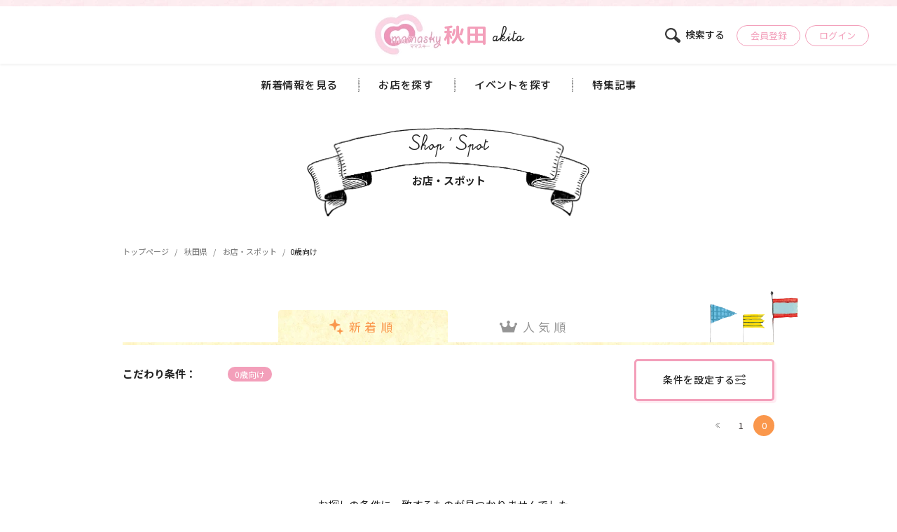

--- FILE ---
content_type: text/html; charset=UTF-8
request_url: https://mamasky.jp/akita/spot?tag=79
body_size: 13882
content:
<!DOCTYPE html>
<html lang="ja">
<head>
<meta charset="utf-8">
<meta http-equiv="X-UA-Compatible" content="IE=edge">
<meta name="viewport" content="width=device-width, initial-scale=1, user-scalable=0">
    <title>＜秋田＞0歳向け 子連れOKなお店・スポット情報 新着順 - ママスキー子連れママのための子育て情報サイト - mamasky(ママスキー)</title>
  <link rel="stylesheet" href="/bundles/mamaskyweb/css/style.min.css">
  <link rel="stylesheet" href="/bundles/mamaskyweb/css/zenkoku/articles.css?v2">
  <link rel="stylesheet" href="/bundles/mamaskyweb/css/zenkoku/area_index.css?v2.1">
  <link rel="stylesheet" href="/bundles/mamaskyweb/css/zenkoku/post.css?v2.3">
<link rel="icon" type="image/png" href="/bundles/mamaskyweb/img/android-touch-icon.png" sizes="256x256">
<link rel="apple-touch-icon" type="image/png" href="/bundles/mamaskyweb/img/apple-touch-icon.png" sizes="256x256">
<link rel="icon shortcut" type="image/png" href="/bundles/mamaskyweb/img/favicon.ico">

  <meta name="apple-mobile-web-app-title" content="mamasky" />
      <meta name="description" content="安心して子連れで楽しめる、お店、公園、グルメ、ママ会などの情報盛り沢山。親子で楽しめる情報満載、子連れママはmamaskyをチェック！">
    <meta name="keywords" content="ママ,子育て,子連れ,ランチ,イベント,ママ会">
                  <link rel="canonical" href="https://mamasky.jp/akita/spot">
    

  <meta name="twitter:card" content="summary" />
<meta property="og:type" content="website" />
<meta property="og:url" content="https://mamasky.jp/akita/spot?tag=79">

  <!-- Google Tag Manager for Ad okuda -->
  <!--
    <script>(function(w,d,s,l,i){w[l]=w[l]||[];w[l].push({'gtm.start':
                new Date().getTime(),event:'gtm.js'});var f=d.getElementsByTagName(s)[0],
              j=d.createElement(s),dl=l!='dataLayer'?'&l='+l:'';j.async=true;j.src=
              'https://www.googletagmanager.com/gtm.js?id='+i+dl;f.parentNode.insertBefore(j,f);
      })(window,document,'script','dataLayer','GTM-53CNWX9');</script>
  -->
  <!-- End Google Tag Manager -->

  <!-- Google Tag Manager for mamasky -->
  <script>(function(w,d,s,l,i){w[l]=w[l]||[];w[l].push({'gtm.start':
              new Date().getTime(),event:'gtm.js'});var f=d.getElementsByTagName(s)[0],
            j=d.createElement(s),dl=l!='dataLayer'?'&l='+l:'';j.async=true;j.src=
            'https://www.googletagmanager.com/gtm.js?id='+i+dl;f.parentNode.insertBefore(j,f);
    })(window,document,'script','dataLayer','GTM-599WZV2');</script>
  <!-- End Google Tag Manager -->

<link rel="stylesheet" href="https://cdnjs.cloudflare.com/ajax/libs/animate.css/3.5.0/animate.min.css"/>

<style>
  html {
    opacity: 0;
    transition: opacity 0.2s ease-in-out;
  }
  html.wf-active {
    opacity: 1;
  }
</style>


<!--[if lt IE 9]>
<script src="https://oss.maxcdn.com/html5shiv/3.7.2/html5shiv.min.js"></script>
<script src="https://oss.maxcdn.com/respond/1.4.2/respond.min.js"></script>
<![endif]-->



<!-- Global site tag (gtag.js) - Google Analytics -->

</head>

<body class="page-pref_spot  " >

  <!-- Google Tag Manager (noscript) for Ad okuda -->
  <!--
  <noscript><iframe src="https://www.googletagmanager.com/ns.html?id=GTM-53CNWX9"
        height="0" width="0" style="display:none;visibility:hidden"></iframe></noscript>
  -->
  <!-- End Google Tag Manager (noscript) -->

  <!-- Google Tag Manager (noscript) for mamasky -->
  <noscript><iframe src="https://www.googletagmanager.com/ns.html?id=GTM-599WZV2"
                    height="0" width="0" style="display:none;visibility:hidden"></iframe></noscript>
  <!-- End Google Tag Manager (noscript) -->


  <div class="wrap">
                <header class="header">
        <div class="header__top">
          <a href="/akita" class="header__name">
            <div class="header__name--inner">
            <h1 class="header__name--logo">
              <img src="/bundles/mamaskyweb/img/zenkoku/base/logo-area.png" srcset="/bundles/mamaskyweb/img/zenkoku/base/logo-area@2x.png 2x" width="100" height="63" alt="秋田県版ママスキー"></h1>
            <div class="header__name--area">秋田</div>
            <div class="header__name--en">akita</div>
            </div>
          </a>
          <div class="header__action">
            <div class="header__action--search js-modal-open" data-target="area">
              <a href="#">
                <img src="/bundles/mamaskyweb/img/zenkoku/base/icn-search.svg" width="22" height="21" alt=""><span>検索する</span>
              </a>
            </div>
                          <div class="header__action--user"><a href="/register">会員登録</a></div>
              <div class="header__action--login"><a href="/login">ログイン</a></div>
                      </div>
        </div>
        <div class="header__bottom">
          <nav class="header__nav">
            <ul class="header__nav-list">
              <li class="header__nav-item"><a href="/akita/columns">新着情報を見る</a></li>
              <li class="header__nav-item"><a href="/akita/spot">お店を探す</a></li>
              <li class="header__nav-item"><a href="/akita/event">イベントを探す</a></li>
              <li class="header__nav-item">
                                  <a href="/akita/columns/category/64">特集記事</a>
                              </li>
            </ul>
          </nav>
        </div>
      </header>
      <div class="header__nav sp">
        <div class="navbar js-nav-trigger"><span></span><span></span><span></span></div>
              </div>
            <div class="nav-modal">
        <div class="nav-modal__inner">
            <div class="nav-modal__logo"><a href="/"><img src="/bundles/mamaskyweb/img/zenkoku/base/logo.png" srcset="/bundles/mamaskyweb/img/zenkoku/base/logo@2x.png" width="125" height="77" alt="ママスキーmamasky"></a></div>

            <ul class="nav-modal__sns">
              <li class="nav-modal__sns--item"><a href="https://line.me/R/ti/p/%40hew3372o" target="_blank"><img src="/bundles/mamaskyweb/img/zenkoku/base/icn-line.svg" width="30" height="30" alt=""></a> </li>
              <li class="nav-modal__sns--item"><a href="https://www.instagram.com/mamasky.official/?igshid=YmMyMTA2M2Y%3D" target="_blank"><img src="/bundles/mamaskyweb/img/zenkoku/base/icn-inst.svg" width="30" height="30" alt=""></a> </li>
              <li class="nav-modal__sns--item"><a href="https://www.facebook.com/mamasky22" target="_blank"><img src="/bundles/mamaskyweb/img/zenkoku/base/icn-fb.svg" width="32" height="32" alt=""></a> </li>
            </ul>
            <nav class="nav-modal__box">
              <ul class="nav-modal__list">
                <li class="nav-modal__item"><a href="/">トップページ</a></li>
                <li class="nav-modal__item"><a href="/mypage/">マイページ</a></li>
                <li class="nav-modal__item"><a href="/register">会員登録</a></li>
                <li class="nav-modal__item"><a href="/about">ママスキーとは</a></li>
                <li class="nav-modal__item"><a href="/company">会社概要</a></li>
                <li class="nav-modal__item"><a href="https://mamasky.co.jp" target="_blank">掲載希望の事業者さまへ</a></li>
                <li class="nav-modal__item"><a href="/contact">お問い合わせ</a></li>
                <li class="nav-modal__item"><a href="/sitemap">サイトマップ</a></li>
              </ul>
            </nav>
          </div>
        </div>
      </div>
      <div class="modal" id="modal" style="display: none;">
  <div class="modal-cover"></div>
  <form class="" id="area_search_modal">
    <div class="modal__container">
      <div class="modal__head">
        <button type="button" class="modal__back js-modal-back"><img src="/bundles/mamaskyweb/img/zenkoku/modal/icn-back.svg" width="22" height="16" alt=""></button>
        <div class="modal__ttl">
          <img src="/bundles/mamaskyweb/img/zenkoku/modal/icn-area.svg" width="15" height="23" alt="">
          <span id="region_name"></span><span>ジャンル</span>
        </div>
        <button type="button" class="modal__close js-modal-close">
          <img src="/bundles/mamaskyweb/img/zenkoku/modal/icn-close.svg" width="16" height="16" alt="">
        </button>
      </div>
      <div class="modal__container-inner">
        <div class="modal__wrap modal-num1" id="modal-area" data-target="area" data-num="1">
          <div class="modal__inner">
            <ul class="modal__area">
                                                                                      <li class="modal__item js-select-area item-city">
                            <input type="checkbox" name="city[]" id="pref_0" value="324" >
                            <label for="pref_0" class="modal__item--label"><span>秋田市</span>
                            </label>
                          </li>
                                                  <li class="modal__item js-select-area item-city">
                            <input type="checkbox" name="city[]" id="pref_1" value="325" >
                            <label for="pref_1" class="modal__item--label"><span>能代市</span>
                            </label>
                          </li>
                                                  <li class="modal__item js-select-area item-city">
                            <input type="checkbox" name="city[]" id="pref_2" value="326" >
                            <label for="pref_2" class="modal__item--label"><span>横手市</span>
                            </label>
                          </li>
                                                  <li class="modal__item js-select-area item-city">
                            <input type="checkbox" name="city[]" id="pref_3" value="327" >
                            <label for="pref_3" class="modal__item--label"><span>大館市</span>
                            </label>
                          </li>
                                                  <li class="modal__item js-select-area item-city">
                            <input type="checkbox" name="city[]" id="pref_4" value="328" >
                            <label for="pref_4" class="modal__item--label"><span>男鹿市</span>
                            </label>
                          </li>
                                                  <li class="modal__item js-select-area item-city">
                            <input type="checkbox" name="city[]" id="pref_5" value="329" >
                            <label for="pref_5" class="modal__item--label"><span>湯沢市</span>
                            </label>
                          </li>
                                                  <li class="modal__item js-select-area item-city">
                            <input type="checkbox" name="city[]" id="pref_6" value="330" >
                            <label for="pref_6" class="modal__item--label"><span>鹿角市</span>
                            </label>
                          </li>
                                                  <li class="modal__item js-select-area item-city">
                            <input type="checkbox" name="city[]" id="pref_7" value="331" >
                            <label for="pref_7" class="modal__item--label"><span>由利本荘市</span>
                            </label>
                          </li>
                                                  <li class="modal__item js-select-area item-city">
                            <input type="checkbox" name="city[]" id="pref_8" value="332" >
                            <label for="pref_8" class="modal__item--label"><span>潟上市</span>
                            </label>
                          </li>
                                                  <li class="modal__item js-select-area item-city">
                            <input type="checkbox" name="city[]" id="pref_9" value="333" >
                            <label for="pref_9" class="modal__item--label"><span>大仙市</span>
                            </label>
                          </li>
                                                  <li class="modal__item js-select-area item-city">
                            <input type="checkbox" name="city[]" id="pref_10" value="334" >
                            <label for="pref_10" class="modal__item--label"><span>北秋田市</span>
                            </label>
                          </li>
                                                  <li class="modal__item js-select-area item-city">
                            <input type="checkbox" name="city[]" id="pref_11" value="335" >
                            <label for="pref_11" class="modal__item--label"><span>にかほ市</span>
                            </label>
                          </li>
                                                  <li class="modal__item js-select-area item-city">
                            <input type="checkbox" name="city[]" id="pref_12" value="336" >
                            <label for="pref_12" class="modal__item--label"><span>仙北市</span>
                            </label>
                          </li>
                                                  <li class="modal__item js-select-area item-city">
                            <input type="checkbox" name="city[]" id="pref_13" value="337" >
                            <label for="pref_13" class="modal__item--label"><span>小坂町</span>
                            </label>
                          </li>
                                                  <li class="modal__item js-select-area item-city">
                            <input type="checkbox" name="city[]" id="pref_14" value="338" >
                            <label for="pref_14" class="modal__item--label"><span>上小阿仁村</span>
                            </label>
                          </li>
                                                  <li class="modal__item js-select-area item-city">
                            <input type="checkbox" name="city[]" id="pref_15" value="339" >
                            <label for="pref_15" class="modal__item--label"><span>藤里町</span>
                            </label>
                          </li>
                                                  <li class="modal__item js-select-area item-city">
                            <input type="checkbox" name="city[]" id="pref_16" value="340" >
                            <label for="pref_16" class="modal__item--label"><span>三種町</span>
                            </label>
                          </li>
                                                  <li class="modal__item js-select-area item-city">
                            <input type="checkbox" name="city[]" id="pref_17" value="341" >
                            <label for="pref_17" class="modal__item--label"><span>八峰町</span>
                            </label>
                          </li>
                                                  <li class="modal__item js-select-area item-city">
                            <input type="checkbox" name="city[]" id="pref_18" value="342" >
                            <label for="pref_18" class="modal__item--label"><span>五城目町</span>
                            </label>
                          </li>
                                                  <li class="modal__item js-select-area item-city">
                            <input type="checkbox" name="city[]" id="pref_19" value="343" >
                            <label for="pref_19" class="modal__item--label"><span>八郎潟町</span>
                            </label>
                          </li>
                                                  <li class="modal__item js-select-area item-city">
                            <input type="checkbox" name="city[]" id="pref_20" value="344" >
                            <label for="pref_20" class="modal__item--label"><span>井川町</span>
                            </label>
                          </li>
                                                  <li class="modal__item js-select-area item-city">
                            <input type="checkbox" name="city[]" id="pref_21" value="345" >
                            <label for="pref_21" class="modal__item--label"><span>大潟村</span>
                            </label>
                          </li>
                                                  <li class="modal__item js-select-area item-city">
                            <input type="checkbox" name="city[]" id="pref_22" value="346" >
                            <label for="pref_22" class="modal__item--label"><span>美郷町</span>
                            </label>
                          </li>
                                                  <li class="modal__item js-select-area item-city">
                            <input type="checkbox" name="city[]" id="pref_23" value="347" >
                            <label for="pref_23" class="modal__item--label"><span>羽後町</span>
                            </label>
                          </li>
                                                  <li class="modal__item js-select-area item-city">
                            <input type="checkbox" name="city[]" id="pref_24" value="348" >
                            <label for="pref_24" class="modal__item--label"><span>東成瀬村</span>
                            </label>
                          </li>
                                                                                                                                                                                                                                                                                        </ul>
          </div>
        </div>
        <div class="modal__wrap modal-num2" id="modal-choice" data-target="choice" data-num="2">
          <div class="modal__head">
            <button type="button" class="modal__back js-modal-back"><img src="/bundles/mamaskyweb/img/zenkoku/modal/icn-back.svg" width="22" height="16" alt=""></button>
            <div class="modal__ttl">
              <img src="/bundles/mamaskyweb/img/zenkoku/modal/icn-area.svg" width="15" height="23" alt="">
              <span id="region_name"></span><span>エリア</span>
            </div>
            <button type="button" class="modal__close js-modal-close">
              <img src="/bundles/mamaskyweb/img/zenkoku/modal/icn-close.svg" width="16" height="16" alt="">
            </button>
          </div>
          <div class="modal__inner">
            <div class="modal__type" id="js-tab-type">

              <div class="modal__type--check js-selector select" data-target="store">
                <input type="radio" id="tab_store" name="type" value="store" checked>
                <label for="tab_store" class="modal__type--label">
                  <strong class="modal__type--inner">
                    <img src="/bundles/mamaskyweb/img/zenkoku/modal/icn-store.svg" width="20" height="18" alt="お店・スポット">
                    <span class="modal__type--label-txt">お店・スポット</span>
                  </strong>
                </label>
              </div>

              <div class="modal__type--check js-selector" data-target="event">
                <input type="radio" id="tab_event" name="type" value="event" >
                <label for="tab-event" class="modal__type--label">
                  <strong class="modal__type--inner">
                    <img src="/bundles/mamaskyweb/img/zenkoku/modal/icn-event.svg" width="17" height="20" alt="イベント">
                    <span class="modal__type--label-txt">イベント</span>
                  </strong>
                </label>
              </div>

            </div>

            <div class="modal__tab">
                            <div class="modal__tab--panel  active" id="store">
                <div class="modal__choice">
                  <div class="modal__choice--ttl">キーワードを入力</div>
                  <input type="text" class="modal__input" name="q" value="" placeholder="お店の名前 etc...">
                  <div class="modal__choice--ttl">ジャンルを選択する</div>
                  <div class="modal__check">
                                                                            <div class="modal__check--item genre">
                                                              <input type="checkbox" name="term[]" value="1" id="genre1" >
                              <label class="modal__check--label" for="genre1">グルメ</label>
                            </div>
                                                      <div class="modal__check--item genre">
                                                              <input type="checkbox" name="term[]" value="22" id="genre22" >
                              <label class="modal__check--label" for="genre22">ケーキ・パン・お菓子</label>
                            </div>
                                                      <div class="modal__check--item genre">
                                                              <input type="checkbox" name="term[]" value="2" id="genre2" >
                              <label class="modal__check--label" for="genre2">美容・健康</label>
                            </div>
                                                      <div class="modal__check--item genre">
                                                              <input type="checkbox" name="term[]" value="16" id="genre16" >
                              <label class="modal__check--label" for="genre16">ヘアサロン</label>
                            </div>
                                                      <div class="modal__check--item genre">
                                                              <input type="checkbox" name="term[]" value="19" id="genre19" >
                              <label class="modal__check--label" for="genre19">服・雑貨</label>
                            </div>
                                                      <div class="modal__check--item genre">
                                                              <input type="checkbox" name="term[]" value="21" id="genre21" >
                              <label class="modal__check--label" for="genre21">フォト・貸衣装</label>
                            </div>
                                                      <div class="modal__check--item genre">
                                                              <input type="checkbox" name="term[]" value="17" id="genre17" >
                              <label class="modal__check--label" for="genre17">おでかけ・公園</label>
                            </div>
                                                      <div class="modal__check--item genre">
                                                              <input type="checkbox" name="term[]" value="27" id="genre27" >
                              <label class="modal__check--label" for="genre27">住宅・不動産</label>
                            </div>
                                                      <div class="modal__check--item genre">
                                                              <input type="checkbox" name="term[]" value="4" id="genre4" >
                              <label class="modal__check--label" for="genre4">習いごと</label>
                            </div>
                                                      <div class="modal__check--item genre">
                                                              <input type="checkbox" name="term[]" value="26" id="genre26" >
                              <label class="modal__check--label" for="genre26">暮らし</label>
                            </div>
                                                      <div class="modal__check--item genre">
                                                              <input type="checkbox" name="term[]" value="14" id="genre14" >
                              <label class="modal__check--label" for="genre14">病院・育児相談</label>
                            </div>
                                                      <div class="modal__check--item genre">
                                                              <input type="checkbox" name="term[]" value="5" id="genre5" >
                              <label class="modal__check--label" for="genre5">学校・保育・託児</label>
                            </div>
                                                                  </div>
                </div>
                                      <div class="modal__choice tag">
                      <div class="modal__choice--ttl tag">こだわり条件を追加</div>
                      <div class="modal__check">
                                                      <div class="modal__check--item tag">
                                                              <input type="checkbox" name="tag[]" class="tag-category-1 " value="1" id="tag1" >
                              <label class="modal__check--label" for="tag1">小上がり</label>
                            </div>
                                                      <div class="modal__check--item tag">
                                                              <input type="checkbox" name="tag[]" class="tag-category-1 " value="2" id="tag2" >
                              <label class="modal__check--label" for="tag2">個室</label>
                            </div>
                                                      <div class="modal__check--item tag">
                                                              <input type="checkbox" name="tag[]" class="tag-category-1 " value="3" id="tag3" >
                              <label class="modal__check--label" for="tag3">子ども椅子</label>
                            </div>
                                                      <div class="modal__check--item tag">
                                                              <input type="checkbox" name="tag[]" class="tag-category-1 " value="4" id="tag4" >
                              <label class="modal__check--label" for="tag4">バンボ類</label>
                            </div>
                                                      <div class="modal__check--item tag">
                                                              <input type="checkbox" name="tag[]" class="tag-category-2 tag-category-4 tag-category-8 tag-category-13 tag-category-14 " value="5" id="tag5" >
                              <label class="modal__check--label" for="tag5">子連れ可</label>
                            </div>
                                                      <div class="modal__check--item tag">
                                                              <input type="checkbox" name="tag[]" class="tag-category-1 tag-category-2 tag-category-4 tag-category-8 tag-category-13 tag-category-14 tag-category-16 tag-category-19 tag-category-21 tag-category-22 tag-category-26 tag-category-27 " value="6" id="tag6" >
                              <label class="modal__check--label" for="tag6">ベビーカー入店</label>
                            </div>
                                                      <div class="modal__check--item tag">
                                                              <input type="checkbox" name="tag[]" class="tag-category-1 tag-category-2 tag-category-4 tag-category-8 tag-category-13 tag-category-14 tag-category-16 tag-category-19 tag-category-21 tag-category-26 tag-category-27 " value="7" id="tag7" checked>
                              <label class="modal__check--label" for="tag7">キッズスペース</label>
                            </div>
                                                      <div class="modal__check--item tag">
                                                              <input type="checkbox" name="tag[]" class="" value="8" id="tag8" >
                              <label class="modal__check--label" for="tag8">扶養内で働ける</label>
                            </div>
                                                      <div class="modal__check--item tag">
                                                              <input type="checkbox" name="tag[]" class="" value="9" id="tag9" checked>
                              <label class="modal__check--label" for="tag9">17時定時で月15万円以上</label>
                            </div>
                                                      <div class="modal__check--item tag">
                                                              <input type="checkbox" name="tag[]" class="tag-category-1 " value="10" id="tag10" >
                              <label class="modal__check--label" for="tag10">キッズメニュー</label>
                            </div>
                                                      <div class="modal__check--item tag">
                                                              <input type="checkbox" name="tag[]" class="tag-category-1 " value="11" id="tag11" >
                              <label class="modal__check--label" for="tag11">子ども食器</label>
                            </div>
                                                      <div class="modal__check--item tag">
                                                              <input type="checkbox" name="tag[]" class="tag-category-2 tag-category-4 tag-category-8 tag-category-14 " value="12" id="tag12" >
                              <label class="modal__check--label" for="tag12">託児あり</label>
                            </div>
                                                      <div class="modal__check--item tag">
                                                              <input type="checkbox" name="tag[]" class="" value="13" id="tag13" >
                              <label class="modal__check--label" for="tag13">週2～3日勤務OK</label>
                            </div>
                                                      <div class="modal__check--item tag">
                                                              <input type="checkbox" name="tag[]" class="" value="14" id="tag14" >
                              <label class="modal__check--label" for="tag14">育児休業実績あり</label>
                            </div>
                                                      <div class="modal__check--item tag">
                                                              <input type="checkbox" name="tag[]" class="" value="15" id="tag15" >
                              <label class="modal__check--label" for="tag15">土日祝休み</label>
                            </div>
                                                      <div class="modal__check--item tag">
                                                              <input type="checkbox" name="tag[]" class="tag-category-8 " value="16" id="tag16" >
                              <label class="modal__check--label" for="tag16">ママが活躍</label>
                            </div>
                                                      <div class="modal__check--item tag">
                                                              <input type="checkbox" name="tag[]" class="" value="18" id="tag18" >
                              <label class="modal__check--label" for="tag18">派遣で働く</label>
                            </div>
                                                      <div class="modal__check--item tag">
                                                              <input type="checkbox" name="tag[]" class="tag-category-1 tag-category-2 tag-category-4 tag-category-5 tag-category-6 tag-category-8 tag-category-13 tag-category-14 " value="19" id="tag19" >
                              <label class="modal__check--label" for="tag19">パパママスタッフ</label>
                            </div>
                                                      <div class="modal__check--item tag">
                                                              <input type="checkbox" name="tag[]" class="tag-category-1 tag-category-14 tag-category-17 " value="20" id="tag20" >
                              <label class="modal__check--label" for="tag20">授乳室</label>
                            </div>
                                                      <div class="modal__check--item tag">
                                                              <input type="checkbox" name="tag[]" class="tag-category-1 " value="21" id="tag21" >
                              <label class="modal__check--label" for="tag21">食事エプロンあり</label>
                            </div>
                                                      <div class="modal__check--item tag">
                                                              <input type="checkbox" name="tag[]" class="tag-category-1 " value="22" id="tag22" >
                              <label class="modal__check--label" for="tag22">うどん有</label>
                            </div>
                                                      <div class="modal__check--item tag">
                                                              <input type="checkbox" name="tag[]" class="tag-category-1 " value="23" id="tag23" >
                              <label class="modal__check--label" for="tag23">おもちゃ付き</label>
                            </div>
                                                      <div class="modal__check--item tag">
                                                              <input type="checkbox" name="tag[]" class="tag-category-1 " value="24" id="tag24" >
                              <label class="modal__check--label" for="tag24">絵本・おもちゃあり</label>
                            </div>
                                                      <div class="modal__check--item tag">
                                                              <input type="checkbox" name="tag[]" class="tag-category-1 " value="25" id="tag25" >
                              <label class="modal__check--label" for="tag25">離乳食持込可</label>
                            </div>
                                                      <div class="modal__check--item tag">
                                                              <input type="checkbox" name="tag[]" class="tag-category-1 " value="26" id="tag26" >
                              <label class="modal__check--label" for="tag26">離乳食温め可</label>
                            </div>
                                                      <div class="modal__check--item tag">
                                                              <input type="checkbox" name="tag[]" class="tag-category-1 " value="28" id="tag28" >
                              <label class="modal__check--label" for="tag28">禁煙・分煙</label>
                            </div>
                                                      <div class="modal__check--item tag">
                                                              <input type="checkbox" name="tag[]" class="tag-category-2 tag-category-4 " value="29" id="tag29" >
                              <label class="modal__check--label" for="tag29">ママプランあり</label>
                            </div>
                                                      <div class="modal__check--item tag">
                                                              <input type="checkbox" name="tag[]" class="tag-category-2 " value="30" id="tag30" >
                              <label class="modal__check--label" for="tag30">女性スタッフ</label>
                            </div>
                                                      <div class="modal__check--item tag">
                                                              <input type="checkbox" name="tag[]" class="tag-category-2 " value="31" id="tag31" >
                              <label class="modal__check--label" for="tag31">妊婦可</label>
                            </div>
                                                      <div class="modal__check--item tag">
                                                              <input type="checkbox" name="tag[]" class="tag-category-4 tag-category-8 " value="33" id="tag33" >
                              <label class="modal__check--label" for="tag33">1dayスクール</label>
                            </div>
                                                      <div class="modal__check--item tag">
                                                              <input type="checkbox" name="tag[]" class="tag-category-8 " value="34" id="tag34" >
                              <label class="modal__check--label" for="tag34">ディプロマ進呈</label>
                            </div>
                                                      <div class="modal__check--item tag">
                                                              <input type="checkbox" name="tag[]" class="tag-category-8 " value="35" id="tag35" >
                              <label class="modal__check--label" for="tag35">開業支援</label>
                            </div>
                                                      <div class="modal__check--item tag">
                                                              <input type="checkbox" name="tag[]" class="tag-category-8 " value="36" id="tag36" >
                              <label class="modal__check--label" for="tag36">インターンあり</label>
                            </div>
                                                      <div class="modal__check--item tag">
                                                              <input type="checkbox" name="tag[]" class="tag-category-8 " value="37" id="tag37" >
                              <label class="modal__check--label" for="tag37">アフターサービス充実</label>
                            </div>
                                                      <div class="modal__check--item tag">
                                                              <input type="checkbox" name="tag[]" class="tag-category-2 " value="38" id="tag38" >
                              <label class="modal__check--label" for="tag38">ヘアサロン</label>
                            </div>
                                                      <div class="modal__check--item tag">
                                                              <input type="checkbox" name="tag[]" class="tag-category-2 " value="39" id="tag39" >
                              <label class="modal__check--label" for="tag39">エステ</label>
                            </div>
                                                      <div class="modal__check--item tag">
                                                              <input type="checkbox" name="tag[]" class="tag-category-2 " value="40" id="tag40" >
                              <label class="modal__check--label" for="tag40">ネイル</label>
                            </div>
                                                      <div class="modal__check--item tag">
                                                              <input type="checkbox" name="tag[]" class="tag-category-2 " value="41" id="tag41" >
                              <label class="modal__check--label" for="tag41">まつ毛</label>
                            </div>
                                                      <div class="modal__check--item tag">
                                                              <input type="checkbox" name="tag[]" class="tag-category-2 " value="42" id="tag42" >
                              <label class="modal__check--label" for="tag42">整体・カイロプラクティック</label>
                            </div>
                                                      <div class="modal__check--item tag">
                                                              <input type="checkbox" name="tag[]" class="tag-category-2 " value="43" id="tag43" >
                              <label class="modal__check--label" for="tag43">ダイエット</label>
                            </div>
                                                      <div class="modal__check--item tag">
                                                              <input type="checkbox" name="tag[]" class="tag-category-2 " value="44" id="tag44" >
                              <label class="modal__check--label" for="tag44">ヒーリング</label>
                            </div>
                                                      <div class="modal__check--item tag">
                                                              <input type="checkbox" name="tag[]" class="tag-category-1 tag-category-6 tag-category-14 " value="45" id="tag45" >
                              <label class="modal__check--label" for="tag45">おむつ交換台</label>
                            </div>
                                                      <div class="modal__check--item tag">
                                                              <input type="checkbox" name="tag[]" class="tag-category-1 " value="46" id="tag46" >
                              <label class="modal__check--label" for="tag46">ランチ</label>
                            </div>
                                                      <div class="modal__check--item tag">
                                                              <input type="checkbox" name="tag[]" class="tag-category-2 tag-category-16 " value="47" id="tag47" >
                              <label class="modal__check--label" for="tag47">キッズメニューあり</label>
                            </div>
                                                      <div class="modal__check--item tag">
                                                              <input type="checkbox" name="tag[]" class="tag-category-16 " value="48" id="tag48" >
                              <label class="modal__check--label" for="tag48">キッズスペースあり</label>
                            </div>
                                                      <div class="modal__check--item tag">
                                                              <input type="checkbox" name="tag[]" class="tag-category-16 " value="49" id="tag49" >
                              <label class="modal__check--label" for="tag49">託児あり</label>
                            </div>
                                                      <div class="modal__check--item tag">
                                                              <input type="checkbox" name="tag[]" class="tag-category-17 " value="51" id="tag51" >
                              <label class="modal__check--label" for="tag51">トイレあり</label>
                            </div>
                                                      <div class="modal__check--item tag">
                                                              <input type="checkbox" name="tag[]" class="tag-category-17 " value="52" id="tag52" >
                              <label class="modal__check--label" for="tag52">おむつ交換台あり</label>
                            </div>
                                                      <div class="modal__check--item tag">
                                                              <input type="checkbox" name="tag[]" class="tag-category-1 tag-category-2 tag-category-4 tag-category-5 tag-category-6 tag-category-14 tag-category-16 tag-category-17 tag-category-19 tag-category-21 tag-category-22 tag-category-24 tag-category-26 tag-category-27 " value="53" id="tag53" >
                              <label class="modal__check--label" for="tag53">駐車場あり</label>
                            </div>
                                                      <div class="modal__check--item tag">
                                                              <input type="checkbox" name="tag[]" class="tag-category-17 tag-category-24 " value="54" id="tag54" >
                              <label class="modal__check--label" for="tag54">無料駐車場あり</label>
                            </div>
                                                      <div class="modal__check--item tag">
                                                              <input type="checkbox" name="tag[]" class="tag-category-17 " value="55" id="tag55" >
                              <label class="modal__check--label" for="tag55">屋内施設</label>
                            </div>
                                                      <div class="modal__check--item tag">
                                                              <input type="checkbox" name="tag[]" class="tag-category-22 " value="56" id="tag56" >
                              <label class="modal__check--label" for="tag56">ケーキ</label>
                            </div>
                                                      <div class="modal__check--item tag">
                                                              <input type="checkbox" name="tag[]" class="tag-category-22 " value="57" id="tag57" >
                              <label class="modal__check--label" for="tag57">パン屋</label>
                            </div>
                                                      <div class="modal__check--item tag">
                                                              <input type="checkbox" name="tag[]" class="tag-category-22 " value="58" id="tag58" >
                              <label class="modal__check--label" for="tag58">誕生日ケーキ</label>
                            </div>
                                                      <div class="modal__check--item tag">
                                                              <input type="checkbox" name="tag[]" class="tag-category-22 " value="59" id="tag59" >
                              <label class="modal__check--label" for="tag59">似顔絵ケーキ</label>
                            </div>
                                                      <div class="modal__check--item tag">
                                                              <input type="checkbox" name="tag[]" class="tag-category-22 " value="60" id="tag60" >
                              <label class="modal__check--label" for="tag60">アレルギー対応</label>
                            </div>
                                                      <div class="modal__check--item tag">
                                                              <input type="checkbox" name="tag[]" class="tag-category-22 " value="61" id="tag61" >
                              <label class="modal__check--label" for="tag61">グルテンフリー</label>
                            </div>
                                                      <div class="modal__check--item tag">
                                                              <input type="checkbox" name="tag[]" class="tag-category-19 tag-category-22 " value="62" id="tag62" >
                              <label class="modal__check--label" for="tag62">オンライン販売</label>
                            </div>
                                                      <div class="modal__check--item tag">
                                                              <input type="checkbox" name="tag[]" class="tag-category-1 tag-category-2 tag-category-4 tag-category-5 tag-category-6 tag-category-14 tag-category-16 tag-category-21 tag-category-22 tag-category-26 tag-category-27 " value="63" id="tag63" >
                              <label class="modal__check--label" for="tag63">出張対応可</label>
                            </div>
                                                      <div class="modal__check--item tag">
                                                              <input type="checkbox" name="tag[]" class="tag-category-4 tag-category-14 tag-category-26 tag-category-27 " value="64" id="tag64" >
                              <label class="modal__check--label" for="tag64">オンライン対応可</label>
                            </div>
                                                      <div class="modal__check--item tag">
                                                              <input type="checkbox" name="tag[]" class="tag-category-14 " value="65" id="tag65" >
                              <label class="modal__check--label" for="tag65">小児科</label>
                            </div>
                                                      <div class="modal__check--item tag">
                                                              <input type="checkbox" name="tag[]" class="tag-category-14 " value="66" id="tag66" >
                              <label class="modal__check--label" for="tag66">小児歯科</label>
                            </div>
                                                      <div class="modal__check--item tag">
                                                              <input type="checkbox" name="tag[]" class="tag-category-1 tag-category-2 tag-category-4 tag-category-5 tag-category-14 tag-category-16 tag-category-17 tag-category-19 tag-category-21 tag-category-26 tag-category-27 " value="67" id="tag67" >
                              <label class="modal__check--label" for="tag67">オンライン予約</label>
                            </div>
                                                      <div class="modal__check--item tag">
                                                              <input type="checkbox" name="tag[]" class="tag-category-21 " value="68" id="tag68" >
                              <label class="modal__check--label" for="tag68">ニューボーンフォト</label>
                            </div>
                                                      <div class="modal__check--item tag">
                                                              <input type="checkbox" name="tag[]" class="tag-category-21 " value="69" id="tag69" >
                              <label class="modal__check--label" for="tag69">ロケーションフォト</label>
                            </div>
                                                      <div class="modal__check--item tag">
                                                              <input type="checkbox" name="tag[]" class="tag-category-21 " value="70" id="tag70" >
                              <label class="modal__check--label" for="tag70">スタジオ撮影</label>
                            </div>
                                                      <div class="modal__check--item tag">
                                                              <input type="checkbox" name="tag[]" class="tag-category-21 " value="71" id="tag71" >
                              <label class="modal__check--label" for="tag71">出張撮影</label>
                            </div>
                                                      <div class="modal__check--item tag">
                                                              <input type="checkbox" name="tag[]" class="tag-category-21 " value="72" id="tag72" >
                              <label class="modal__check--label" for="tag72">衣装貸出あり</label>
                            </div>
                                                      <div class="modal__check--item tag">
                                                              <input type="checkbox" name="tag[]" class="tag-category-27 " value="73" id="tag73" >
                              <label class="modal__check--label" for="tag73">新築</label>
                            </div>
                                                      <div class="modal__check--item tag">
                                                              <input type="checkbox" name="tag[]" class="tag-category-27 " value="74" id="tag74" >
                              <label class="modal__check--label" for="tag74">リフォーム・リノベーション</label>
                            </div>
                                                      <div class="modal__check--item tag">
                                                              <input type="checkbox" name="tag[]" class="tag-category-27 " value="75" id="tag75" >
                              <label class="modal__check--label" for="tag75">売買</label>
                            </div>
                                                      <div class="modal__check--item tag">
                                                              <input type="checkbox" name="tag[]" class="tag-category-27 " value="76" id="tag76" >
                              <label class="modal__check--label" for="tag76">賃貸</label>
                            </div>
                                                      <div class="modal__check--item tag">
                                                              <input type="checkbox" name="tag[]" class="tag-category-27 " value="77" id="tag77" >
                              <label class="modal__check--label" for="tag77">相談窓口</label>
                            </div>
                                                      <div class="modal__check--item tag">
                                                              <input type="checkbox" name="tag[]" class="tag-category-4 " value="78" id="tag78" >
                              <label class="modal__check--label" for="tag78">大人向け</label>
                            </div>
                                                      <div class="modal__check--item tag">
                                                              <input type="checkbox" name="tag[]" class="tag-category-4 " value="79" id="tag79" checked>
                              <label class="modal__check--label" for="tag79">0歳向け</label>
                            </div>
                                                      <div class="modal__check--item tag">
                                                              <input type="checkbox" name="tag[]" class="tag-category-4 " value="80" id="tag80" >
                              <label class="modal__check--label" for="tag80">1歳向け</label>
                            </div>
                                                      <div class="modal__check--item tag">
                                                              <input type="checkbox" name="tag[]" class="tag-category-4 " value="81" id="tag81" >
                              <label class="modal__check--label" for="tag81">2歳以上</label>
                            </div>
                                                      <div class="modal__check--item tag">
                                                              <input type="checkbox" name="tag[]" class="tag-category-4 " value="82" id="tag82" >
                              <label class="modal__check--label" for="tag82">3歳以上</label>
                            </div>
                                                      <div class="modal__check--item tag">
                                                              <input type="checkbox" name="tag[]" class="tag-category-4 " value="83" id="tag83" >
                              <label class="modal__check--label" for="tag83">新1年生準備</label>
                            </div>
                                                      <div class="modal__check--item tag">
                                                              <input type="checkbox" name="tag[]" class="tag-category-4 " value="84" id="tag84" >
                              <label class="modal__check--label" for="tag84">ピアノ・音楽教室</label>
                            </div>
                                                      <div class="modal__check--item tag">
                                                              <input type="checkbox" name="tag[]" class="tag-category-4 " value="85" id="tag85" >
                              <label class="modal__check--label" for="tag85">親子レッスン</label>
                            </div>
                                                      <div class="modal__check--item tag">
                                                              <input type="checkbox" name="tag[]" class="tag-category-4 " value="86" id="tag86" >
                              <label class="modal__check--label" for="tag86">運動教室</label>
                            </div>
                                                      <div class="modal__check--item tag">
                                                              <input type="checkbox" name="tag[]" class="tag-category-4 " value="87" id="tag87" >
                              <label class="modal__check--label" for="tag87">英会話</label>
                            </div>
                                                      <div class="modal__check--item tag">
                                                              <input type="checkbox" name="tag[]" class="tag-category-26 " value="88" id="tag88" >
                              <label class="modal__check--label" for="tag88">保険相談</label>
                            </div>
                                                      <div class="modal__check--item tag">
                                                              <input type="checkbox" name="tag[]" class="tag-category-26 " value="89" id="tag89" >
                              <label class="modal__check--label" for="tag89">資産運用相談</label>
                            </div>
                                                      <div class="modal__check--item tag">
                                                              <input type="checkbox" name="tag[]" class="tag-category-26 " value="90" id="tag90" >
                              <label class="modal__check--label" for="tag90">宅水・宅食</label>
                            </div>
                                                      <div class="modal__check--item tag">
                                                              <input type="checkbox" name="tag[]" class="tag-category-26 " value="91" id="tag91" >
                              <label class="modal__check--label" for="tag91">家事代行・料理代行</label>
                            </div>
                                                      <div class="modal__check--item tag">
                                                              <input type="checkbox" name="tag[]" class="tag-category-26 " value="92" id="tag92" >
                              <label class="modal__check--label" for="tag92">車</label>
                            </div>
                                                      <div class="modal__check--item tag">
                                                              <input type="checkbox" name="tag[]" class="tag-category-26 " value="93" id="tag93" >
                              <label class="modal__check--label" for="tag93">仕事・働き方相談</label>
                            </div>
                                                      <div class="modal__check--item tag">
                                                              <input type="checkbox" name="tag[]" class="tag-category-17 " value="94" id="tag94" >
                              <label class="modal__check--label" for="tag94">大型遊具・アスレチック</label>
                            </div>
                                                      <div class="modal__check--item tag">
                                                              <input type="checkbox" name="tag[]" class="tag-category-17 " value="95" id="tag95" >
                              <label class="modal__check--label" for="tag95">水遊び・じゃぶじゃぶ池</label>
                            </div>
                                                      <div class="modal__check--item tag">
                                                              <input type="checkbox" name="tag[]" class="tag-category-17 " value="96" id="tag96" >
                              <label class="modal__check--label" for="tag96">ふわふわドーム</label>
                            </div>
                                                      <div class="modal__check--item tag">
                                                              <input type="checkbox" name="tag[]" class="tag-category-17 " value="98" id="tag98" >
                              <label class="modal__check--label" for="tag98">赤ちゃんブランコ</label>
                            </div>
                                                      <div class="modal__check--item tag">
                                                              <input type="checkbox" name="tag[]" class="tag-category-17 " value="99" id="tag99" >
                              <label class="modal__check--label" for="tag99">インクルーシブ遊具</label>
                            </div>
                                                      <div class="modal__check--item tag">
                                                              <input type="checkbox" name="tag[]" class="tag-category-17 " value="100" id="tag100" >
                              <label class="modal__check--label" for="tag100">交通公園</label>
                            </div>
                                                </div>
                    </div>
                                </div>
                            <div class="modal__tab--panel " id="event">

                <div class="modal__choice--ttl">キーワードを入力</div>
                <input type="text" class="modal__input" name="q" value="" placeholder="イベント名前 etc...">

                <div class="modal__choice">
                  <div class="modal__choice--ttl">主催</div>
                  <div class="modal__radio">
                    <div class="modal__radio--item">
                      <input type="radio" name="organizer" value="" id="org01"  checked>
                      <label class="modal__radio--label" for="org01">すべて</label>
                    </div>
                    <div class="modal__radio--item">
                      <input type="radio" name="organizer" value="mamasky" id="org02" >
                      <label class="modal__radio--label" for="org02">ママスキー主催</label>
                    </div>
                    <div class="modal__radio--item">
                      <input type="radio" name="organizer" value="other" id="org03" >
                      <label class="modal__radio--label" for="org03">その他</label>
                    </div>
                  </div>
                </div>
                <div class="modal__choice">
                  <div class="modal__choice--ttl">タイプ</div>
                  <div class="modal__radio">
                                                                            <div class="modal__radio--item">
                              <input type="radio" class="checkbox" name="event_type[]" value="1" id="type1" >
                              <label class="modal__radio--label" for="type1">ワークショップ</label>
                            </div>
                                                      <div class="modal__radio--item">
                              <input type="radio" class="checkbox" name="event_type[]" value="2" id="type2" >
                              <label class="modal__radio--label" for="type2">ママ会</label>
                            </div>
                                                      <div class="modal__radio--item">
                              <input type="radio" class="checkbox" name="event_type[]" value="3" id="type3" >
                              <label class="modal__radio--label" for="type3">交流会</label>
                            </div>
                                                      <div class="modal__radio--item">
                              <input type="radio" class="checkbox" name="event_type[]" value="4" id="type4" >
                              <label class="modal__radio--label" for="type4">講座</label>
                            </div>
                                                      <div class="modal__radio--item">
                              <input type="radio" class="checkbox" name="event_type[]" value="5" id="type5" >
                              <label class="modal__radio--label" for="type5">体験会</label>
                            </div>
                                                      <div class="modal__radio--item">
                              <input type="radio" class="checkbox" name="event_type[]" value="6" id="type6" >
                              <label class="modal__radio--label" for="type6">フリマ</label>
                            </div>
                                                      <div class="modal__radio--item">
                              <input type="radio" class="checkbox" name="event_type[]" value="7" id="type7" >
                              <label class="modal__radio--label" for="type7">フォト</label>
                            </div>
                                                      <div class="modal__radio--item">
                              <input type="radio" class="checkbox" name="event_type[]" value="8" id="type8" >
                              <label class="modal__radio--label" for="type8">演奏会</label>
                            </div>
                                                      <div class="modal__radio--item">
                              <input type="radio" class="checkbox" name="event_type[]" value="9" id="type9" >
                              <label class="modal__radio--label" for="type9">パーティー</label>
                            </div>
                                                      <div class="modal__radio--item">
                              <input type="radio" class="checkbox" name="event_type[]" value="10" id="type10" >
                              <label class="modal__radio--label" for="type10">遊び</label>
                            </div>
                                                      <div class="modal__radio--item">
                              <input type="radio" class="checkbox" name="event_type[]" value="11" id="type11" >
                              <label class="modal__radio--label" for="type11">大型</label>
                            </div>
                                                      <div class="modal__radio--item">
                              <input type="radio" class="checkbox" name="event_type[]" value="12" id="type12" >
                              <label class="modal__radio--label" for="type12">マルシェ</label>
                            </div>
                                                      <div class="modal__radio--item">
                              <input type="radio" class="checkbox" name="event_type[]" value="13" id="type13" >
                              <label class="modal__radio--label" for="type13">レッスン</label>
                            </div>
                                                      <div class="modal__radio--item">
                              <input type="radio" class="checkbox" name="event_type[]" value="14" id="type14" >
                              <label class="modal__radio--label" for="type14">サークル</label>
                            </div>
                                                      <div class="modal__radio--item">
                              <input type="radio" class="checkbox" name="event_type[]" value="15" id="type15" >
                              <label class="modal__radio--label" for="type15">見学会</label>
                            </div>
                                                      <div class="modal__radio--item">
                              <input type="radio" class="checkbox" name="event_type[]" value="16" id="type16" >
                              <label class="modal__radio--label" for="type16">オンライン</label>
                            </div>
                                                                  </div>
                </div>

                <div class="modal__choice">
                  <div class="modal__choice--ttl">費用</div>
                  <div class="modal__radio">
                    <div class="modal__radio--item">
                      <input type="radio" class="radio" name="cost" value="" id="cost01" checked>
                      <label class="modal__radio--label" for="cost01">すべて</label>
                    </div>
                    <div class="modal__radio--item">
                      <input type="radio" class="radio" name="cost" value="payed" id="cost02" >
                      <label class="modal__radio--label" for="cost02">有料</label>
                    </div>
                    <div class="modal__radio--item">
                      <input type="radio" class="radio" name="cost" value="free" id="cost03" >
                      <label class="modal__radio--label" for="cost03">無料</label>
                    </div>
                  </div>
                </div>

                <div class="modal__choice">
                  <div class="modal__choice--ttl">予約</div>
                  <div class="modal__radio">
                    <div class="modal__radio--item">
                      <input type="radio" class="radio" name="reserved" value="" id="reserved01" checked>
                      <label class="modal__radio--label" for="reserved01">すべて</label>
                    </div>
                    <div class="modal__radio--item">
                      <input type="radio" class="radio" name="reserved" value="need" id="reserved02" >
                      <label class="modal__radio--label" for="reserved02">必要</label>
                    </div>
                    <div class="modal__radio--item">
                      <input type="radio" class="radio" name="reserved" value="no" id="reserved03" >
                      <label class="modal__radio--label" for="reserved03">不要</label>
                    </div>
                  </div>
                </div>

                <div class="modal__choice">
                  <div class="modal__choice--ttl">開催日</div>
                  <div class="modal__radio">
                    <div class="modal__radio--item">
                      <input type="radio" class="radio" name="date" value="" id="date01" checked>
                      <label class="modal__radio--label" for="date01">すべて</label>
                    </div>
                    <div class="modal__radio--item">
                      <input type="radio" class="radio" name="date" value="2" id="date02" >
                      <label class="modal__radio--label" for="date02">本日開催</label>
                    </div>
                    <div class="modal__radio--item">
                      <input type="radio" class="radio" name="date" value="3" id="date03" >
                      <label class="modal__radio--label" for="date03">今週開催</label>
                    </div>
                    <div class="modal__radio--item">
                      <input type="radio" class="radio" name="date" value="4" id="date04" >
                      <label class="modal__radio--label" for="date04">開催予定</label>
                    </div>
                    <div class="modal__radio--item">
                      <input type="radio" class="radio" name="date" value="5" id="date05" >
                      <label class="modal__radio--label" for="date05">終了分</label>
                    </div>
                  </div>
                </div>
              </div>
            </div>
          </div>
        </div>
      </div>
      <input type="hidden" name="order" value="">
      <div class="modal__action">
                  <button type="button" id="next_search_modal_btn" class="modal__action--submit">続いてジャンルを選択</button>
                <button type="button" id="area_search_modal_btn" class="modal__action--submit" style="display: none;">検 索</button>
      </div>
    </div>
  </form>
</div>

  

    <div class="contents">
                                                                      
      



  <div class="section1 section-search" role="search">

    <div class="page-heading" role="banner">
      <div class="container">
        <div class="section-heading">
          <div class="ribbon-lg wow flipInY">
            <span data-radius="700">Shop<i class="amp">&</i>Spot</span>
            <div class="section-header" data-radius="700">お店・スポット</div>
          </div>
        </div>
      </div>
    </div>

    <div class="container">
      <ol class="breadcrumb" >
    <li >
        <a href="/" >
            <span class="first" >トップページ</span>
        </a>
    </li>
      <li >
      <a href="/akita" >
        <span >秋田県</span>
      </a>
    </li>
        <li >
      <a href="/akita/spot" >
        <span >お店・スポット</span>
      </a>
    </li>
            <li ><span>0歳向け</span></li>
    </ol>

<script type="application/ld+json">
    {
        "@context": "https://schema.org",
        "@type": "BreadcrumbList",
        "itemListElement": [{
            "@type": "ListItem",
            "position": 1,
            "name": "トップページ",
            "item": "https://mamasky.jp/"
        }
                ,{
            "@type": "ListItem",
            "position": 2,
            "name": "秋田県",
            "item": "https://mamasky.jp/akita"
        }
        ,{
            "@type": "ListItem",
            "position": 3,
            "name": "お店・スポット",
            "item": "https://mamasky.jp/akita/spot"
        }
                        ,{
            "@type": "ListItem",
            "position": 3,
            "name": "0歳向け",
            "item": "https://mamasky.jp/akita/spot?tag=79"
        }
                ]
    }
</script>
    </div>
    <div class="container">
      <div class="search-header">
        <ul class="sort-nav ">
                    <li class="sort-nav-item active" onclick="submitSearchForm('spot','akita','new')"><a href="javascript:void(0)">  <svg xmlns="http://www.w3.org/2000/svg" viewBox="0 0 16.67 17.96" width="20" height="22">
    <title>icn-sort-new</title>
    <g>
      <path class="cls-1" d="M12.67,6.06,9.72,5.28a2.76,2.76,0,0,1-2-2L7,.35a.46.46,0,0,0-.9,0L5.28,3.3a2.76,2.76,0,0,1-2,2L.35,6.06a.46.46,0,0,0,0,.9l2.95.78a2.76,2.76,0,0,1,2,2l.78,2.95a.46.46,0,0,0,.9,0l.78-2.95a2.76,2.76,0,0,1,2-2L12.67,7a.46.46,0,0,0,0-.9Z"/>
      <path class="cls-1" d="M16.46,13.71l-1.81-.47A1.72,1.72,0,0,1,13.44,12L13,10.22a.3.3,0,0,0-.28-.21.28.28,0,0,0-.27.21L11.94,12a1.7,1.7,0,0,1-1.21,1.22l-1.8.47a.29.29,0,0,0-.22.28.28.28,0,0,0,.22.27l1.8.48A1.69,1.69,0,0,1,11.94,16l.48,1.8a.27.27,0,0,0,.27.21.29.29,0,0,0,.28-.21l.47-1.8a1.7,1.7,0,0,1,1.21-1.21l1.81-.48a.28.28,0,0,0,.21-.27A.29.29,0,0,0,16.46,13.71Z"/>
    </g>
  </svg>
<h2>新着順</h2></a></li>
          <li class="sort-nav-item " onclick="submitSearchForm('spot','akita','rank')"><a href="javascript:void(0)">  <svg xmlns="http://www.w3.org/2000/svg" viewBox="0 0 20.96 13.94" width="25" height="17">
    <title>icn-sort-rank</title>
    <g>
      <path class="cls-1" d="M21,3.87A1.59,1.59,0,1,0,18.22,5c-1.08,2.25-3.15,3-4.75,2.32-1.43-.63-2-2.44-2.14-3.84a1.83,1.83,0,1,0-1.7,0c-.18,1.4-.71,3.21-2.14,3.84C5.89,8,3.82,7.22,2.74,5a1.59,1.59,0,1,0-1.36.48l2.29,8.49H17.29l2.29-8.49A1.6,1.6,0,0,0,21,3.87Z"/>
    </g>
  </svg>
<h2>人気順</h2></a></li>
          <li class="flags wow bounceIn hidden-xs"><img src="/bundles/mamaskyweb/img/index/bg-layer-flags-news.png" width="126" alt=""></li>
        </ul>
        <div class="trg-nav">
          <div class="trg-nav__item trg-nav-condition">
                        <div class="choose-list">
                                                                        <dl class="pick"><dt style="width: 150px !IMPORTANT;">こだわり条件：</dt><dd><span class="con-tag">0歳向け</span></dd></dl>
                          </div>
          </div>
          <div class="trg-nav__item">
            <button type="button" class="trigger js-modal-open" data-target="area">
              <div class="hidden-xs">条件を設定する</div>
                <svg xmlns="http://www.w3.org/2000/svg" viewBox="0 0 15 14.04" width="15" height="14.04">
    <defs>
      <style>.trigger-1{fill:none;}.trigger-1,.trigger-2{stroke:#383838;stroke-miterlimit:10;}.trigger-2{fill:#fff;}</style></defs>
    <title>icn-trigger</title>
    <g id="レイヤー_2" data-name="レイヤー 2">
      <line class="trigger-1" y1="2.1" x2="15" y2="2.1"/><line class="trigger-1" y1="7.1" x2="15" y2="7.1"/>
      <line class="trigger-1" y1="12.1" x2="15" y2="12.1"/><circle class="trigger-2" cx="3" cy="6.99" r="1.5"/>
      <circle class="trigger-2" cx="12.2" cy="2" r="1.5"/><circle class="trigger-2" cx="12.2" cy="12.04" r="1.5"/>
    </g>
  </svg>

          </div>
        </div>
      </div>
      <div class="text-right pagination-outer hidden-xs">
        
                                                                                                  
                            
                                      
                                  
                            
                                                        
                            
                                  
                                        



<ul class="pagination2 ">
    <li class="first"><a href="/akita/spot?tag=79&amp;page=1">
      <svg xmlns="http://www.w3.org/2000/svg" viewBox="0 0 6.92 7.83" width="6.92" height="7.83">
        <defs>
          <style>.f-1{fill:none;stroke:#383838;stroke-linecap:round;stroke-linejoin:round;stroke-width:0.7px;}</style>
        </defs>
        <title>page-first</title>
        <g id="page-first">
          <polyline class="f-1" points="6.57 7.48 3.01 3.91 6.57 0.35"/>
          <polyline class="f-1" points="3.91 7.48 0.35 3.91 3.91 0.35"/>
        </g>
      </svg>
    </a>
  </li>
              <li class="number "><a href="/akita/spot?tag=79&amp;page=1">1</a></li>
        <li class="number active"><a href="/akita/spot?tag=79&amp;page=0">0</a></li>
                  <li class="counter visible-xs-inline-block">0 / 0 ページ</li>

  
    </ul>


      </div>
    </div>
  </div>

  <div class="section2">
    <div class="container">
      <div class="articles" role="main">
                  <div class="text-center p-lg">
            お探しの条件に一致するものが見つかりませんでした。
          </div>
          <div class="fallback text-center">
              <a class="reset-btn" href="/akita/spot">条件をリセットする</a>
          </div>
              </div>

      <div class="paging" role="navigation">
        
                                                                                                  
                            
                                      
                                  
                            
                                                        
                            
                                  
                                        



<ul class="pagination2 ">
    <li class="first"><a href="/akita/spot?tag=79&amp;page=1">
      <svg xmlns="http://www.w3.org/2000/svg" viewBox="0 0 6.92 7.83" width="6.92" height="7.83">
        <defs>
          <style>.f-1{fill:none;stroke:#383838;stroke-linecap:round;stroke-linejoin:round;stroke-width:0.7px;}</style>
        </defs>
        <title>page-first</title>
        <g id="page-first">
          <polyline class="f-1" points="6.57 7.48 3.01 3.91 6.57 0.35"/>
          <polyline class="f-1" points="3.91 7.48 0.35 3.91 3.91 0.35"/>
        </g>
      </svg>
    </a>
  </li>
              <li class="number "><a href="/akita/spot?tag=79&amp;page=1">1</a></li>
        <li class="number active"><a href="/akita/spot?tag=79&amp;page=0">0</a></li>
                  <li class="counter visible-xs-inline-block">0 / 0 ページ</li>

  
    </ul>


              </div>
    </div>
  </div>

    <div class="section-search section3" role="search">
    <div class="container">
      <div class="btn-mail wow fadeInUp">
        <a href="/register">
          <img class="hidden-xs" src="/bundles/mamaskyweb/img/index/btn-mail.png" width="454" alt="ママスキーの最新情報が定期的に届くメルマガ配信中！">
          <img class="visible-xs" src="/bundles/mamaskyweb/img/index/sp/btn-mail.png" width="323" alt="ママスキーの最新情報が定期的に届くメルマガ配信中！">
        </a>
      </div>
    </div>
  </div>

  <div class="pnkz-xs visible-xs">
    <ol class="breadcrumb-mb" >
    <li >
        <a href="/" >
            <span class="first" >トップページ</span>
        </a>
    </li>
      <li >
      <a href="/akita" >
        <span >秋田県</span>
      </a>
    </li>
        <li >
      <a href="/akita/spot" >
        <span >お店・スポット</span>
      </a>
    </li>
            <li ><span>0歳向け</span></li>
    </ol>
  </div>

  
<ul class="xs-menu">
  <li class="xs-menu__item">
    <a class="xs-menu__link" href="/akita">
      <img class="xs-menu__icn xs-menu__icn--search" src="/bundles/mamaskyweb/img/article/icn-nav-home.svg" alt="">
      <span class="xs-menu__label">ホーム</span> </a> </li>
    <li class="xs-menu__item">
    <a class="xs-menu__link" href="/akita/event">
      <img class="xs-menu__icn xs-menu__icn--search" src="/bundles/mamaskyweb/img/article/icn-nav-cal.svg" alt="">
      <span class="xs-menu__label">イベント</span> </a> </li>
  <li class="xs-menu__item">
    <a class="xs-menu__link" href="/akita/columns">
      <img class="xs-menu__icn xs-menu__icn--search"  src="/bundles/mamaskyweb/img/article/icn-nav-news.svg" alt="">
      <span class="xs-menu__label">最新情報</span> </a>
  </li>
    <li class="xs-menu__item">
    <a class="xs-menu__link" href="/mypage/"><img class="xs-menu__icn xs-menu__icn--mp" src="/bundles/mamaskyweb/img/article/icn-nav-mypage.svg" alt=""><span class="xs-menu__label">マイページ</span> </a>
  </li>
</ul>





    </div>

              
            <footer class="footer">
        <div class="pagetop"><a href="#">PAGE TOP</a></div>
        <img class="ill" src="/bundles/mamaskyweb/img/zenkoku/base/ill-footer-top.png" srcset="/bundles/mamaskyweb/img/zenkoku/base/ill-footer-top@2x.png 2x" width="421" height="344" alt="">
        <picture>
        <source srcset="/bundles/mamaskyweb/img/zenkoku/base/sp/ill-footer-flag.png , /bundles/mamaskyweb/img/zenkoku/base/sp/ill-footer-flag@2x.png 2x" media="screen and (max-width: 600px)">
        <img class="flag fadeInUp" src="/bundles/mamaskyweb/img/zenkoku/base/ill-footer-flag.png" srcset="/bundles/mamaskyweb/img/zenkoku/base/ill-footer-flag@2x.png 2x" width="339" height="68" alt="">
        </picture>

        <div class="top">
          <div class="wrap">
            <div class="top__logo"><a href="/"><img src="/bundles/mamaskyweb/img/zenkoku/base/logo.png" srcset="/bundles/mamaskyweb/img/zenkoku/base/logo@2x.png 2x" width="125" height="77" alt=""></a></div>
            <div class="top__nav">
              <ul class="top__nav--row">
                <li class="top__nav--item"><a href="/">総合トップページ</a></li>
                <li class="top__nav--item"><a href="/about">ママスキーとは</a></li>
                <li class="top__nav--item"><a href="/register">会員登録</a></li>
                <li class="top__nav--item"><a href="/mypage/">マイページ</a></li>
              </ul>
              <ul class="top__nav--row">
                <li class="top__nav--item"><a href="/company">会社概要</a></li>
                <li class="top__nav--item"><a href="https://mamasky.co.jp" target="_blank">掲載希望の事業者さまへ</a></li>
                <li class="top__nav--item"><a href="/sitemap">サイトマップ</a></li>
              </ul>
            </div>
            <ul class="top__sns">
              <li class="top__sns--item"><a href="https://line.me/R/ti/p/%40hew3372o" target="_blank"><img src="/bundles/mamaskyweb/img/zenkoku/base/icn-line.svg" width="30" height="30" alt=""></a> </li>
              <li class="top__sns--item"><a href="https://www.instagram.com/mamasky.official/?igshid=YmMyMTA2M2Y%3D" target="_blank"><img src="/bundles/mamaskyweb/img/zenkoku/base/icn-inst.svg" width="30" height="30" alt=""></a> </li>
              <li class="top__sns--item"><a href="https://www.facebook.com/mamasky22" target="_blank"><img src="/bundles/mamaskyweb/img/zenkoku/base/icn-fb.svg" width="32" height="32" alt=""></a> </li>
            </ul>
          </div>
        </div>
        <div class="bottom">
          <div class="bottom__copy">Copyright mamasky all right reserved</div>
        </div>
      </footer>
      



<div class="modal-login" id="_login-modal" style="display: none;">
  <div class="modal-login__cover"></div>
  <div class="modal-login__wrap">
    <button type="button" class="modal-login__close js-modal-close">
      <svg xmlns="http://www.w3.org/2000/svg" width="21.214" height="21.156" viewBox="0 0 21.214 21.156"><g transform="translate(-335.352 -19.934)"><g transform="translate(347.021 49.222) rotate(-135)"><rect width="27.919" height="2" rx="1" transform="translate(0 11.5)" fill="#fff"/></g><g transform="translate(327.221 31.544) rotate(-45)"><rect width="27.919" height="2" rx="1" transform="translate(0 11.5)" fill="#fff"/></g></g></svg>
    </button>
    <div class="modal-login__inner">
      <iframe id="_iframe-login-modal" src="/blank" frameborder="0" style="border:0; overflow:hidden; height:400px; width:100%; position:relative; top:0px; left:0px; right:0px; bottom:0px;"></iframe>
    </div>
  </div>
</div>

<script src="/bundles/mamaskyweb/js/bundle.js?ver=1.0"></script>
<script src="/bundles/mamaskyweb/js/common.js?ver=1.0"></script>
<script src="/bundles/mamaskyweb/js/ga.js?ver=1.0"></script>
<script src="/bundles/mamaskyweb/js/coupon.js?ver=1.0"></script>
<script src="/bundles/mamaskyweb/js/zenkoku_modal.js?ver=1.1"></script>
  <script src="/bundles/mamaskyweb/js/intersection-observer.js"></script>
  <script async src="https://ajax.googleapis.com/ajax/libs/webfont/1/webfont.js"></script>
  <script>
      new WOW().init();

      window.WebFontConfig = {
          google: {
              families: ['M+PLUS+Rounded+1c:500,700','Noto+Sans+JP:400,500,700', 'Lato: 400, 700']
          },
          active: function() {
              sessionStorage.fonts = true;
          }
      };

//       $("img").each(function(){
//           if($(this).attr('data-src')){
//               $(this).addClass('lazy');
//           }
//       });
//
//       $('data-src')
//       document.addEventListener("DOMContentLoaded", function() {
//           var lazyImages = [].slice.call(document.querySelectorAll("img.lazy"));
//
//           if ("IntersectionObserver" in window) {
//               let lazyImageObserver = new IntersectionObserver(function(entries, observer) {
//                   entries.forEach(function(entry) {
//                       if (entry.isIntersecting) {
//                           let lazyImage = entry.target;
//                           lazyImage.src = lazyImage.dataset.src;
//                           if (typeof lazyImage.dataset.srcset === "undefined") {
//                           }else{
//                               lazyImage.srcset = lazyImage.dataset.srcset;
//                           }
//                           lazyImage.classList.remove("lazy");
//                           lazyImageObserver.unobserve(lazyImage);
//                       }
//                   });
//               });
//
//               lazyImages.forEach(function(lazyImage) {
//                   lazyImageObserver.observe(lazyImage);
//               });
//           } else {
// // Possibly fall back to a more compatible method here
//           }
//       });


  </script>

    <script>
            $("#area_search_modal_btn").click(function (){
          if($("[name='type']:checked").val()=="store"){
              $(".modal__input").eq(1).remove();
              $("#area_search_modal").attr("action","/akita/spot");
              $("#area_search_modal").submit();
          }else{
              $(".modal__input").eq(0).remove();
              $("#area_search_modal").attr("action","/akita/event");
              $("#area_search_modal").submit();
          }
      });
      $(".modal__input").change(function(){
          var val = $(this).val();
          $(".modal__input").val(val);
      });
  </script>
  
    <script src="/bundles/mamaskyweb/js/favorite.js"></script>
  <script>
    $(function () {

        // 検索条件表示
        $('#top-search').hide();
        var w = $(window).width();
        if (w > 768) {
            $('#search-trigger').on('click', function () {
                $('#top-search').slideToggle(600);
            })
        } else {
            var spmenuFlag = false;
            var scrollpos;
            $('#search-trigger').on('click', function () {
                if(!spmenuFlag) {
                    scrollpos = $(window).scrollTop();
                    $('#top-search').fadeIn(600);
                    $('body').addClass('fixed').css({'top': -scrollpos});
                    $('<div class="cover"></div>').appendTo('.section-search .container').hide().fadeIn(600);
                    $('.header .navigation-toggle').css({'opacity': 0, 'visibility': 'hidden'});
                    $('.bottom-fixed').addClass('down');
                    spmenuFlag = true;
                }else{
                    $('#top-search').fadeOut(600);
                    $('body').removeClass('fixed').css({'top': 0});
                    window.scrollTo( 0 , scrollpos );
                    $('.cover').fadeOut(600, function () {
                        $(this).remove();
                    });
                    $('.header .navigation-toggle').css({'opacity': 1, 'visibility': 'visible'});
                    $('.bottom-fixed').removeClass('down');
                    spmenuFlag = false;
                }
                $('.close-btn').on( 'click', function () {
                    $('#top-search').fadeOut(600);
                    $('body').removeClass('fixed').css({'top': 0});
                    window.scrollTo( 0 , scrollpos );
                    $('.cover').fadeOut(600, function () {
                        $(this).remove();
                    });
                    $('.header .navigation-toggle').css({'opacity': 1, 'visibility': 'visible'});
                    $('.bottom-fixed').removeClass('down');
                    spmenuFlag = false;
                })
            })
        }

        $('.sort-nav-item').click(function(){
            $('.sort-nav-item').removeClass("active");
            $(this).addClass('active');
            $('#order').val($(this).data('val'));
            $('#search-button').trigger('click');

        });
        $('.search-term-item label').on('click',function() {
            var $label;
            $label = $(this).parents('label');
            return $label.toggleClass('active', $(this).prop('checked'));
        });

      $('#search-button-mirror').click(function () {
        $('#search-button').click();
      });

    });

      
  </script>
  </body>
  </html>


--- FILE ---
content_type: text/css
request_url: https://mamasky.jp/bundles/mamaskyweb/css/style.min.css
body_size: 104557
content:
@charset "UTF-8";/*!
 * Mamasky website theme
 * @author Kazuyuki Hayashi <hayashi@glic.co.jp>
 *//*!
 * Bootstrap v3.3.6 (http://getbootstrap.com)
 * Copyright 2011-2015 Twitter, Inc.
 * Licensed under MIT (https://github.com/twbs/bootstrap/blob/master/LICENSE)
 *//*! normalize.css v3.0.3 | MIT License | github.com/necolas/normalize.css */html{font-family:sans-serif;-ms-text-size-adjust:100%;-webkit-text-size-adjust:100%}body{margin:0}article,aside,details,figcaption,figure,footer,header,hgroup,main,menu,nav,section,summary{display:block}audio,canvas,progress,video{display:inline-block;vertical-align:baseline}audio:not([controls]){display:none;height:0}[hidden],template{display:none}a{background-color:transparent}a:active,a:hover{outline:0}abbr[title]{border-bottom:1px dotted}b,strong{font-weight:bold}dfn{font-style:italic}h1{font-size:2em;margin:.67em 0}mark{background:#ff0;color:#000}small{font-size:80%}sub,sup{font-size:75%;line-height:0;position:relative;vertical-align:baseline}sup{top:-0.5em}sub{bottom:-0.25em}img{border:0}svg:not(:root){overflow:hidden}figure{margin:1em 40px}hr{box-sizing:content-box;height:0}pre{overflow:auto}code,kbd,pre,samp{font-family:monospace,monospace;font-size:1em}button,input,optgroup,select,textarea{color:inherit;font:inherit;margin:0}button{overflow:visible}button,select{text-transform:none}button,html input[type="button"],input[type="reset"],input[type="submit"]{-webkit-appearance:button;cursor:pointer}button[disabled],html input[disabled]{cursor:default}button::-moz-focus-inner,input::-moz-focus-inner{border:0;padding:0}input{line-height:normal}input[type="checkbox"],input[type="radio"]{box-sizing:border-box;padding:0}input[type="number"]::-webkit-inner-spin-button,input[type="number"]::-webkit-outer-spin-button{height:auto}input[type="search"]{-webkit-appearance:textfield;box-sizing:content-box}input[type="search"]::-webkit-search-cancel-button,input[type="search"]::-webkit-search-decoration{-webkit-appearance:none}fieldset{border:1px solid silver;margin:0 2px;padding:.35em .625em .75em}legend{border:0;padding:0}textarea{overflow:auto}optgroup{font-weight:bold}table{border-collapse:collapse;border-spacing:0}td,th{padding:0}/*! Source: https://github.com/h5bp/html5-boilerplate/blob/master/src/css/main.css */@media print{*,*:before,*:after{background:transparent !important;color:#000 !important;box-shadow:none !important;text-shadow:none !important}a,a:visited{text-decoration:underline}a[href]:after{content:" (" attr(href) ")"}abbr[title]:after{content:" (" attr(title) ")"}a[href^="#"]:after,a[href^="javascript:"]:after{content:""}pre,blockquote{border:1px solid #999;page-break-inside:avoid}thead{display:table-header-group}tr,img{page-break-inside:avoid}img{max-width:100% !important}p,h2,h3{orphans:3;widows:3}h2,h3{page-break-after:avoid}.navbar{display:none}.btn>.caret,.dropup>.btn>.caret{border-top-color:#000 !important}.label{border:1px solid #000}.table{border-collapse:collapse !important}.table td,.table th{background-color:#fff !important}.table-bordered th,.table-bordered td{border:1px solid #ddd !important}}@font-face{font-family:'Glyphicons Halflings';src:url('../fonts/glyphicons-halflings-regular.eot');src:url('../fonts/glyphicons-halflings-regular.eot?#iefix') format('embedded-opentype'),url('../fonts/glyphicons-halflings-regular.woff2') format('woff2'),url('../fonts/glyphicons-halflings-regular.woff') format('woff'),url('../fonts/glyphicons-halflings-regular.ttf') format('truetype'),url('../fonts/glyphicons-halflings-regular.svg#glyphicons_halflingsregular') format('svg')}.glyphicon{position:relative;top:1px;display:inline-block;font-family:'Glyphicons Halflings';font-style:normal;font-weight:normal;line-height:1;-webkit-font-smoothing:antialiased;-moz-osx-font-smoothing:grayscale}.glyphicon-asterisk:before{content:"\002a"}.glyphicon-plus:before{content:"\002b"}.glyphicon-euro:before,.glyphicon-eur:before{content:"\20ac"}.glyphicon-minus:before{content:"\2212"}.glyphicon-cloud:before{content:"\2601"}.glyphicon-envelope:before{content:"\2709"}.glyphicon-pencil:before{content:"\270f"}.glyphicon-glass:before{content:"\e001"}.glyphicon-music:before{content:"\e002"}.glyphicon-search:before{content:"\e003"}.glyphicon-heart:before{content:"\e005"}.glyphicon-star:before{content:"\e006"}.glyphicon-star-empty:before{content:"\e007"}.glyphicon-user:before{content:"\e008"}.glyphicon-film:before{content:"\e009"}.glyphicon-th-large:before{content:"\e010"}.glyphicon-th:before{content:"\e011"}.glyphicon-th-list:before{content:"\e012"}.glyphicon-ok:before{content:"\e013"}.glyphicon-remove:before{content:"\e014"}.glyphicon-zoom-in:before{content:"\e015"}.glyphicon-zoom-out:before{content:"\e016"}.glyphicon-off:before{content:"\e017"}.glyphicon-signal:before{content:"\e018"}.glyphicon-cog:before{content:"\e019"}.glyphicon-trash:before{content:"\e020"}.glyphicon-home:before{content:"\e021"}.glyphicon-file:before{content:"\e022"}.glyphicon-time:before{content:"\e023"}.glyphicon-road:before{content:"\e024"}.glyphicon-download-alt:before{content:"\e025"}.glyphicon-download:before{content:"\e026"}.glyphicon-upload:before{content:"\e027"}.glyphicon-inbox:before{content:"\e028"}.glyphicon-play-circle:before{content:"\e029"}.glyphicon-repeat:before{content:"\e030"}.glyphicon-refresh:before{content:"\e031"}.glyphicon-list-alt:before{content:"\e032"}.glyphicon-lock:before{content:"\e033"}.glyphicon-flag:before{content:"\e034"}.glyphicon-headphones:before{content:"\e035"}.glyphicon-volume-off:before{content:"\e036"}.glyphicon-volume-down:before{content:"\e037"}.glyphicon-volume-up:before{content:"\e038"}.glyphicon-qrcode:before{content:"\e039"}.glyphicon-barcode:before{content:"\e040"}.glyphicon-tag:before{content:"\e041"}.glyphicon-tags:before{content:"\e042"}.glyphicon-book:before{content:"\e043"}.glyphicon-bookmark:before{content:"\e044"}.glyphicon-print:before{content:"\e045"}.glyphicon-camera:before{content:"\e046"}.glyphicon-font:before{content:"\e047"}.glyphicon-bold:before{content:"\e048"}.glyphicon-italic:before{content:"\e049"}.glyphicon-text-height:before{content:"\e050"}.glyphicon-text-width:before{content:"\e051"}.glyphicon-align-left:before{content:"\e052"}.glyphicon-align-center:before{content:"\e053"}.glyphicon-align-right:before{content:"\e054"}.glyphicon-align-justify:before{content:"\e055"}.glyphicon-list:before{content:"\e056"}.glyphicon-indent-left:before{content:"\e057"}.glyphicon-indent-right:before{content:"\e058"}.glyphicon-facetime-video:before{content:"\e059"}.glyphicon-picture:before{content:"\e060"}.glyphicon-map-marker:before{content:"\e062"}.glyphicon-adjust:before{content:"\e063"}.glyphicon-tint:before{content:"\e064"}.glyphicon-edit:before{content:"\e065"}.glyphicon-share:before{content:"\e066"}.glyphicon-check:before{content:"\e067"}.glyphicon-move:before{content:"\e068"}.glyphicon-step-backward:before{content:"\e069"}.glyphicon-fast-backward:before{content:"\e070"}.glyphicon-backward:before{content:"\e071"}.glyphicon-play:before{content:"\e072"}.glyphicon-pause:before{content:"\e073"}.glyphicon-stop:before{content:"\e074"}.glyphicon-forward:before{content:"\e075"}.glyphicon-fast-forward:before{content:"\e076"}.glyphicon-step-forward:before{content:"\e077"}.glyphicon-eject:before{content:"\e078"}.glyphicon-chevron-left:before{content:"\e079"}.glyphicon-chevron-right:before{content:"\e080"}.glyphicon-plus-sign:before{content:"\e081"}.glyphicon-minus-sign:before{content:"\e082"}.glyphicon-remove-sign:before{content:"\e083"}.glyphicon-ok-sign:before{content:"\e084"}.glyphicon-question-sign:before{content:"\e085"}.glyphicon-info-sign:before{content:"\e086"}.glyphicon-screenshot:before{content:"\e087"}.glyphicon-remove-circle:before{content:"\e088"}.glyphicon-ok-circle:before{content:"\e089"}.glyphicon-ban-circle:before{content:"\e090"}.glyphicon-arrow-left:before{content:"\e091"}.glyphicon-arrow-right:before{content:"\e092"}.glyphicon-arrow-up:before{content:"\e093"}.glyphicon-arrow-down:before{content:"\e094"}.glyphicon-share-alt:before{content:"\e095"}.glyphicon-resize-full:before{content:"\e096"}.glyphicon-resize-small:before{content:"\e097"}.glyphicon-exclamation-sign:before{content:"\e101"}.glyphicon-gift:before{content:"\e102"}.glyphicon-leaf:before{content:"\e103"}.glyphicon-fire:before{content:"\e104"}.glyphicon-eye-open:before{content:"\e105"}.glyphicon-eye-close:before{content:"\e106"}.glyphicon-warning-sign:before{content:"\e107"}.glyphicon-plane:before{content:"\e108"}.glyphicon-calendar:before{content:"\e109"}.glyphicon-random:before{content:"\e110"}.glyphicon-comment:before{content:"\e111"}.glyphicon-magnet:before{content:"\e112"}.glyphicon-chevron-up:before{content:"\e113"}.glyphicon-chevron-down:before{content:"\e114"}.glyphicon-retweet:before{content:"\e115"}.glyphicon-shopping-cart:before{content:"\e116"}.glyphicon-folder-close:before{content:"\e117"}.glyphicon-folder-open:before{content:"\e118"}.glyphicon-resize-vertical:before{content:"\e119"}.glyphicon-resize-horizontal:before{content:"\e120"}.glyphicon-hdd:before{content:"\e121"}.glyphicon-bullhorn:before{content:"\e122"}.glyphicon-bell:before{content:"\e123"}.glyphicon-certificate:before{content:"\e124"}.glyphicon-thumbs-up:before{content:"\e125"}.glyphicon-thumbs-down:before{content:"\e126"}.glyphicon-hand-right:before{content:"\e127"}.glyphicon-hand-left:before{content:"\e128"}.glyphicon-hand-up:before{content:"\e129"}.glyphicon-hand-down:before{content:"\e130"}.glyphicon-circle-arrow-right:before{content:"\e131"}.glyphicon-circle-arrow-left:before{content:"\e132"}.glyphicon-circle-arrow-up:before{content:"\e133"}.glyphicon-circle-arrow-down:before{content:"\e134"}.glyphicon-globe:before{content:"\e135"}.glyphicon-wrench:before{content:"\e136"}.glyphicon-tasks:before{content:"\e137"}.glyphicon-filter:before{content:"\e138"}.glyphicon-briefcase:before{content:"\e139"}.glyphicon-fullscreen:before{content:"\e140"}.glyphicon-dashboard:before{content:"\e141"}.glyphicon-paperclip:before{content:"\e142"}.glyphicon-heart-empty:before{content:"\e143"}.glyphicon-link:before{content:"\e144"}.glyphicon-phone:before{content:"\e145"}.glyphicon-pushpin:before{content:"\e146"}.glyphicon-usd:before{content:"\e148"}.glyphicon-gbp:before{content:"\e149"}.glyphicon-sort:before{content:"\e150"}.glyphicon-sort-by-alphabet:before{content:"\e151"}.glyphicon-sort-by-alphabet-alt:before{content:"\e152"}.glyphicon-sort-by-order:before{content:"\e153"}.glyphicon-sort-by-order-alt:before{content:"\e154"}.glyphicon-sort-by-attributes:before{content:"\e155"}.glyphicon-sort-by-attributes-alt:before{content:"\e156"}.glyphicon-unchecked:before{content:"\e157"}.glyphicon-expand:before{content:"\e158"}.glyphicon-collapse-down:before{content:"\e159"}.glyphicon-collapse-up:before{content:"\e160"}.glyphicon-log-in:before{content:"\e161"}.glyphicon-flash:before{content:"\e162"}.glyphicon-log-out:before{content:"\e163"}.glyphicon-new-window:before{content:"\e164"}.glyphicon-record:before{content:"\e165"}.glyphicon-save:before{content:"\e166"}.glyphicon-open:before{content:"\e167"}.glyphicon-saved:before{content:"\e168"}.glyphicon-import:before{content:"\e169"}.glyphicon-export:before{content:"\e170"}.glyphicon-send:before{content:"\e171"}.glyphicon-floppy-disk:before{content:"\e172"}.glyphicon-floppy-saved:before{content:"\e173"}.glyphicon-floppy-remove:before{content:"\e174"}.glyphicon-floppy-save:before{content:"\e175"}.glyphicon-floppy-open:before{content:"\e176"}.glyphicon-credit-card:before{content:"\e177"}.glyphicon-transfer:before{content:"\e178"}.glyphicon-cutlery:before{content:"\e179"}.glyphicon-header:before{content:"\e180"}.glyphicon-compressed:before{content:"\e181"}.glyphicon-earphone:before{content:"\e182"}.glyphicon-phone-alt:before{content:"\e183"}.glyphicon-tower:before{content:"\e184"}.glyphicon-stats:before{content:"\e185"}.glyphicon-sd-video:before{content:"\e186"}.glyphicon-hd-video:before{content:"\e187"}.glyphicon-subtitles:before{content:"\e188"}.glyphicon-sound-stereo:before{content:"\e189"}.glyphicon-sound-dolby:before{content:"\e190"}.glyphicon-sound-5-1:before{content:"\e191"}.glyphicon-sound-6-1:before{content:"\e192"}.glyphicon-sound-7-1:before{content:"\e193"}.glyphicon-copyright-mark:before{content:"\e194"}.glyphicon-registration-mark:before{content:"\e195"}.glyphicon-cloud-download:before{content:"\e197"}.glyphicon-cloud-upload:before{content:"\e198"}.glyphicon-tree-conifer:before{content:"\e199"}.glyphicon-tree-deciduous:before{content:"\e200"}.glyphicon-cd:before{content:"\e201"}.glyphicon-save-file:before{content:"\e202"}.glyphicon-open-file:before{content:"\e203"}.glyphicon-level-up:before{content:"\e204"}.glyphicon-copy:before{content:"\e205"}.glyphicon-paste:before{content:"\e206"}.glyphicon-alert:before{content:"\e209"}.glyphicon-equalizer:before{content:"\e210"}.glyphicon-king:before{content:"\e211"}.glyphicon-queen:before{content:"\e212"}.glyphicon-pawn:before{content:"\e213"}.glyphicon-bishop:before{content:"\e214"}.glyphicon-knight:before{content:"\e215"}.glyphicon-baby-formula:before{content:"\e216"}.glyphicon-tent:before{content:"\26fa"}.glyphicon-blackboard:before{content:"\e218"}.glyphicon-bed:before{content:"\e219"}.glyphicon-apple:before{content:"\f8ff"}.glyphicon-erase:before{content:"\e221"}.glyphicon-hourglass:before{content:"\231b"}.glyphicon-lamp:before{content:"\e223"}.glyphicon-duplicate:before{content:"\e224"}.glyphicon-piggy-bank:before{content:"\e225"}.glyphicon-scissors:before{content:"\e226"}.glyphicon-bitcoin:before{content:"\e227"}.glyphicon-btc:before{content:"\e227"}.glyphicon-xbt:before{content:"\e227"}.glyphicon-yen:before{content:"\00a5"}.glyphicon-jpy:before{content:"\00a5"}.glyphicon-ruble:before{content:"\20bd"}.glyphicon-rub:before{content:"\20bd"}.glyphicon-scale:before{content:"\e230"}.glyphicon-ice-lolly:before{content:"\e231"}.glyphicon-ice-lolly-tasted:before{content:"\e232"}.glyphicon-education:before{content:"\e233"}.glyphicon-option-horizontal:before{content:"\e234"}.glyphicon-option-vertical:before{content:"\e235"}.glyphicon-menu-hamburger:before{content:"\e236"}.glyphicon-modal-window:before{content:"\e237"}.glyphicon-oil:before{content:"\e238"}.glyphicon-grain:before{content:"\e239"}.glyphicon-sunglasses:before{content:"\e240"}.glyphicon-text-size:before{content:"\e241"}.glyphicon-text-color:before{content:"\e242"}.glyphicon-text-background:before{content:"\e243"}.glyphicon-object-align-top:before{content:"\e244"}.glyphicon-object-align-bottom:before{content:"\e245"}.glyphicon-object-align-horizontal:before{content:"\e246"}.glyphicon-object-align-left:before{content:"\e247"}.glyphicon-object-align-vertical:before{content:"\e248"}.glyphicon-object-align-right:before{content:"\e249"}.glyphicon-triangle-right:before{content:"\e250"}.glyphicon-triangle-left:before{content:"\e251"}.glyphicon-triangle-bottom:before{content:"\e252"}.glyphicon-triangle-top:before{content:"\e253"}.glyphicon-console:before{content:"\e254"}.glyphicon-superscript:before{content:"\e255"}.glyphicon-subscript:before{content:"\e256"}.glyphicon-menu-left:before{content:"\e257"}.glyphicon-menu-right:before{content:"\e258"}.glyphicon-menu-down:before{content:"\e259"}.glyphicon-menu-up:before{content:"\e260"}*{-webkit-box-sizing:border-box;-moz-box-sizing:border-box;box-sizing:border-box}*:before,*:after{-webkit-box-sizing:border-box;-moz-box-sizing:border-box;box-sizing:border-box}html{font-size:10px;-webkit-tap-highlight-color:rgba(0,0,0,0)}body{font-family:sans-serif;font-size:14px;line-height:1.42857143;color:#393333;background-color:#fff}input,button,select,textarea{font-family:inherit;font-size:inherit;line-height:inherit}a{color:#0887bd;text-decoration:none}a:hover,a:focus{color:#055374;text-decoration:underline}a:focus{outline:thin dotted;outline:5px auto -webkit-focus-ring-color;outline-offset:-2px}figure{margin:0}img{vertical-align:middle}.img-responsive,.thumbnail>img,.thumbnail a>img,.carousel-inner>.item>img,.carousel-inner>.item>a>img{display:block;max-width:100%;height:auto !important}.img-rounded{border-radius:6px}.img-thumbnail{padding:4px;line-height:1.42857143;background-color:#fff;border:1px solid #ddd;border-radius:4px;-webkit-transition:all .2s ease-in-out;-o-transition:all .2s ease-in-out;transition:all .2s ease-in-out;display:inline-block;max-width:100%;height:auto !important}.img-circle{border-radius:50%}hr{margin-top:20px;margin-bottom:20px;border:0;border-top:1px solid #eee}.sr-only{position:absolute;width:1px;height:1px;margin:-1px;padding:0;overflow:hidden;clip:rect(0,0,0,0);border:0}.sr-only-focusable:active,.sr-only-focusable:focus{position:static;width:auto;height:auto;margin:0;overflow:visible;clip:auto}[role="button"]{cursor:pointer}h1,h2,h3,h4,h5,h6,.h1,.h2,.h3,.h4,.h5,.h6{font-family:inherit;font-weight:500;line-height:1.1;color:inherit}h1 small,h2 small,h3 small,h4 small,h5 small,h6 small,.h1 small,.h2 small,.h3 small,.h4 small,.h5 small,.h6 small,h1 .small,h2 .small,h3 .small,h4 .small,h5 .small,h6 .small,.h1 .small,.h2 .small,.h3 .small,.h4 .small,.h5 .small,.h6 .small{font-weight:normal;line-height:1;color:#777}h1,.h1,h2,.h2,h3,.h3{margin-top:20px;margin-bottom:10px}h1 small,.h1 small,h2 small,.h2 small,h3 small,.h3 small,h1 .small,.h1 .small,h2 .small,.h2 .small,h3 .small,.h3 .small{font-size:65%}h4,.h4,h5,.h5,h6,.h6{margin-top:10px;margin-bottom:10px}h4 small,.h4 small,h5 small,.h5 small,h6 small,.h6 small,h4 .small,.h4 .small,h5 .small,.h5 .small,h6 .small,.h6 .small{font-size:75%}h1,.h1{font-size:28px}h2,.h2{font-size:21px}h3,.h3{font-size:18px}h4,.h4{font-size:18px}h5,.h5{font-size:14px}h6,.h6{font-size:12px}p{margin:0 0 10px}.lead{margin-bottom:20px;font-size:16px;font-weight:300;line-height:1.4}@media(min-width:769px){.lead{font-size:21px}}small,.small{font-size:85%}mark,.mark{background-color:#fcf8e3;padding:.2em}.text-left{text-align:left}.text-right{text-align:right}.text-center{text-align:center}.text-justify{text-align:justify}.text-nowrap{white-space:nowrap}.text-lowercase{text-transform:lowercase}.text-uppercase{text-transform:uppercase}.text-capitalize{text-transform:capitalize}.text-muted{color:#777}.text-primary{color:#337ab7}a.text-primary:hover,a.text-primary:focus{color:#286090}.text-success{color:#3c763d}a.text-success:hover,a.text-success:focus{color:#2b542c}.text-info{color:#31708f}a.text-info:hover,a.text-info:focus{color:#245269}.text-warning{color:#8a6d3b}a.text-warning:hover,a.text-warning:focus{color:#66512c}.text-danger{color:#a94442}a.text-danger:hover,a.text-danger:focus{color:#843534}.bg-primary{color:#fff;background-color:#337ab7}a.bg-primary:hover,a.bg-primary:focus{background-color:#286090}.bg-success{background-color:#dff0d8}a.bg-success:hover,a.bg-success:focus{background-color:#c1e2b3}.bg-info{background-color:#d9edf7}a.bg-info:hover,a.bg-info:focus{background-color:#afd9ee}.bg-warning{background-color:#fcf8e3}a.bg-warning:hover,a.bg-warning:focus{background-color:#f7ecb5}.bg-danger{background-color:#f2dede}a.bg-danger:hover,a.bg-danger:focus{background-color:#e4b9b9}.page-header{padding-bottom:9px;margin:40px 0 20px;border-bottom:1px solid #eee}ul,ol{margin-top:0;margin-bottom:10px}ul ul,ol ul,ul ol,ol ol{margin-bottom:0}.list-unstyled{padding-left:0;list-style:none}.list-inline{padding-left:0;list-style:none;margin-left:-5px}.list-inline>li{display:inline-block;padding-left:5px;padding-right:5px}dl{margin-top:0;margin-bottom:20px}dt,dd{line-height:1.42857143}dt{font-weight:bold}dd{margin-left:0}@media(min-width:769px){.dl-horizontal dt{float:left;width:160px;clear:left;text-align:right;overflow:hidden;text-overflow:ellipsis;white-space:nowrap}.dl-horizontal dd{margin-left:180px}}abbr[title],abbr[data-original-title]{cursor:help;border-bottom:1px dotted #777}.initialism{font-size:90%;text-transform:uppercase}blockquote{padding:10px 20px;margin:0 0 20px;font-size:17.5px;border-left:5px solid #eee}blockquote p:last-child,blockquote ul:last-child,blockquote ol:last-child{margin-bottom:0}blockquote footer,blockquote small,blockquote .small{display:block;font-size:80%;line-height:1.42857143;color:#777}blockquote footer:before,blockquote small:before,blockquote .small:before{content:'\2014 \00A0'}.blockquote-reverse,blockquote.pull-right{padding-right:15px;padding-left:0;border-right:5px solid #eee;border-left:0;text-align:right}.blockquote-reverse footer:before,blockquote.pull-right footer:before,.blockquote-reverse small:before,blockquote.pull-right small:before,.blockquote-reverse .small:before,blockquote.pull-right .small:before{content:''}.blockquote-reverse footer:after,blockquote.pull-right footer:after,.blockquote-reverse small:after,blockquote.pull-right small:after,.blockquote-reverse .small:after,blockquote.pull-right .small:after{content:'\00A0 \2014'}address{margin-bottom:20px;font-style:normal;line-height:1.42857143}code,kbd,pre,samp{font-family:Menlo,Monaco,Consolas,"Courier New",monospace}code{padding:2px 4px;font-size:90%;color:#c7254e;background-color:#f9f2f4;border-radius:4px}kbd{padding:2px 4px;font-size:90%;color:#fff;background-color:#333;border-radius:3px;box-shadow:inset 0 -1px 0 rgba(0,0,0,0.25)}kbd kbd{padding:0;font-size:100%;font-weight:bold;box-shadow:none}pre{display:block;padding:9.5px;margin:0 0 10px;font-size:13px;line-height:1.42857143;word-break:break-all;word-wrap:break-word;color:#333;background-color:#f5f5f5;border:1px solid #ccc;border-radius:4px}pre code{padding:0;font-size:inherit;color:inherit;white-space:pre-wrap;background-color:transparent;border-radius:0}.pre-scrollable{max-height:340px;overflow-y:scroll}.container{margin-right:auto;margin-left:auto;padding-left:15px;padding-right:15px}@media(min-width:769px){.container{width:750px}}@media(min-width:992px){.container{width:1130px}}@media(min-width:1200px){.container{width:1130px}}.container-fluid{margin-right:auto;margin-left:auto;padding-left:15px;padding-right:15px}.row{margin-left:-15px;margin-right:-15px}.col-xs-1,.col-sm-1,.col-md-1,.col-lg-1,.col-xs-2,.col-sm-2,.col-md-2,.col-lg-2,.col-xs-3,.col-sm-3,.col-md-3,.col-lg-3,.col-xs-4,.col-sm-4,.col-md-4,.col-lg-4,.col-xs-5,.col-sm-5,.col-md-5,.col-lg-5,.col-xs-6,.col-sm-6,.col-md-6,.col-lg-6,.col-xs-7,.col-sm-7,.col-md-7,.col-lg-7,.col-xs-8,.col-sm-8,.col-md-8,.col-lg-8,.col-xs-9,.col-sm-9,.col-md-9,.col-lg-9,.col-xs-10,.col-sm-10,.col-md-10,.col-lg-10,.col-xs-11,.col-sm-11,.col-md-11,.col-lg-11,.col-xs-12,.col-sm-12,.col-md-12,.col-lg-12{position:relative;min-height:1px;padding-left:15px;padding-right:15px}.col-xs-1,.col-xs-2,.col-xs-3,.col-xs-4,.col-xs-5,.col-xs-6,.col-xs-7,.col-xs-8,.col-xs-9,.col-xs-10,.col-xs-11,.col-xs-12{float:left}.col-xs-12{width:100%}.col-xs-11{width:91.66666667%}.col-xs-10{width:83.33333333%}.col-xs-9{width:75%}.col-xs-8{width:66.66666667%}.col-xs-7{width:58.33333333%}.col-xs-6{width:50%}.col-xs-5{width:41.66666667%}.col-xs-4{width:33.33333333%}.col-xs-3{width:25%}.col-xs-2{width:16.66666667%}.col-xs-1{width:8.33333333%}.col-xs-pull-12{right:100%}.col-xs-pull-11{right:91.66666667%}.col-xs-pull-10{right:83.33333333%}.col-xs-pull-9{right:75%}.col-xs-pull-8{right:66.66666667%}.col-xs-pull-7{right:58.33333333%}.col-xs-pull-6{right:50%}.col-xs-pull-5{right:41.66666667%}.col-xs-pull-4{right:33.33333333%}.col-xs-pull-3{right:25%}.col-xs-pull-2{right:16.66666667%}.col-xs-pull-1{right:8.33333333%}.col-xs-pull-0{right:auto}.col-xs-push-12{left:100%}.col-xs-push-11{left:91.66666667%}.col-xs-push-10{left:83.33333333%}.col-xs-push-9{left:75%}.col-xs-push-8{left:66.66666667%}.col-xs-push-7{left:58.33333333%}.col-xs-push-6{left:50%}.col-xs-push-5{left:41.66666667%}.col-xs-push-4{left:33.33333333%}.col-xs-push-3{left:25%}.col-xs-push-2{left:16.66666667%}.col-xs-push-1{left:8.33333333%}.col-xs-push-0{left:auto}.col-xs-offset-12{margin-left:100%}.col-xs-offset-11{margin-left:91.66666667%}.col-xs-offset-10{margin-left:83.33333333%}.col-xs-offset-9{margin-left:75%}.col-xs-offset-8{margin-left:66.66666667%}.col-xs-offset-7{margin-left:58.33333333%}.col-xs-offset-6{margin-left:50%}.col-xs-offset-5{margin-left:41.66666667%}.col-xs-offset-4{margin-left:33.33333333%}.col-xs-offset-3{margin-left:25%}.col-xs-offset-2{margin-left:16.66666667%}.col-xs-offset-1{margin-left:8.33333333%}.col-xs-offset-0{margin-left:0}@media(min-width:769px){.col-sm-1,.col-sm-2,.col-sm-3,.col-sm-4,.col-sm-5,.col-sm-6,.col-sm-7,.col-sm-8,.col-sm-9,.col-sm-10,.col-sm-11,.col-sm-12{float:left}.col-sm-12{width:100%}.col-sm-11{width:91.66666667%}.col-sm-10{width:83.33333333%}.col-sm-9{width:75%}.col-sm-8{width:66.66666667%}.col-sm-7{width:58.33333333%}.col-sm-6{width:50%}.col-sm-5{width:41.66666667%}.col-sm-4{width:33.33333333%}.col-sm-3{width:25%}.col-sm-2{width:16.66666667%}.col-sm-1{width:8.33333333%}.col-sm-pull-12{right:100%}.col-sm-pull-11{right:91.66666667%}.col-sm-pull-10{right:83.33333333%}.col-sm-pull-9{right:75%}.col-sm-pull-8{right:66.66666667%}.col-sm-pull-7{right:58.33333333%}.col-sm-pull-6{right:50%}.col-sm-pull-5{right:41.66666667%}.col-sm-pull-4{right:33.33333333%}.col-sm-pull-3{right:25%}.col-sm-pull-2{right:16.66666667%}.col-sm-pull-1{right:8.33333333%}.col-sm-pull-0{right:auto}.col-sm-push-12{left:100%}.col-sm-push-11{left:91.66666667%}.col-sm-push-10{left:83.33333333%}.col-sm-push-9{left:75%}.col-sm-push-8{left:66.66666667%}.col-sm-push-7{left:58.33333333%}.col-sm-push-6{left:50%}.col-sm-push-5{left:41.66666667%}.col-sm-push-4{left:33.33333333%}.col-sm-push-3{left:25%}.col-sm-push-2{left:16.66666667%}.col-sm-push-1{left:8.33333333%}.col-sm-push-0{left:auto}.col-sm-offset-12{margin-left:100%}.col-sm-offset-11{margin-left:91.66666667%}.col-sm-offset-10{margin-left:83.33333333%}.col-sm-offset-9{margin-left:75%}.col-sm-offset-8{margin-left:66.66666667%}.col-sm-offset-7{margin-left:58.33333333%}.col-sm-offset-6{margin-left:50%}.col-sm-offset-5{margin-left:41.66666667%}.col-sm-offset-4{margin-left:33.33333333%}.col-sm-offset-3{margin-left:25%}.col-sm-offset-2{margin-left:16.66666667%}.col-sm-offset-1{margin-left:8.33333333%}.col-sm-offset-0{margin-left:0}}@media(min-width:992px){.col-md-1,.col-md-2,.col-md-3,.col-md-4,.col-md-5,.col-md-6,.col-md-7,.col-md-8,.col-md-9,.col-md-10,.col-md-11,.col-md-12{float:left}.col-md-12{width:100%}.col-md-11{width:91.66666667%}.col-md-10{width:83.33333333%}.col-md-9{width:75%}.col-md-8{width:66.66666667%}.col-md-7{width:58.33333333%}.col-md-6{width:50%}.col-md-5{width:41.66666667%}.col-md-4{width:33.33333333%}.col-md-3{width:25%}.col-md-2{width:16.66666667%}.col-md-1{width:8.33333333%}.col-md-pull-12{right:100%}.col-md-pull-11{right:91.66666667%}.col-md-pull-10{right:83.33333333%}.col-md-pull-9{right:75%}.col-md-pull-8{right:66.66666667%}.col-md-pull-7{right:58.33333333%}.col-md-pull-6{right:50%}.col-md-pull-5{right:41.66666667%}.col-md-pull-4{right:33.33333333%}.col-md-pull-3{right:25%}.col-md-pull-2{right:16.66666667%}.col-md-pull-1{right:8.33333333%}.col-md-pull-0{right:auto}.col-md-push-12{left:100%}.col-md-push-11{left:91.66666667%}.col-md-push-10{left:83.33333333%}.col-md-push-9{left:75%}.col-md-push-8{left:66.66666667%}.col-md-push-7{left:58.33333333%}.col-md-push-6{left:50%}.col-md-push-5{left:41.66666667%}.col-md-push-4{left:33.33333333%}.col-md-push-3{left:25%}.col-md-push-2{left:16.66666667%}.col-md-push-1{left:8.33333333%}.col-md-push-0{left:auto}.col-md-offset-12{margin-left:100%}.col-md-offset-11{margin-left:91.66666667%}.col-md-offset-10{margin-left:83.33333333%}.col-md-offset-9{margin-left:75%}.col-md-offset-8{margin-left:66.66666667%}.col-md-offset-7{margin-left:58.33333333%}.col-md-offset-6{margin-left:50%}.col-md-offset-5{margin-left:41.66666667%}.col-md-offset-4{margin-left:33.33333333%}.col-md-offset-3{margin-left:25%}.col-md-offset-2{margin-left:16.66666667%}.col-md-offset-1{margin-left:8.33333333%}.col-md-offset-0{margin-left:0}}@media(min-width:1200px){.col-lg-1,.col-lg-2,.col-lg-3,.col-lg-4,.col-lg-5,.col-lg-6,.col-lg-7,.col-lg-8,.col-lg-9,.col-lg-10,.col-lg-11,.col-lg-12{float:left}.col-lg-12{width:100%}.col-lg-11{width:91.66666667%}.col-lg-10{width:83.33333333%}.col-lg-9{width:75%}.col-lg-8{width:66.66666667%}.col-lg-7{width:58.33333333%}.col-lg-6{width:50%}.col-lg-5{width:41.66666667%}.col-lg-4{width:33.33333333%}.col-lg-3{width:25%}.col-lg-2{width:16.66666667%}.col-lg-1{width:8.33333333%}.col-lg-pull-12{right:100%}.col-lg-pull-11{right:91.66666667%}.col-lg-pull-10{right:83.33333333%}.col-lg-pull-9{right:75%}.col-lg-pull-8{right:66.66666667%}.col-lg-pull-7{right:58.33333333%}.col-lg-pull-6{right:50%}.col-lg-pull-5{right:41.66666667%}.col-lg-pull-4{right:33.33333333%}.col-lg-pull-3{right:25%}.col-lg-pull-2{right:16.66666667%}.col-lg-pull-1{right:8.33333333%}.col-lg-pull-0{right:auto}.col-lg-push-12{left:100%}.col-lg-push-11{left:91.66666667%}.col-lg-push-10{left:83.33333333%}.col-lg-push-9{left:75%}.col-lg-push-8{left:66.66666667%}.col-lg-push-7{left:58.33333333%}.col-lg-push-6{left:50%}.col-lg-push-5{left:41.66666667%}.col-lg-push-4{left:33.33333333%}.col-lg-push-3{left:25%}.col-lg-push-2{left:16.66666667%}.col-lg-push-1{left:8.33333333%}.col-lg-push-0{left:auto}.col-lg-offset-12{margin-left:100%}.col-lg-offset-11{margin-left:91.66666667%}.col-lg-offset-10{margin-left:83.33333333%}.col-lg-offset-9{margin-left:75%}.col-lg-offset-8{margin-left:66.66666667%}.col-lg-offset-7{margin-left:58.33333333%}.col-lg-offset-6{margin-left:50%}.col-lg-offset-5{margin-left:41.66666667%}.col-lg-offset-4{margin-left:33.33333333%}.col-lg-offset-3{margin-left:25%}.col-lg-offset-2{margin-left:16.66666667%}.col-lg-offset-1{margin-left:8.33333333%}.col-lg-offset-0{margin-left:0}}table{background-color:transparent}caption{padding-top:8px;padding-bottom:8px;color:#777;text-align:left}th{text-align:left}.table{width:100%;max-width:100%;margin-bottom:20px}.table>thead>tr>th,.table>tbody>tr>th,.table>tfoot>tr>th,.table>thead>tr>td,.table>tbody>tr>td,.table>tfoot>tr>td{padding:8px;line-height:1.42857143;vertical-align:top;border-top:1px solid #ddd}.table>thead>tr>th{vertical-align:bottom;border-bottom:2px solid #ddd}.table>caption+thead>tr:first-child>th,.table>colgroup+thead>tr:first-child>th,.table>thead:first-child>tr:first-child>th,.table>caption+thead>tr:first-child>td,.table>colgroup+thead>tr:first-child>td,.table>thead:first-child>tr:first-child>td{border-top:0}.table>tbody+tbody{border-top:2px solid #ddd}.table .table{background-color:#fff}.table-condensed>thead>tr>th,.table-condensed>tbody>tr>th,.table-condensed>tfoot>tr>th,.table-condensed>thead>tr>td,.table-condensed>tbody>tr>td,.table-condensed>tfoot>tr>td{padding:5px}.table-bordered{border:1px solid #ddd}.table-bordered>thead>tr>th,.table-bordered>tbody>tr>th,.table-bordered>tfoot>tr>th,.table-bordered>thead>tr>td,.table-bordered>tbody>tr>td,.table-bordered>tfoot>tr>td{border:1px solid #ddd}.table-bordered>thead>tr>th,.table-bordered>thead>tr>td{border-bottom-width:2px}.table-striped>tbody>tr:nth-of-type(odd){background-color:#f9f9f9}.table-hover>tbody>tr:hover{background-color:#f5f5f5}table col[class*="col-"]{position:static;float:none;display:table-column}table td[class*="col-"],table th[class*="col-"]{position:static;float:none;display:table-cell}.table>thead>tr>td.active,.table>tbody>tr>td.active,.table>tfoot>tr>td.active,.table>thead>tr>th.active,.table>tbody>tr>th.active,.table>tfoot>tr>th.active,.table>thead>tr.active>td,.table>tbody>tr.active>td,.table>tfoot>tr.active>td,.table>thead>tr.active>th,.table>tbody>tr.active>th,.table>tfoot>tr.active>th{background-color:#f5f5f5}.table-hover>tbody>tr>td.active:hover,.table-hover>tbody>tr>th.active:hover,.table-hover>tbody>tr.active:hover>td,.table-hover>tbody>tr:hover>.active,.table-hover>tbody>tr.active:hover>th{background-color:#e8e8e8}.table>thead>tr>td.success,.table>tbody>tr>td.success,.table>tfoot>tr>td.success,.table>thead>tr>th.success,.table>tbody>tr>th.success,.table>tfoot>tr>th.success,.table>thead>tr.success>td,.table>tbody>tr.success>td,.table>tfoot>tr.success>td,.table>thead>tr.success>th,.table>tbody>tr.success>th,.table>tfoot>tr.success>th{background-color:#dff0d8}.table-hover>tbody>tr>td.success:hover,.table-hover>tbody>tr>th.success:hover,.table-hover>tbody>tr.success:hover>td,.table-hover>tbody>tr:hover>.success,.table-hover>tbody>tr.success:hover>th{background-color:#d0e9c6}.table>thead>tr>td.info,.table>tbody>tr>td.info,.table>tfoot>tr>td.info,.table>thead>tr>th.info,.table>tbody>tr>th.info,.table>tfoot>tr>th.info,.table>thead>tr.info>td,.table>tbody>tr.info>td,.table>tfoot>tr.info>td,.table>thead>tr.info>th,.table>tbody>tr.info>th,.table>tfoot>tr.info>th{background-color:#d9edf7}.table-hover>tbody>tr>td.info:hover,.table-hover>tbody>tr>th.info:hover,.table-hover>tbody>tr.info:hover>td,.table-hover>tbody>tr:hover>.info,.table-hover>tbody>tr.info:hover>th{background-color:#c4e3f3}.table>thead>tr>td.warning,.table>tbody>tr>td.warning,.table>tfoot>tr>td.warning,.table>thead>tr>th.warning,.table>tbody>tr>th.warning,.table>tfoot>tr>th.warning,.table>thead>tr.warning>td,.table>tbody>tr.warning>td,.table>tfoot>tr.warning>td,.table>thead>tr.warning>th,.table>tbody>tr.warning>th,.table>tfoot>tr.warning>th{background-color:#fcf8e3}.table-hover>tbody>tr>td.warning:hover,.table-hover>tbody>tr>th.warning:hover,.table-hover>tbody>tr.warning:hover>td,.table-hover>tbody>tr:hover>.warning,.table-hover>tbody>tr.warning:hover>th{background-color:#faf2cc}.table>thead>tr>td.danger,.table>tbody>tr>td.danger,.table>tfoot>tr>td.danger,.table>thead>tr>th.danger,.table>tbody>tr>th.danger,.table>tfoot>tr>th.danger,.table>thead>tr.danger>td,.table>tbody>tr.danger>td,.table>tfoot>tr.danger>td,.table>thead>tr.danger>th,.table>tbody>tr.danger>th,.table>tfoot>tr.danger>th{background-color:#f2dede}.table-hover>tbody>tr>td.danger:hover,.table-hover>tbody>tr>th.danger:hover,.table-hover>tbody>tr.danger:hover>td,.table-hover>tbody>tr:hover>.danger,.table-hover>tbody>tr.danger:hover>th{background-color:#ebcccc}.table-responsive{overflow-x:auto;min-height:.01%}@media screen and (max-width:768px){.table-responsive{width:100%;margin-bottom:15px;overflow-y:hidden;-ms-overflow-style:-ms-autohiding-scrollbar;border:1px solid #ddd}.table-responsive>.table{margin-bottom:0}.table-responsive>.table>thead>tr>th,.table-responsive>.table>tbody>tr>th,.table-responsive>.table>tfoot>tr>th,.table-responsive>.table>thead>tr>td,.table-responsive>.table>tbody>tr>td,.table-responsive>.table>tfoot>tr>td{white-space:nowrap}.table-responsive>.table-bordered{border:0}.table-responsive>.table-bordered>thead>tr>th:first-child,.table-responsive>.table-bordered>tbody>tr>th:first-child,.table-responsive>.table-bordered>tfoot>tr>th:first-child,.table-responsive>.table-bordered>thead>tr>td:first-child,.table-responsive>.table-bordered>tbody>tr>td:first-child,.table-responsive>.table-bordered>tfoot>tr>td:first-child{border-left:0}.table-responsive>.table-bordered>thead>tr>th:last-child,.table-responsive>.table-bordered>tbody>tr>th:last-child,.table-responsive>.table-bordered>tfoot>tr>th:last-child,.table-responsive>.table-bordered>thead>tr>td:last-child,.table-responsive>.table-bordered>tbody>tr>td:last-child,.table-responsive>.table-bordered>tfoot>tr>td:last-child{border-right:0}.table-responsive>.table-bordered>tbody>tr:last-child>th,.table-responsive>.table-bordered>tfoot>tr:last-child>th,.table-responsive>.table-bordered>tbody>tr:last-child>td,.table-responsive>.table-bordered>tfoot>tr:last-child>td{border-bottom:0}}fieldset{padding:0;margin:0;border:0;min-width:0}legend{display:block;width:100%;padding:0;margin-bottom:20px;font-size:21px;line-height:inherit;color:#333;border:0;border-bottom:1px solid #e5e5e5}label{display:inline-block;max-width:100%;margin-bottom:5px;font-weight:bold}input[type="search"]{-webkit-box-sizing:border-box;-moz-box-sizing:border-box;box-sizing:border-box}input[type="radio"],input[type="checkbox"]{margin:4px 0 0;margin-top:1px \9;line-height:normal}input[type="file"]{display:block}input[type="range"]{display:block;width:100%}select[multiple],select[size]{height:auto}input[type="file"]:focus,input[type="radio"]:focus,input[type="checkbox"]:focus{outline:thin dotted;outline:5px auto -webkit-focus-ring-color;outline-offset:-2px}output{display:block;padding-top:7px;font-size:14px;line-height:1.42857143;color:#555}.form-control{display:block;width:100%;height:34px;padding:6px 12px;font-size:14px;line-height:1.42857143;color:#555;background-color:#fff;background-image:none;border:1px solid #b7b7b7;border-radius:0;-webkit-box-shadow:inset 0 1px 1px rgba(0,0,0,0.075);box-shadow:inset 0 1px 1px rgba(0,0,0,0.075);-webkit-transition:border-color ease-in-out .15s,box-shadow ease-in-out .15s;-o-transition:border-color ease-in-out .15s,box-shadow ease-in-out .15s;transition:border-color ease-in-out .15s,box-shadow ease-in-out .15s}.form-control:focus{border-color:#eed164;outline:0;-webkit-box-shadow:inset 0 1px 1px rgba(0,0,0,.075),0 0 8px rgba(238,209,100,0.6);box-shadow:inset 0 1px 1px rgba(0,0,0,.075),0 0 8px rgba(238,209,100,0.6)}.form-control::-moz-placeholder{color:#999;opacity:1}.form-control:-ms-input-placeholder{color:#999}.form-control::-webkit-input-placeholder{color:#999}.form-control::-ms-expand{border:0;background-color:transparent}.form-control[disabled],.form-control[readonly],fieldset[disabled] .form-control{background-color:#eee;opacity:1}.form-control[disabled],fieldset[disabled] .form-control{cursor:not-allowed}textarea.form-control{height:auto}input[type="search"]{-webkit-appearance:none}@media screen and (-webkit-min-device-pixel-ratio:0){input[type="date"].form-control,input[type="time"].form-control,input[type="datetime-local"].form-control,input[type="month"].form-control{line-height:34px}input[type="date"].input-sm,input[type="time"].input-sm,input[type="datetime-local"].input-sm,input[type="month"].input-sm,.input-group-sm input[type="date"],.input-group-sm input[type="time"],.input-group-sm input[type="datetime-local"],.input-group-sm input[type="month"]{line-height:30px}input[type="date"].input-lg,input[type="time"].input-lg,input[type="datetime-local"].input-lg,input[type="month"].input-lg,.input-group-lg input[type="date"],.input-group-lg input[type="time"],.input-group-lg input[type="datetime-local"],.input-group-lg input[type="month"]{line-height:46px}}.form-group{margin-bottom:15px}.radio,.checkbox{position:relative;display:block;margin-top:10px;margin-bottom:10px}.radio label,.checkbox label{min-height:20px;padding-left:20px;margin-bottom:0;font-weight:normal;cursor:pointer}.radio input[type="radio"],.radio-inline input[type="radio"],.checkbox input[type="checkbox"],.checkbox-inline input[type="checkbox"]{position:absolute;margin-left:-20px;margin-top:4px \9}.radio+.radio,.checkbox+.checkbox{margin-top:-5px}.radio-inline,.checkbox-inline{position:relative;display:inline-block;padding-left:20px;margin-bottom:0;vertical-align:middle;font-weight:normal;cursor:pointer}.radio-inline+.radio-inline,.checkbox-inline+.checkbox-inline{margin-top:0;margin-left:10px}input[type="radio"][disabled],input[type="checkbox"][disabled],input[type="radio"].disabled,input[type="checkbox"].disabled,fieldset[disabled] input[type="radio"],fieldset[disabled] input[type="checkbox"]{cursor:not-allowed}.radio-inline.disabled,.checkbox-inline.disabled,fieldset[disabled] .radio-inline,fieldset[disabled] .checkbox-inline{cursor:not-allowed}.radio.disabled label,.checkbox.disabled label,fieldset[disabled] .radio label,fieldset[disabled] .checkbox label{cursor:not-allowed}.form-control-static{padding-top:7px;padding-bottom:7px;margin-bottom:0;min-height:34px}.form-control-static.input-lg,.form-control-static.input-sm{padding-left:0;padding-right:0}.input-sm{height:30px;padding:5px 10px;font-size:12px;line-height:1.5;border-radius:3px}select.input-sm{height:30px;line-height:30px}textarea.input-sm,select[multiple].input-sm{height:auto}.form-group-sm .form-control{height:30px;padding:5px 10px;font-size:12px;line-height:1.5;border-radius:3px}.form-group-sm select.form-control{height:30px;line-height:30px}.form-group-sm textarea.form-control,.form-group-sm select[multiple].form-control{height:auto}.form-group-sm .form-control-static{height:30px;min-height:32px;padding:6px 10px;font-size:12px;line-height:1.5}.input-lg{height:46px;padding:10px 16px;font-size:18px;line-height:1.3333333;border-radius:6px}select.input-lg{height:46px;line-height:46px}textarea.input-lg,select[multiple].input-lg{height:auto}.form-group-lg .form-control{height:46px;padding:10px 16px;font-size:18px;line-height:1.3333333;border-radius:6px}.form-group-lg select.form-control{height:46px;line-height:46px}.form-group-lg textarea.form-control,.form-group-lg select[multiple].form-control{height:auto}.form-group-lg .form-control-static{height:46px;min-height:38px;padding:11px 16px;font-size:18px;line-height:1.3333333}.has-feedback{position:relative}.has-feedback .form-control{padding-right:42.5px}.form-control-feedback{position:absolute;top:0;right:0;z-index:2;display:block;width:34px;height:34px;line-height:34px;text-align:center;pointer-events:none}.input-lg+.form-control-feedback,.input-group-lg+.form-control-feedback,.form-group-lg .form-control+.form-control-feedback{width:46px;height:46px;line-height:46px}.input-sm+.form-control-feedback,.input-group-sm+.form-control-feedback,.form-group-sm .form-control+.form-control-feedback{width:30px;height:30px;line-height:30px}.has-success .help-block,.has-success .control-label,.has-success .radio,.has-success .checkbox,.has-success .radio-inline,.has-success .checkbox-inline,.has-success.radio label,.has-success.checkbox label,.has-success.radio-inline label,.has-success.checkbox-inline label{color:#3c763d}.has-success .form-control{border-color:#3c763d;-webkit-box-shadow:inset 0 1px 1px rgba(0,0,0,0.075);box-shadow:inset 0 1px 1px rgba(0,0,0,0.075)}.has-success .form-control:focus{border-color:#2b542c;-webkit-box-shadow:inset 0 1px 1px rgba(0,0,0,0.075),0 0 6px #67b168;box-shadow:inset 0 1px 1px rgba(0,0,0,0.075),0 0 6px #67b168}.has-success .input-group-addon{color:#3c763d;border-color:#3c763d;background-color:#dff0d8}.has-success .form-control-feedback{color:#3c763d}.has-warning .help-block,.has-warning .control-label,.has-warning .radio,.has-warning .checkbox,.has-warning .radio-inline,.has-warning .checkbox-inline,.has-warning.radio label,.has-warning.checkbox label,.has-warning.radio-inline label,.has-warning.checkbox-inline label{color:#8a6d3b}.has-warning .form-control{border-color:#8a6d3b;-webkit-box-shadow:inset 0 1px 1px rgba(0,0,0,0.075);box-shadow:inset 0 1px 1px rgba(0,0,0,0.075)}.has-warning .form-control:focus{border-color:#66512c;-webkit-box-shadow:inset 0 1px 1px rgba(0,0,0,0.075),0 0 6px #c0a16b;box-shadow:inset 0 1px 1px rgba(0,0,0,0.075),0 0 6px #c0a16b}.has-warning .input-group-addon{color:#8a6d3b;border-color:#8a6d3b;background-color:#fcf8e3}.has-warning .form-control-feedback{color:#8a6d3b}.has-error .help-block,.has-error .control-label,.has-error .radio,.has-error .checkbox,.has-error .radio-inline,.has-error .checkbox-inline,.has-error.radio label,.has-error.checkbox label,.has-error.radio-inline label,.has-error.checkbox-inline label{color:#a94442}.has-error .form-control{border-color:#a94442;-webkit-box-shadow:inset 0 1px 1px rgba(0,0,0,0.075);box-shadow:inset 0 1px 1px rgba(0,0,0,0.075)}.has-error .form-control:focus{border-color:#843534;-webkit-box-shadow:inset 0 1px 1px rgba(0,0,0,0.075),0 0 6px #ce8483;box-shadow:inset 0 1px 1px rgba(0,0,0,0.075),0 0 6px #ce8483}.has-error .input-group-addon{color:#a94442;border-color:#a94442;background-color:#f2dede}.has-error .form-control-feedback{color:#a94442}.has-feedback label ~ .form-control-feedback{top:25px}.has-feedback label.sr-only ~ .form-control-feedback{top:0}.help-block{display:block;margin-top:5px;margin-bottom:10px;color:#7c6f6f}@media(min-width:769px){.form-inline .form-group{display:inline-block;margin-bottom:0;vertical-align:middle}.form-inline .form-control{display:inline-block;width:auto;vertical-align:middle}.form-inline .form-control-static{display:inline-block}.form-inline .input-group{display:inline-table;vertical-align:middle}.form-inline .input-group .input-group-addon,.form-inline .input-group .input-group-btn,.form-inline .input-group .form-control{width:auto}.form-inline .input-group>.form-control{width:100%}.form-inline .control-label{margin-bottom:0;vertical-align:middle}.form-inline .radio,.form-inline .checkbox{display:inline-block;margin-top:0;margin-bottom:0;vertical-align:middle}.form-inline .radio label,.form-inline .checkbox label{padding-left:0}.form-inline .radio input[type="radio"],.form-inline .checkbox input[type="checkbox"]{position:relative;margin-left:0}.form-inline .has-feedback .form-control-feedback{top:0}}.form-horizontal .radio,.form-horizontal .checkbox,.form-horizontal .radio-inline,.form-horizontal .checkbox-inline{margin-top:0;margin-bottom:0;padding-top:7px}.form-horizontal .radio,.form-horizontal .checkbox{min-height:27px}.form-horizontal .form-group{margin-left:-15px;margin-right:-15px}@media(min-width:769px){.form-horizontal .control-label{text-align:right;margin-bottom:0;padding-top:7px}}.form-horizontal .has-feedback .form-control-feedback{right:15px}@media(min-width:769px){.form-horizontal .form-group-lg .control-label{padding-top:11px;font-size:18px}}@media(min-width:769px){.form-horizontal .form-group-sm .control-label{padding-top:6px;font-size:12px}}.btn{display:inline-block;margin-bottom:0;font-weight:normal;text-align:center;vertical-align:middle;touch-action:manipulation;cursor:pointer;background-image:none;border:1px solid transparent;white-space:nowrap;padding:6px 12px;font-size:14px;line-height:1.42857143;border-radius:4px;-webkit-user-select:none;-moz-user-select:none;-ms-user-select:none;user-select:none}.btn:focus,.btn:active:focus,.btn.active:focus,.btn.focus,.btn:active.focus,.btn.active.focus{outline:thin dotted;outline:5px auto -webkit-focus-ring-color;outline-offset:-2px}.btn:hover,.btn:focus,.btn.focus{color:#333;text-decoration:none}.btn:active,.btn.active{outline:0;background-image:none;-webkit-box-shadow:inset 0 3px 5px rgba(0,0,0,0.125);box-shadow:inset 0 3px 5px rgba(0,0,0,0.125)}.btn.disabled,.btn[disabled],fieldset[disabled] .btn{cursor:not-allowed;opacity:.65;filter:alpha(opacity=65);-webkit-box-shadow:none;box-shadow:none}a.btn.disabled,fieldset[disabled] a.btn{pointer-events:none}.btn-default{color:#333;background-color:#fff;border-color:#ccc}.btn-default:focus,.btn-default.focus{color:#333;background-color:#e6e6e6;border-color:#8c8c8c}.btn-default:hover{color:#333;background-color:#e6e6e6;border-color:#adadad}.btn-default:active,.btn-default.active,.open>.dropdown-toggle.btn-default{color:#333;background-color:#e6e6e6;border-color:#adadad}.btn-default:active:hover,.btn-default.active:hover,.open>.dropdown-toggle.btn-default:hover,.btn-default:active:focus,.btn-default.active:focus,.open>.dropdown-toggle.btn-default:focus,.btn-default:active.focus,.btn-default.active.focus,.open>.dropdown-toggle.btn-default.focus{color:#333;background-color:#d4d4d4;border-color:#8c8c8c}.btn-default:active,.btn-default.active,.open>.dropdown-toggle.btn-default{background-image:none}.btn-default.disabled:hover,.btn-default[disabled]:hover,fieldset[disabled] .btn-default:hover,.btn-default.disabled:focus,.btn-default[disabled]:focus,fieldset[disabled] .btn-default:focus,.btn-default.disabled.focus,.btn-default[disabled].focus,fieldset[disabled] .btn-default.focus{background-color:#fff;border-color:#ccc}.btn-default .badge{color:#fff;background-color:#333}.btn-primary{color:#fff;background-color:#337ab7;border-color:#2e6da4}.btn-primary:focus,.btn-primary.focus{color:#fff;background-color:#286090;border-color:#122b40}.btn-primary:hover{color:#fff;background-color:#286090;border-color:#204d74}.btn-primary:active,.btn-primary.active,.open>.dropdown-toggle.btn-primary{color:#fff;background-color:#286090;border-color:#204d74}.btn-primary:active:hover,.btn-primary.active:hover,.open>.dropdown-toggle.btn-primary:hover,.btn-primary:active:focus,.btn-primary.active:focus,.open>.dropdown-toggle.btn-primary:focus,.btn-primary:active.focus,.btn-primary.active.focus,.open>.dropdown-toggle.btn-primary.focus{color:#fff;background-color:#204d74;border-color:#122b40}.btn-primary:active,.btn-primary.active,.open>.dropdown-toggle.btn-primary{background-image:none}.btn-primary.disabled:hover,.btn-primary[disabled]:hover,fieldset[disabled] .btn-primary:hover,.btn-primary.disabled:focus,.btn-primary[disabled]:focus,fieldset[disabled] .btn-primary:focus,.btn-primary.disabled.focus,.btn-primary[disabled].focus,fieldset[disabled] .btn-primary.focus{background-color:#337ab7;border-color:#2e6da4}.btn-primary .badge{color:#337ab7;background-color:#fff}.btn-success{color:#fff;background-color:#5cb85c;border-color:#4cae4c}.btn-success:focus,.btn-success.focus{color:#fff;background-color:#449d44;border-color:#255625}.btn-success:hover{color:#fff;background-color:#449d44;border-color:#398439}.btn-success:active,.btn-success.active,.open>.dropdown-toggle.btn-success{color:#fff;background-color:#449d44;border-color:#398439}.btn-success:active:hover,.btn-success.active:hover,.open>.dropdown-toggle.btn-success:hover,.btn-success:active:focus,.btn-success.active:focus,.open>.dropdown-toggle.btn-success:focus,.btn-success:active.focus,.btn-success.active.focus,.open>.dropdown-toggle.btn-success.focus{color:#fff;background-color:#398439;border-color:#255625}.btn-success:active,.btn-success.active,.open>.dropdown-toggle.btn-success{background-image:none}.btn-success.disabled:hover,.btn-success[disabled]:hover,fieldset[disabled] .btn-success:hover,.btn-success.disabled:focus,.btn-success[disabled]:focus,fieldset[disabled] .btn-success:focus,.btn-success.disabled.focus,.btn-success[disabled].focus,fieldset[disabled] .btn-success.focus{background-color:#5cb85c;border-color:#4cae4c}.btn-success .badge{color:#5cb85c;background-color:#fff}.btn-info{color:#fff;background-color:#5bc0de;border-color:#46b8da}.btn-info:focus,.btn-info.focus{color:#fff;background-color:#31b0d5;border-color:#1b6d85}.btn-info:hover{color:#fff;background-color:#31b0d5;border-color:#269abc}.btn-info:active,.btn-info.active,.open>.dropdown-toggle.btn-info{color:#fff;background-color:#31b0d5;border-color:#269abc}.btn-info:active:hover,.btn-info.active:hover,.open>.dropdown-toggle.btn-info:hover,.btn-info:active:focus,.btn-info.active:focus,.open>.dropdown-toggle.btn-info:focus,.btn-info:active.focus,.btn-info.active.focus,.open>.dropdown-toggle.btn-info.focus{color:#fff;background-color:#269abc;border-color:#1b6d85}.btn-info:active,.btn-info.active,.open>.dropdown-toggle.btn-info{background-image:none}.btn-info.disabled:hover,.btn-info[disabled]:hover,fieldset[disabled] .btn-info:hover,.btn-info.disabled:focus,.btn-info[disabled]:focus,fieldset[disabled] .btn-info:focus,.btn-info.disabled.focus,.btn-info[disabled].focus,fieldset[disabled] .btn-info.focus{background-color:#5bc0de;border-color:#46b8da}.btn-info .badge{color:#5bc0de;background-color:#fff}.btn-warning{color:#fff;background-color:#f0ad4e;border-color:#eea236}.btn-warning:focus,.btn-warning.focus{color:#fff;background-color:#ec971f;border-color:#985f0d}.btn-warning:hover{color:#fff;background-color:#ec971f;border-color:#d58512}.btn-warning:active,.btn-warning.active,.open>.dropdown-toggle.btn-warning{color:#fff;background-color:#ec971f;border-color:#d58512}.btn-warning:active:hover,.btn-warning.active:hover,.open>.dropdown-toggle.btn-warning:hover,.btn-warning:active:focus,.btn-warning.active:focus,.open>.dropdown-toggle.btn-warning:focus,.btn-warning:active.focus,.btn-warning.active.focus,.open>.dropdown-toggle.btn-warning.focus{color:#fff;background-color:#d58512;border-color:#985f0d}.btn-warning:active,.btn-warning.active,.open>.dropdown-toggle.btn-warning{background-image:none}.btn-warning.disabled:hover,.btn-warning[disabled]:hover,fieldset[disabled] .btn-warning:hover,.btn-warning.disabled:focus,.btn-warning[disabled]:focus,fieldset[disabled] .btn-warning:focus,.btn-warning.disabled.focus,.btn-warning[disabled].focus,fieldset[disabled] .btn-warning.focus{background-color:#f0ad4e;border-color:#eea236}.btn-warning .badge{color:#f0ad4e;background-color:#fff}.btn-danger{color:#fff;background-color:#b50202;border-color:#9c0202}.btn-danger:focus,.btn-danger.focus{color:#fff;background-color:#830101;border-color:#1e0000}.btn-danger:hover{color:#fff;background-color:#830101;border-color:#5f0101}.btn-danger:active,.btn-danger.active,.open>.dropdown-toggle.btn-danger{color:#fff;background-color:#830101;border-color:#5f0101}.btn-danger:active:hover,.btn-danger.active:hover,.open>.dropdown-toggle.btn-danger:hover,.btn-danger:active:focus,.btn-danger.active:focus,.open>.dropdown-toggle.btn-danger:focus,.btn-danger:active.focus,.btn-danger.active.focus,.open>.dropdown-toggle.btn-danger.focus{color:#fff;background-color:#5f0101;border-color:#1e0000}.btn-danger:active,.btn-danger.active,.open>.dropdown-toggle.btn-danger{background-image:none}.btn-danger.disabled:hover,.btn-danger[disabled]:hover,fieldset[disabled] .btn-danger:hover,.btn-danger.disabled:focus,.btn-danger[disabled]:focus,fieldset[disabled] .btn-danger:focus,.btn-danger.disabled.focus,.btn-danger[disabled].focus,fieldset[disabled] .btn-danger.focus{background-color:#b50202;border-color:#9c0202}.btn-danger .badge{color:#b50202;background-color:#fff}.btn-link{color:#0887bd;font-weight:normal;border-radius:0}.btn-link,.btn-link:active,.btn-link.active,.btn-link[disabled],fieldset[disabled] .btn-link{background-color:transparent;-webkit-box-shadow:none;box-shadow:none}.btn-link,.btn-link:hover,.btn-link:focus,.btn-link:active{border-color:transparent}.btn-link:hover,.btn-link:focus{color:#055374;text-decoration:underline;background-color:transparent}.btn-link[disabled]:hover,fieldset[disabled] .btn-link:hover,.btn-link[disabled]:focus,fieldset[disabled] .btn-link:focus{color:#777;text-decoration:none}.btn-lg,.btn-group-lg>.btn{padding:10px 16px;font-size:18px;line-height:1.3333333;border-radius:6px}.btn-sm,.btn-group-sm>.btn{padding:5px 10px;font-size:12px;line-height:1.5;border-radius:3px}.btn-xs,.btn-group-xs>.btn{padding:1px 5px;font-size:12px;line-height:1.5;border-radius:3px}.btn-block{display:block;width:100%}.btn-block+.btn-block{margin-top:5px}input[type="submit"].btn-block,input[type="reset"].btn-block,input[type="button"].btn-block{width:100%}.fade{opacity:0;-webkit-transition:opacity .15s linear;-o-transition:opacity .15s linear;transition:opacity .15s linear}.fade.in{opacity:1}.collapse{display:none}.collapse.in{display:block}tr.collapse.in{display:table-row}tbody.collapse.in{display:table-row-group}.collapsing{position:relative;height:0;overflow:hidden;-webkit-transition-property:height,visibility;transition-property:height,visibility;-webkit-transition-duration:.35s;transition-duration:.35s;-webkit-transition-timing-function:ease;transition-timing-function:ease}.caret{display:inline-block;width:0;height:0;margin-left:2px;vertical-align:middle;border-top:4px dashed;border-top:4px solid \9;border-right:4px solid transparent;border-left:4px solid transparent}.dropup,.dropdown{position:relative}.dropdown-toggle:focus{outline:0}.dropdown-menu{position:absolute;top:100%;left:0;z-index:1000;display:none;float:left;min-width:160px;padding:5px 0;margin:2px 0 0;list-style:none;font-size:14px;text-align:left;background-color:#fff;border:1px solid #ccc;border:1px solid rgba(0,0,0,0.15);border-radius:4px;-webkit-box-shadow:0 6px 12px rgba(0,0,0,0.175);box-shadow:0 6px 12px rgba(0,0,0,0.175);background-clip:padding-box}.dropdown-menu.pull-right{right:0;left:auto}.dropdown-menu .divider{height:1px;margin:9px 0;overflow:hidden;background-color:#e5e5e5}.dropdown-menu>li>a{display:block;padding:3px 20px;clear:both;font-weight:normal;line-height:1.42857143;color:#333;white-space:nowrap}.dropdown-menu>li>a:hover,.dropdown-menu>li>a:focus{text-decoration:none;color:#262626;background-color:#f5f5f5}.dropdown-menu>.active>a,.dropdown-menu>.active>a:hover,.dropdown-menu>.active>a:focus{color:#fff;text-decoration:none;outline:0;background-color:#337ab7}.dropdown-menu>.disabled>a,.dropdown-menu>.disabled>a:hover,.dropdown-menu>.disabled>a:focus{color:#777}.dropdown-menu>.disabled>a:hover,.dropdown-menu>.disabled>a:focus{text-decoration:none;background-color:transparent;background-image:none;filter:progid:DXImageTransform.Microsoft.gradient(enabled = false);cursor:not-allowed}.open>.dropdown-menu{display:block}.open>a{outline:0}.dropdown-menu-right{left:auto;right:0}.dropdown-menu-left{left:0;right:auto}.dropdown-header{display:block;padding:3px 20px;font-size:12px;line-height:1.42857143;color:#777;white-space:nowrap}.dropdown-backdrop{position:fixed;left:0;right:0;bottom:0;top:0;z-index:990}.pull-right>.dropdown-menu{right:0;left:auto}.dropup .caret,.navbar-fixed-bottom .dropdown .caret{border-top:0;border-bottom:4px dashed;border-bottom:4px solid \9;content:""}.dropup .dropdown-menu,.navbar-fixed-bottom .dropdown .dropdown-menu{top:auto;bottom:100%;margin-bottom:2px}@media(min-width:769px){.navbar-right .dropdown-menu{left:auto;right:0}.navbar-right .dropdown-menu-left{left:0;right:auto}}.btn-group,.btn-group-vertical{position:relative;display:inline-block;vertical-align:middle}.btn-group>.btn,.btn-group-vertical>.btn{position:relative;float:left}.btn-group>.btn:hover,.btn-group-vertical>.btn:hover,.btn-group>.btn:focus,.btn-group-vertical>.btn:focus,.btn-group>.btn:active,.btn-group-vertical>.btn:active,.btn-group>.btn.active,.btn-group-vertical>.btn.active{z-index:2}.btn-group .btn+.btn,.btn-group .btn+.btn-group,.btn-group .btn-group+.btn,.btn-group .btn-group+.btn-group{margin-left:-1px}.btn-toolbar{margin-left:-5px}.btn-toolbar .btn,.btn-toolbar .btn-group,.btn-toolbar .input-group{float:left}.btn-toolbar>.btn,.btn-toolbar>.btn-group,.btn-toolbar>.input-group{margin-left:5px}.btn-group>.btn:not(:first-child):not(:last-child):not(.dropdown-toggle){border-radius:0}.btn-group>.btn:first-child{margin-left:0}.btn-group>.btn:first-child:not(:last-child):not(.dropdown-toggle){border-bottom-right-radius:0;border-top-right-radius:0}.btn-group>.btn:last-child:not(:first-child),.btn-group>.dropdown-toggle:not(:first-child){border-bottom-left-radius:0;border-top-left-radius:0}.btn-group>.btn-group{float:left}.btn-group>.btn-group:not(:first-child):not(:last-child)>.btn{border-radius:0}.btn-group>.btn-group:first-child:not(:last-child)>.btn:last-child,.btn-group>.btn-group:first-child:not(:last-child)>.dropdown-toggle{border-bottom-right-radius:0;border-top-right-radius:0}.btn-group>.btn-group:last-child:not(:first-child)>.btn:first-child{border-bottom-left-radius:0;border-top-left-radius:0}.btn-group .dropdown-toggle:active,.btn-group.open .dropdown-toggle{outline:0}.btn-group>.btn+.dropdown-toggle{padding-left:8px;padding-right:8px}.btn-group>.btn-lg+.dropdown-toggle{padding-left:12px;padding-right:12px}.btn-group.open .dropdown-toggle{-webkit-box-shadow:inset 0 3px 5px rgba(0,0,0,0.125);box-shadow:inset 0 3px 5px rgba(0,0,0,0.125)}.btn-group.open .dropdown-toggle.btn-link{-webkit-box-shadow:none;box-shadow:none}.btn .caret{margin-left:0}.btn-lg .caret{border-width:5px 5px 0;border-bottom-width:0}.dropup .btn-lg .caret{border-width:0 5px 5px}.btn-group-vertical>.btn,.btn-group-vertical>.btn-group,.btn-group-vertical>.btn-group>.btn{display:block;float:none;width:100%;max-width:100%}.btn-group-vertical>.btn-group>.btn{float:none}.btn-group-vertical>.btn+.btn,.btn-group-vertical>.btn+.btn-group,.btn-group-vertical>.btn-group+.btn,.btn-group-vertical>.btn-group+.btn-group{margin-top:-1px;margin-left:0}.btn-group-vertical>.btn:not(:first-child):not(:last-child){border-radius:0}.btn-group-vertical>.btn:first-child:not(:last-child){border-top-right-radius:4px;border-top-left-radius:4px;border-bottom-right-radius:0;border-bottom-left-radius:0}.btn-group-vertical>.btn:last-child:not(:first-child){border-top-right-radius:0;border-top-left-radius:0;border-bottom-right-radius:4px;border-bottom-left-radius:4px}.btn-group-vertical>.btn-group:not(:first-child):not(:last-child)>.btn{border-radius:0}.btn-group-vertical>.btn-group:first-child:not(:last-child)>.btn:last-child,.btn-group-vertical>.btn-group:first-child:not(:last-child)>.dropdown-toggle{border-bottom-right-radius:0;border-bottom-left-radius:0}.btn-group-vertical>.btn-group:last-child:not(:first-child)>.btn:first-child{border-top-right-radius:0;border-top-left-radius:0}.btn-group-justified{display:table;width:100%;table-layout:fixed;border-collapse:separate}.btn-group-justified>.btn,.btn-group-justified>.btn-group{float:none;display:table-cell;width:1%}.btn-group-justified>.btn-group .btn{width:100%}.btn-group-justified>.btn-group .dropdown-menu{left:auto}[data-toggle="buttons"]>.btn input[type="radio"],[data-toggle="buttons"]>.btn-group>.btn input[type="radio"],[data-toggle="buttons"]>.btn input[type="checkbox"],[data-toggle="buttons"]>.btn-group>.btn input[type="checkbox"]{position:absolute;clip:rect(0,0,0,0);pointer-events:none}.input-group{position:relative;display:table;border-collapse:separate}.input-group[class*="col-"]{float:none;padding-left:0;padding-right:0}.input-group .form-control{position:relative;z-index:2;float:left;width:100%;margin-bottom:0}.input-group .form-control:focus{z-index:3}.input-group-lg>.form-control,.input-group-lg>.input-group-addon,.input-group-lg>.input-group-btn>.btn{height:46px;padding:10px 16px;font-size:18px;line-height:1.3333333;border-radius:6px}select.input-group-lg>.form-control,select.input-group-lg>.input-group-addon,select.input-group-lg>.input-group-btn>.btn{height:46px;line-height:46px}textarea.input-group-lg>.form-control,textarea.input-group-lg>.input-group-addon,textarea.input-group-lg>.input-group-btn>.btn,select[multiple].input-group-lg>.form-control,select[multiple].input-group-lg>.input-group-addon,select[multiple].input-group-lg>.input-group-btn>.btn{height:auto}.input-group-sm>.form-control,.input-group-sm>.input-group-addon,.input-group-sm>.input-group-btn>.btn{height:30px;padding:5px 10px;font-size:12px;line-height:1.5;border-radius:3px}select.input-group-sm>.form-control,select.input-group-sm>.input-group-addon,select.input-group-sm>.input-group-btn>.btn{height:30px;line-height:30px}textarea.input-group-sm>.form-control,textarea.input-group-sm>.input-group-addon,textarea.input-group-sm>.input-group-btn>.btn,select[multiple].input-group-sm>.form-control,select[multiple].input-group-sm>.input-group-addon,select[multiple].input-group-sm>.input-group-btn>.btn{height:auto}.input-group-addon,.input-group-btn,.input-group .form-control{display:table-cell}.input-group-addon:not(:first-child):not(:last-child),.input-group-btn:not(:first-child):not(:last-child),.input-group .form-control:not(:first-child):not(:last-child){border-radius:0}.input-group-addon,.input-group-btn{width:1%;white-space:nowrap;vertical-align:middle}.input-group-addon{padding:6px 12px;font-size:14px;font-weight:normal;line-height:1;color:#555;text-align:center;background-color:#eee;border:1px solid #b7b7b7;border-radius:0}.input-group-addon.input-sm{padding:5px 10px;font-size:12px;border-radius:3px}.input-group-addon.input-lg{padding:10px 16px;font-size:18px;border-radius:6px}.input-group-addon input[type="radio"],.input-group-addon input[type="checkbox"]{margin-top:0}.input-group .form-control:first-child,.input-group-addon:first-child,.input-group-btn:first-child>.btn,.input-group-btn:first-child>.btn-group>.btn,.input-group-btn:first-child>.dropdown-toggle,.input-group-btn:last-child>.btn:not(:last-child):not(.dropdown-toggle),.input-group-btn:last-child>.btn-group:not(:last-child)>.btn{border-bottom-right-radius:0;border-top-right-radius:0}.input-group-addon:first-child{border-right:0}.input-group .form-control:last-child,.input-group-addon:last-child,.input-group-btn:last-child>.btn,.input-group-btn:last-child>.btn-group>.btn,.input-group-btn:last-child>.dropdown-toggle,.input-group-btn:first-child>.btn:not(:first-child),.input-group-btn:first-child>.btn-group:not(:first-child)>.btn{border-bottom-left-radius:0;border-top-left-radius:0}.input-group-addon:last-child{border-left:0}.input-group-btn{position:relative;font-size:0;white-space:nowrap}.input-group-btn>.btn{position:relative}.input-group-btn>.btn+.btn{margin-left:-1px}.input-group-btn>.btn:hover,.input-group-btn>.btn:focus,.input-group-btn>.btn:active{z-index:2}.input-group-btn:first-child>.btn,.input-group-btn:first-child>.btn-group{margin-right:-1px}.input-group-btn:last-child>.btn,.input-group-btn:last-child>.btn-group{z-index:2;margin-left:-1px}.nav{margin-bottom:0;padding-left:0;list-style:none}.nav>li{position:relative;display:block}.nav>li>a{position:relative;display:block;padding:10px 15px}.nav>li>a:hover,.nav>li>a:focus{text-decoration:none;background-color:#eee}.nav>li.disabled>a{color:#777}.nav>li.disabled>a:hover,.nav>li.disabled>a:focus{color:#777;text-decoration:none;background-color:transparent;cursor:not-allowed}.nav .open>a,.nav .open>a:hover,.nav .open>a:focus{background-color:#eee;border-color:#0887bd}.nav .nav-divider{height:1px;margin:9px 0;overflow:hidden;background-color:#e5e5e5}.nav>li>a>img{max-width:none}.nav-tabs{border-bottom:1px solid #ddd}.nav-tabs>li{float:left;margin-bottom:-1px}.nav-tabs>li>a{margin-right:2px;line-height:1.42857143;border:1px solid transparent;border-radius:4px 4px 0 0}.nav-tabs>li>a:hover{border-color:#eee #eee #ddd}.nav-tabs>li.active>a,.nav-tabs>li.active>a:hover,.nav-tabs>li.active>a:focus{color:#555;background-color:#fff;border:1px solid #ddd;border-bottom-color:transparent;cursor:default}.nav-tabs.nav-justified{width:100%;border-bottom:0}.nav-tabs.nav-justified>li{float:none}.nav-tabs.nav-justified>li>a{text-align:center;margin-bottom:5px}.nav-tabs.nav-justified>.dropdown .dropdown-menu{top:auto;left:auto}@media(min-width:769px){.nav-tabs.nav-justified>li{display:table-cell;width:1%}.nav-tabs.nav-justified>li>a{margin-bottom:0}}.nav-tabs.nav-justified>li>a{margin-right:0;border-radius:4px}.nav-tabs.nav-justified>.active>a,.nav-tabs.nav-justified>.active>a:hover,.nav-tabs.nav-justified>.active>a:focus{border:1px solid #ddd}@media(min-width:769px){.nav-tabs.nav-justified>li>a{border-bottom:1px solid #ddd;border-radius:4px 4px 0 0}.nav-tabs.nav-justified>.active>a,.nav-tabs.nav-justified>.active>a:hover,.nav-tabs.nav-justified>.active>a:focus{border-bottom-color:#fff}}.nav-pills>li{float:left}.nav-pills>li>a{border-radius:4px}.nav-pills>li+li{margin-left:2px}.nav-pills>li.active>a,.nav-pills>li.active>a:hover,.nav-pills>li.active>a:focus{color:#fff;background-color:#337ab7}.nav-stacked>li{float:none}.nav-stacked>li+li{margin-top:2px;margin-left:0}.nav-justified{width:100%}.nav-justified>li{float:none}.nav-justified>li>a{text-align:center;margin-bottom:5px}.nav-justified>.dropdown .dropdown-menu{top:auto;left:auto}@media(min-width:769px){.nav-justified>li{display:table-cell;width:1%}.nav-justified>li>a{margin-bottom:0}}.nav-tabs-justified{border-bottom:0}.nav-tabs-justified>li>a{margin-right:0;border-radius:4px}.nav-tabs-justified>.active>a,.nav-tabs-justified>.active>a:hover,.nav-tabs-justified>.active>a:focus{border:1px solid #ddd}@media(min-width:769px){.nav-tabs-justified>li>a{border-bottom:1px solid #ddd;border-radius:4px 4px 0 0}.nav-tabs-justified>.active>a,.nav-tabs-justified>.active>a:hover,.nav-tabs-justified>.active>a:focus{border-bottom-color:#fff}}.tab-content>.tab-pane{display:none}.tab-content>.active{display:block}.nav-tabs .dropdown-menu{margin-top:-1px;border-top-right-radius:0;border-top-left-radius:0}.navbar{position:relative;min-height:50px;margin-bottom:20px;border:1px solid transparent}@media(min-width:769px){.navbar{border-radius:4px}}@media(min-width:769px){.navbar-header{float:left}}.navbar-collapse{overflow-x:visible;padding-right:15px;padding-left:15px;border-top:1px solid transparent;box-shadow:inset 0 1px 0 rgba(255,255,255,0.1);-webkit-overflow-scrolling:touch}.navbar-collapse.in{overflow-y:auto}@media(min-width:769px){.navbar-collapse{width:auto;border-top:0;box-shadow:none}.navbar-collapse.collapse{display:block !important;height:auto !important;padding-bottom:0;overflow:visible !important}.navbar-collapse.in{overflow-y:visible}.navbar-fixed-top .navbar-collapse,.navbar-static-top .navbar-collapse,.navbar-fixed-bottom .navbar-collapse{padding-left:0;padding-right:0}}.navbar-fixed-top .navbar-collapse,.navbar-fixed-bottom .navbar-collapse{max-height:340px}@media(max-device-width:480px) and (orientation:landscape){.navbar-fixed-top .navbar-collapse,.navbar-fixed-bottom .navbar-collapse{max-height:200px}}.container>.navbar-header,.container-fluid>.navbar-header,.container>.navbar-collapse,.container-fluid>.navbar-collapse{margin-right:-15px;margin-left:-15px}@media(min-width:769px){.container>.navbar-header,.container-fluid>.navbar-header,.container>.navbar-collapse,.container-fluid>.navbar-collapse{margin-right:0;margin-left:0}}.navbar-static-top{z-index:1000;border-width:0 0 1px}@media(min-width:769px){.navbar-static-top{border-radius:0}}.navbar-fixed-top,.navbar-fixed-bottom{position:fixed;right:0;left:0;z-index:1030}@media(min-width:769px){.navbar-fixed-top,.navbar-fixed-bottom{border-radius:0}}.navbar-fixed-top{top:0;border-width:0 0 1px}.navbar-fixed-bottom{bottom:0;margin-bottom:0;border-width:1px 0 0}.navbar-brand{float:left;padding:15px 15px;font-size:18px;line-height:20px;height:50px}.navbar-brand:hover,.navbar-brand:focus{text-decoration:none}.navbar-brand>img{display:block}@media(min-width:769px){.navbar>.container .navbar-brand,.navbar>.container-fluid .navbar-brand{margin-left:-15px}}.navbar-toggle{position:relative;float:right;margin-right:15px;padding:9px 10px;margin-top:8px;margin-bottom:8px;background-color:transparent;background-image:none;border:1px solid transparent;border-radius:4px}.navbar-toggle:focus{outline:0}.navbar-toggle .icon-bar{display:block;width:22px;height:2px;border-radius:1px}.navbar-toggle .icon-bar+.icon-bar{margin-top:4px}@media(min-width:769px){.navbar-toggle{display:none}}.navbar-nav{margin:7.5px -15px}.navbar-nav>li>a{padding-top:10px;padding-bottom:10px;line-height:20px}@media(max-width:768px){.navbar-nav .open .dropdown-menu{position:static;float:none;width:auto;margin-top:0;background-color:transparent;border:0;box-shadow:none}.navbar-nav .open .dropdown-menu>li>a,.navbar-nav .open .dropdown-menu .dropdown-header{padding:5px 15px 5px 25px}.navbar-nav .open .dropdown-menu>li>a{line-height:20px}.navbar-nav .open .dropdown-menu>li>a:hover,.navbar-nav .open .dropdown-menu>li>a:focus{background-image:none}}@media(min-width:769px){.navbar-nav{float:left;margin:0}.navbar-nav>li{float:left}.navbar-nav>li>a{padding-top:15px;padding-bottom:15px}}.navbar-form{margin-left:-15px;margin-right:-15px;padding:10px 15px;border-top:1px solid transparent;border-bottom:1px solid transparent;-webkit-box-shadow:inset 0 1px 0 rgba(255,255,255,0.1),0 1px 0 rgba(255,255,255,0.1);box-shadow:inset 0 1px 0 rgba(255,255,255,0.1),0 1px 0 rgba(255,255,255,0.1);margin-top:8px;margin-bottom:8px}@media(min-width:769px){.navbar-form .form-group{display:inline-block;margin-bottom:0;vertical-align:middle}.navbar-form .form-control{display:inline-block;width:auto;vertical-align:middle}.navbar-form .form-control-static{display:inline-block}.navbar-form .input-group{display:inline-table;vertical-align:middle}.navbar-form .input-group .input-group-addon,.navbar-form .input-group .input-group-btn,.navbar-form .input-group .form-control{width:auto}.navbar-form .input-group>.form-control{width:100%}.navbar-form .control-label{margin-bottom:0;vertical-align:middle}.navbar-form .radio,.navbar-form .checkbox{display:inline-block;margin-top:0;margin-bottom:0;vertical-align:middle}.navbar-form .radio label,.navbar-form .checkbox label{padding-left:0}.navbar-form .radio input[type="radio"],.navbar-form .checkbox input[type="checkbox"]{position:relative;margin-left:0}.navbar-form .has-feedback .form-control-feedback{top:0}}@media(max-width:768px){.navbar-form .form-group{margin-bottom:5px}.navbar-form .form-group:last-child{margin-bottom:0}}@media(min-width:769px){.navbar-form{width:auto;border:0;margin-left:0;margin-right:0;padding-top:0;padding-bottom:0;-webkit-box-shadow:none;box-shadow:none}}.navbar-nav>li>.dropdown-menu{margin-top:0;border-top-right-radius:0;border-top-left-radius:0}.navbar-fixed-bottom .navbar-nav>li>.dropdown-menu{margin-bottom:0;border-top-right-radius:4px;border-top-left-radius:4px;border-bottom-right-radius:0;border-bottom-left-radius:0}.navbar-btn{margin-top:8px;margin-bottom:8px}.navbar-btn.btn-sm{margin-top:10px;margin-bottom:10px}.navbar-btn.btn-xs{margin-top:14px;margin-bottom:14px}.navbar-text{margin-top:15px;margin-bottom:15px}@media(min-width:769px){.navbar-text{float:left;margin-left:15px;margin-right:15px}}@media(min-width:769px){.navbar-left{float:left !important}.navbar-right{float:right !important;margin-right:-15px}.navbar-right ~ .navbar-right{margin-right:0}}.navbar-default{background-color:#f8f8f8;border-color:#e7e7e7}.navbar-default .navbar-brand{color:#777}.navbar-default .navbar-brand:hover,.navbar-default .navbar-brand:focus{color:#5e5e5e;background-color:transparent}.navbar-default .navbar-text{color:#777}.navbar-default .navbar-nav>li>a{color:#777}.navbar-default .navbar-nav>li>a:hover,.navbar-default .navbar-nav>li>a:focus{color:#333;background-color:transparent}.navbar-default .navbar-nav>.active>a,.navbar-default .navbar-nav>.active>a:hover,.navbar-default .navbar-nav>.active>a:focus{color:#555;background-color:#e7e7e7}.navbar-default .navbar-nav>.disabled>a,.navbar-default .navbar-nav>.disabled>a:hover,.navbar-default .navbar-nav>.disabled>a:focus{color:#ccc;background-color:transparent}.navbar-default .navbar-toggle{border-color:#ddd}.navbar-default .navbar-toggle:hover,.navbar-default .navbar-toggle:focus{background-color:#ddd}.navbar-default .navbar-toggle .icon-bar{background-color:#888}.navbar-default .navbar-collapse,.navbar-default .navbar-form{border-color:#e7e7e7}.navbar-default .navbar-nav>.open>a,.navbar-default .navbar-nav>.open>a:hover,.navbar-default .navbar-nav>.open>a:focus{background-color:#e7e7e7;color:#555}@media(max-width:768px){.navbar-default .navbar-nav .open .dropdown-menu>li>a{color:#777}.navbar-default .navbar-nav .open .dropdown-menu>li>a:hover,.navbar-default .navbar-nav .open .dropdown-menu>li>a:focus{color:#333;background-color:transparent}.navbar-default .navbar-nav .open .dropdown-menu>.active>a,.navbar-default .navbar-nav .open .dropdown-menu>.active>a:hover,.navbar-default .navbar-nav .open .dropdown-menu>.active>a:focus{color:#555;background-color:#e7e7e7}.navbar-default .navbar-nav .open .dropdown-menu>.disabled>a,.navbar-default .navbar-nav .open .dropdown-menu>.disabled>a:hover,.navbar-default .navbar-nav .open .dropdown-menu>.disabled>a:focus{color:#ccc;background-color:transparent}}.navbar-default .navbar-link{color:#777}.navbar-default .navbar-link:hover{color:#333}.navbar-default .btn-link{color:#777}.navbar-default .btn-link:hover,.navbar-default .btn-link:focus{color:#333}.navbar-default .btn-link[disabled]:hover,fieldset[disabled] .navbar-default .btn-link:hover,.navbar-default .btn-link[disabled]:focus,fieldset[disabled] .navbar-default .btn-link:focus{color:#ccc}.navbar-inverse{background-color:#222;border-color:#080808}.navbar-inverse .navbar-brand{color:#9d9d9d}.navbar-inverse .navbar-brand:hover,.navbar-inverse .navbar-brand:focus{color:#fff;background-color:transparent}.navbar-inverse .navbar-text{color:#9d9d9d}.navbar-inverse .navbar-nav>li>a{color:#9d9d9d}.navbar-inverse .navbar-nav>li>a:hover,.navbar-inverse .navbar-nav>li>a:focus{color:#fff;background-color:transparent}.navbar-inverse .navbar-nav>.active>a,.navbar-inverse .navbar-nav>.active>a:hover,.navbar-inverse .navbar-nav>.active>a:focus{color:#fff;background-color:#080808}.navbar-inverse .navbar-nav>.disabled>a,.navbar-inverse .navbar-nav>.disabled>a:hover,.navbar-inverse .navbar-nav>.disabled>a:focus{color:#444;background-color:transparent}.navbar-inverse .navbar-toggle{border-color:#333}.navbar-inverse .navbar-toggle:hover,.navbar-inverse .navbar-toggle:focus{background-color:#333}.navbar-inverse .navbar-toggle .icon-bar{background-color:#fff}.navbar-inverse .navbar-collapse,.navbar-inverse .navbar-form{border-color:#101010}.navbar-inverse .navbar-nav>.open>a,.navbar-inverse .navbar-nav>.open>a:hover,.navbar-inverse .navbar-nav>.open>a:focus{background-color:#080808;color:#fff}@media(max-width:768px){.navbar-inverse .navbar-nav .open .dropdown-menu>.dropdown-header{border-color:#080808}.navbar-inverse .navbar-nav .open .dropdown-menu .divider{background-color:#080808}.navbar-inverse .navbar-nav .open .dropdown-menu>li>a{color:#9d9d9d}.navbar-inverse .navbar-nav .open .dropdown-menu>li>a:hover,.navbar-inverse .navbar-nav .open .dropdown-menu>li>a:focus{color:#fff;background-color:transparent}.navbar-inverse .navbar-nav .open .dropdown-menu>.active>a,.navbar-inverse .navbar-nav .open .dropdown-menu>.active>a:hover,.navbar-inverse .navbar-nav .open .dropdown-menu>.active>a:focus{color:#fff;background-color:#080808}.navbar-inverse .navbar-nav .open .dropdown-menu>.disabled>a,.navbar-inverse .navbar-nav .open .dropdown-menu>.disabled>a:hover,.navbar-inverse .navbar-nav .open .dropdown-menu>.disabled>a:focus{color:#444;background-color:transparent}}.navbar-inverse .navbar-link{color:#9d9d9d}.navbar-inverse .navbar-link:hover{color:#fff}.navbar-inverse .btn-link{color:#9d9d9d}.navbar-inverse .btn-link:hover,.navbar-inverse .btn-link:focus{color:#fff}.navbar-inverse .btn-link[disabled]:hover,fieldset[disabled] .navbar-inverse .btn-link:hover,.navbar-inverse .btn-link[disabled]:focus,fieldset[disabled] .navbar-inverse .btn-link:focus{color:#444}.breadcrumb{padding:8px 15px;margin-bottom:20px;list-style:none;background-color:#f5f5f5;border-radius:4px}.breadcrumb>li{display:inline-block}.breadcrumb>li+li:before{content:"/\00a0";padding:0 5px;color:#777}.breadcrumb>.active{color:#777}.pagination{display:inline-block;padding-left:0;margin:20px 0;border-radius:4px}.pagination>li{display:inline}.pagination>li>a,.pagination>li>span{position:relative;float:left;padding:6px 12px;line-height:1.42857143;text-decoration:none;color:#0887bd;background-color:#fff;border:1px solid #ddd;margin-left:-1px}.pagination>li:first-child>a,.pagination>li:first-child>span{margin-left:0;border-bottom-left-radius:4px;border-top-left-radius:4px}.pagination>li:last-child>a,.pagination>li:last-child>span{border-bottom-right-radius:4px;border-top-right-radius:4px}.pagination>li>a:hover,.pagination>li>span:hover,.pagination>li>a:focus,.pagination>li>span:focus{z-index:2;color:#055374;background-color:#eee;border-color:#ddd}.pagination>.active>a,.pagination>.active>span,.pagination>.active>a:hover,.pagination>.active>span:hover,.pagination>.active>a:focus,.pagination>.active>span:focus{z-index:3;color:#fff;background-color:#337ab7;border-color:#337ab7;cursor:default}.pagination>.disabled>span,.pagination>.disabled>span:hover,.pagination>.disabled>span:focus,.pagination>.disabled>a,.pagination>.disabled>a:hover,.pagination>.disabled>a:focus{color:#777;background-color:#fff;border-color:#ddd;cursor:not-allowed}.pagination-lg>li>a,.pagination-lg>li>span{padding:10px 16px;font-size:18px;line-height:1.3333333}.pagination-lg>li:first-child>a,.pagination-lg>li:first-child>span{border-bottom-left-radius:6px;border-top-left-radius:6px}.pagination-lg>li:last-child>a,.pagination-lg>li:last-child>span{border-bottom-right-radius:6px;border-top-right-radius:6px}.pagination-sm>li>a,.pagination-sm>li>span{padding:5px 10px;font-size:12px;line-height:1.5}.pagination-sm>li:first-child>a,.pagination-sm>li:first-child>span{border-bottom-left-radius:3px;border-top-left-radius:3px}.pagination-sm>li:last-child>a,.pagination-sm>li:last-child>span{border-bottom-right-radius:3px;border-top-right-radius:3px}.pager{padding-left:0;margin:20px 0;list-style:none;text-align:center}.pager li{display:inline}.pager li>a,.pager li>span{display:inline-block;padding:5px 14px;background-color:#fff;border:1px solid #ddd;border-radius:15px}.pager li>a:hover,.pager li>a:focus{text-decoration:none;background-color:#eee}.pager .next>a,.pager .next>span{float:right}.pager .previous>a,.pager .previous>span{float:left}.pager .disabled>a,.pager .disabled>a:hover,.pager .disabled>a:focus,.pager .disabled>span{color:#777;background-color:#fff;cursor:not-allowed}.label{display:inline;padding:.2em .6em .3em;font-size:75%;font-weight:bold;line-height:1;color:#fff;text-align:center;white-space:nowrap;vertical-align:baseline;border-radius:.25em}a.label:hover,a.label:focus{color:#fff;text-decoration:none;cursor:pointer}.label:empty{display:none}.btn .label{position:relative;top:-1px}.label-default{background-color:#777}.label-default[href]:hover,.label-default[href]:focus{background-color:#5e5e5e}.label-primary{background-color:#337ab7}.label-primary[href]:hover,.label-primary[href]:focus{background-color:#286090}.label-success{background-color:#5cb85c}.label-success[href]:hover,.label-success[href]:focus{background-color:#449d44}.label-info{background-color:#5bc0de}.label-info[href]:hover,.label-info[href]:focus{background-color:#31b0d5}.label-warning{background-color:#f0ad4e}.label-warning[href]:hover,.label-warning[href]:focus{background-color:#ec971f}.label-danger{background-color:#b50202}.label-danger[href]:hover,.label-danger[href]:focus{background-color:#830101}.badge{display:inline-block;min-width:10px;padding:3px 7px;font-size:12px;font-weight:bold;color:#fff;line-height:1;vertical-align:middle;white-space:nowrap;text-align:center;background-color:#777;border-radius:10px}.badge:empty{display:none}.btn .badge{position:relative;top:-1px}.btn-xs .badge,.btn-group-xs>.btn .badge{top:0;padding:1px 5px}a.badge:hover,a.badge:focus{color:#fff;text-decoration:none;cursor:pointer}.list-group-item.active>.badge,.nav-pills>.active>a>.badge{color:#0887bd;background-color:#fff}.list-group-item>.badge{float:right}.list-group-item>.badge+.badge{margin-right:5px}.nav-pills>li>a>.badge{margin-left:3px}.jumbotron{padding-top:30px;padding-bottom:30px;margin-bottom:30px;color:inherit;background-color:#eee}.jumbotron h1,.jumbotron .h1{color:inherit}.jumbotron p{margin-bottom:15px;font-size:21px;font-weight:200}.jumbotron>hr{border-top-color:#d5d5d5}.container .jumbotron,.container-fluid .jumbotron{border-radius:6px;padding-left:15px;padding-right:15px}.jumbotron .container{max-width:100%}@media screen and (min-width:769px){.jumbotron{padding-top:48px;padding-bottom:48px}.container .jumbotron,.container-fluid .jumbotron{padding-left:60px;padding-right:60px}.jumbotron h1,.jumbotron .h1{font-size:63px}}.thumbnail{display:block;padding:4px;margin-bottom:20px;line-height:1.42857143;background-color:#fff;border:1px solid #ddd;border-radius:4px;-webkit-transition:border .2s ease-in-out;-o-transition:border .2s ease-in-out;transition:border .2s ease-in-out}.thumbnail>img,.thumbnail a>img{margin-left:auto;margin-right:auto}a.thumbnail:hover,a.thumbnail:focus,a.thumbnail.active{border-color:#0887bd}.thumbnail .caption{padding:9px;color:#393333}.alert{padding:15px;margin-bottom:20px;border:1px solid transparent;border-radius:4px}.alert h4{margin-top:0;color:inherit}.alert .alert-link{font-weight:bold}.alert>p,.alert>ul{margin-bottom:0}.alert>p+p{margin-top:5px}.alert-dismissable,.alert-dismissible{padding-right:35px}.alert-dismissable .close,.alert-dismissible .close{position:relative;top:-2px;right:-21px;color:inherit}.alert-success{background-color:#dff0d8;border-color:#d6e9c6;color:#3c763d}.alert-success hr{border-top-color:#c9e2b3}.alert-success .alert-link{color:#2b542c}.alert-info{background-color:#d9edf7;border-color:#bce8f1;color:#31708f}.alert-info hr{border-top-color:#a6e1ec}.alert-info .alert-link{color:#245269}.alert-warning{background-color:#fcf8e3;border-color:#faebcc;color:#8a6d3b}.alert-warning hr{border-top-color:#f7e1b5}.alert-warning .alert-link{color:#66512c}.alert-danger{background-color:#f2dede;border-color:#ebccd1;color:#a94442}.alert-danger hr{border-top-color:#e4b9c0}.alert-danger .alert-link{color:#843534}@-webkit-keyframes progress-bar-stripes{from{background-position:40px 0}to{background-position:0 0}}@keyframes progress-bar-stripes{from{background-position:40px 0}to{background-position:0 0}}.progress{overflow:hidden;height:20px;margin-bottom:20px;background-color:#f5f5f5;border-radius:4px;-webkit-box-shadow:inset 0 1px 2px rgba(0,0,0,0.1);box-shadow:inset 0 1px 2px rgba(0,0,0,0.1)}.progress-bar{float:left;width:0;height:100%;font-size:12px;line-height:20px;color:#fff;text-align:center;background-color:#337ab7;-webkit-box-shadow:inset 0 -1px 0 rgba(0,0,0,0.15);box-shadow:inset 0 -1px 0 rgba(0,0,0,0.15);-webkit-transition:width .6s ease;-o-transition:width .6s ease;transition:width .6s ease}.progress-striped .progress-bar,.progress-bar-striped{background-image:-webkit-linear-gradient(45deg,rgba(255,255,255,0.15) 25%,transparent 25%,transparent 50%,rgba(255,255,255,0.15) 50%,rgba(255,255,255,0.15) 75%,transparent 75%,transparent);background-image:-o-linear-gradient(45deg,rgba(255,255,255,0.15) 25%,transparent 25%,transparent 50%,rgba(255,255,255,0.15) 50%,rgba(255,255,255,0.15) 75%,transparent 75%,transparent);background-image:linear-gradient(45deg,rgba(255,255,255,0.15) 25%,transparent 25%,transparent 50%,rgba(255,255,255,0.15) 50%,rgba(255,255,255,0.15) 75%,transparent 75%,transparent);background-size:40px 40px}.progress.active .progress-bar,.progress-bar.active{-webkit-animation:progress-bar-stripes 2s linear infinite;-o-animation:progress-bar-stripes 2s linear infinite;animation:progress-bar-stripes 2s linear infinite}.progress-bar-success{background-color:#5cb85c}.progress-striped .progress-bar-success{background-image:-webkit-linear-gradient(45deg,rgba(255,255,255,0.15) 25%,transparent 25%,transparent 50%,rgba(255,255,255,0.15) 50%,rgba(255,255,255,0.15) 75%,transparent 75%,transparent);background-image:-o-linear-gradient(45deg,rgba(255,255,255,0.15) 25%,transparent 25%,transparent 50%,rgba(255,255,255,0.15) 50%,rgba(255,255,255,0.15) 75%,transparent 75%,transparent);background-image:linear-gradient(45deg,rgba(255,255,255,0.15) 25%,transparent 25%,transparent 50%,rgba(255,255,255,0.15) 50%,rgba(255,255,255,0.15) 75%,transparent 75%,transparent)}.progress-bar-info{background-color:#5bc0de}.progress-striped .progress-bar-info{background-image:-webkit-linear-gradient(45deg,rgba(255,255,255,0.15) 25%,transparent 25%,transparent 50%,rgba(255,255,255,0.15) 50%,rgba(255,255,255,0.15) 75%,transparent 75%,transparent);background-image:-o-linear-gradient(45deg,rgba(255,255,255,0.15) 25%,transparent 25%,transparent 50%,rgba(255,255,255,0.15) 50%,rgba(255,255,255,0.15) 75%,transparent 75%,transparent);background-image:linear-gradient(45deg,rgba(255,255,255,0.15) 25%,transparent 25%,transparent 50%,rgba(255,255,255,0.15) 50%,rgba(255,255,255,0.15) 75%,transparent 75%,transparent)}.progress-bar-warning{background-color:#f0ad4e}.progress-striped .progress-bar-warning{background-image:-webkit-linear-gradient(45deg,rgba(255,255,255,0.15) 25%,transparent 25%,transparent 50%,rgba(255,255,255,0.15) 50%,rgba(255,255,255,0.15) 75%,transparent 75%,transparent);background-image:-o-linear-gradient(45deg,rgba(255,255,255,0.15) 25%,transparent 25%,transparent 50%,rgba(255,255,255,0.15) 50%,rgba(255,255,255,0.15) 75%,transparent 75%,transparent);background-image:linear-gradient(45deg,rgba(255,255,255,0.15) 25%,transparent 25%,transparent 50%,rgba(255,255,255,0.15) 50%,rgba(255,255,255,0.15) 75%,transparent 75%,transparent)}.progress-bar-danger{background-color:#b50202}.progress-striped .progress-bar-danger{background-image:-webkit-linear-gradient(45deg,rgba(255,255,255,0.15) 25%,transparent 25%,transparent 50%,rgba(255,255,255,0.15) 50%,rgba(255,255,255,0.15) 75%,transparent 75%,transparent);background-image:-o-linear-gradient(45deg,rgba(255,255,255,0.15) 25%,transparent 25%,transparent 50%,rgba(255,255,255,0.15) 50%,rgba(255,255,255,0.15) 75%,transparent 75%,transparent);background-image:linear-gradient(45deg,rgba(255,255,255,0.15) 25%,transparent 25%,transparent 50%,rgba(255,255,255,0.15) 50%,rgba(255,255,255,0.15) 75%,transparent 75%,transparent)}.media{margin-top:15px}.media:first-child{margin-top:0}.media,.media-body{zoom:1;overflow:hidden}.media-body{width:10000px}.media-object{display:block}.media-object.img-thumbnail{max-width:none}.media-right,.media>.pull-right{padding-left:10px}.media-left,.media>.pull-left{padding-right:10px}.media-left,.media-right,.media-body{display:table-cell;vertical-align:top}.media-middle{vertical-align:middle}.media-bottom{vertical-align:bottom}.media-heading{margin-top:0;margin-bottom:5px}.media-list{padding-left:0;list-style:none}.list-group{margin-bottom:20px;padding-left:0}.list-group-item{position:relative;display:block;padding:10px 15px;margin-bottom:-1px;background-color:#fff;border:1px solid #ddd}.list-group-item:first-child{border-top-right-radius:4px;border-top-left-radius:4px}.list-group-item:last-child{margin-bottom:0;border-bottom-right-radius:4px;border-bottom-left-radius:4px}a.list-group-item,button.list-group-item{color:#555}a.list-group-item .list-group-item-heading,button.list-group-item .list-group-item-heading{color:#333}a.list-group-item:hover,button.list-group-item:hover,a.list-group-item:focus,button.list-group-item:focus{text-decoration:none;color:#555;background-color:#f5f5f5}button.list-group-item{width:100%;text-align:left}.list-group-item.disabled,.list-group-item.disabled:hover,.list-group-item.disabled:focus{background-color:#eee;color:#777;cursor:not-allowed}.list-group-item.disabled .list-group-item-heading,.list-group-item.disabled:hover .list-group-item-heading,.list-group-item.disabled:focus .list-group-item-heading{color:inherit}.list-group-item.disabled .list-group-item-text,.list-group-item.disabled:hover .list-group-item-text,.list-group-item.disabled:focus .list-group-item-text{color:#777}.list-group-item.active,.list-group-item.active:hover,.list-group-item.active:focus{z-index:2;color:#fff;background-color:#337ab7;border-color:#337ab7}.list-group-item.active .list-group-item-heading,.list-group-item.active:hover .list-group-item-heading,.list-group-item.active:focus .list-group-item-heading,.list-group-item.active .list-group-item-heading>small,.list-group-item.active:hover .list-group-item-heading>small,.list-group-item.active:focus .list-group-item-heading>small,.list-group-item.active .list-group-item-heading>.small,.list-group-item.active:hover .list-group-item-heading>.small,.list-group-item.active:focus .list-group-item-heading>.small{color:inherit}.list-group-item.active .list-group-item-text,.list-group-item.active:hover .list-group-item-text,.list-group-item.active:focus .list-group-item-text{color:#c7ddef}.list-group-item-success{color:#3c763d;background-color:#dff0d8}a.list-group-item-success,button.list-group-item-success{color:#3c763d}a.list-group-item-success .list-group-item-heading,button.list-group-item-success .list-group-item-heading{color:inherit}a.list-group-item-success:hover,button.list-group-item-success:hover,a.list-group-item-success:focus,button.list-group-item-success:focus{color:#3c763d;background-color:#d0e9c6}a.list-group-item-success.active,button.list-group-item-success.active,a.list-group-item-success.active:hover,button.list-group-item-success.active:hover,a.list-group-item-success.active:focus,button.list-group-item-success.active:focus{color:#fff;background-color:#3c763d;border-color:#3c763d}.list-group-item-info{color:#31708f;background-color:#d9edf7}a.list-group-item-info,button.list-group-item-info{color:#31708f}a.list-group-item-info .list-group-item-heading,button.list-group-item-info .list-group-item-heading{color:inherit}a.list-group-item-info:hover,button.list-group-item-info:hover,a.list-group-item-info:focus,button.list-group-item-info:focus{color:#31708f;background-color:#c4e3f3}a.list-group-item-info.active,button.list-group-item-info.active,a.list-group-item-info.active:hover,button.list-group-item-info.active:hover,a.list-group-item-info.active:focus,button.list-group-item-info.active:focus{color:#fff;background-color:#31708f;border-color:#31708f}.list-group-item-warning{color:#8a6d3b;background-color:#fcf8e3}a.list-group-item-warning,button.list-group-item-warning{color:#8a6d3b}a.list-group-item-warning .list-group-item-heading,button.list-group-item-warning .list-group-item-heading{color:inherit}a.list-group-item-warning:hover,button.list-group-item-warning:hover,a.list-group-item-warning:focus,button.list-group-item-warning:focus{color:#8a6d3b;background-color:#faf2cc}a.list-group-item-warning.active,button.list-group-item-warning.active,a.list-group-item-warning.active:hover,button.list-group-item-warning.active:hover,a.list-group-item-warning.active:focus,button.list-group-item-warning.active:focus{color:#fff;background-color:#8a6d3b;border-color:#8a6d3b}.list-group-item-danger{color:#a94442;background-color:#f2dede}a.list-group-item-danger,button.list-group-item-danger{color:#a94442}a.list-group-item-danger .list-group-item-heading,button.list-group-item-danger .list-group-item-heading{color:inherit}a.list-group-item-danger:hover,button.list-group-item-danger:hover,a.list-group-item-danger:focus,button.list-group-item-danger:focus{color:#a94442;background-color:#ebcccc}a.list-group-item-danger.active,button.list-group-item-danger.active,a.list-group-item-danger.active:hover,button.list-group-item-danger.active:hover,a.list-group-item-danger.active:focus,button.list-group-item-danger.active:focus{color:#fff;background-color:#a94442;border-color:#a94442}.list-group-item-heading{margin-top:0;margin-bottom:5px}.list-group-item-text{margin-bottom:0;line-height:1.3}.panel{margin-bottom:20px;background-color:#fff;border:1px solid transparent;border-radius:4px;-webkit-box-shadow:0 1px 1px rgba(0,0,0,0.05);box-shadow:0 1px 1px rgba(0,0,0,0.05)}.panel-body{padding:15px}.panel-heading{padding:10px 15px;border-bottom:1px solid transparent;border-top-right-radius:3px;border-top-left-radius:3px}.panel-heading>.dropdown .dropdown-toggle{color:inherit}.panel-title{margin-top:0;margin-bottom:0;font-size:16px;color:inherit}.panel-title>a,.panel-title>small,.panel-title>.small,.panel-title>small>a,.panel-title>.small>a{color:inherit}.panel-footer{padding:10px 15px;background-color:#f5f5f5;border-top:1px solid #ddd;border-bottom-right-radius:3px;border-bottom-left-radius:3px}.panel>.list-group,.panel>.panel-collapse>.list-group{margin-bottom:0}.panel>.list-group .list-group-item,.panel>.panel-collapse>.list-group .list-group-item{border-width:1px 0;border-radius:0}.panel>.list-group:first-child .list-group-item:first-child,.panel>.panel-collapse>.list-group:first-child .list-group-item:first-child{border-top:0;border-top-right-radius:3px;border-top-left-radius:3px}.panel>.list-group:last-child .list-group-item:last-child,.panel>.panel-collapse>.list-group:last-child .list-group-item:last-child{border-bottom:0;border-bottom-right-radius:3px;border-bottom-left-radius:3px}.panel>.panel-heading+.panel-collapse>.list-group .list-group-item:first-child{border-top-right-radius:0;border-top-left-radius:0}.panel-heading+.list-group .list-group-item:first-child{border-top-width:0}.list-group+.panel-footer{border-top-width:0}.panel>.table,.panel>.table-responsive>.table,.panel>.panel-collapse>.table{margin-bottom:0}.panel>.table caption,.panel>.table-responsive>.table caption,.panel>.panel-collapse>.table caption{padding-left:15px;padding-right:15px}.panel>.table:first-child,.panel>.table-responsive:first-child>.table:first-child{border-top-right-radius:3px;border-top-left-radius:3px}.panel>.table:first-child>thead:first-child>tr:first-child,.panel>.table-responsive:first-child>.table:first-child>thead:first-child>tr:first-child,.panel>.table:first-child>tbody:first-child>tr:first-child,.panel>.table-responsive:first-child>.table:first-child>tbody:first-child>tr:first-child{border-top-left-radius:3px;border-top-right-radius:3px}.panel>.table:first-child>thead:first-child>tr:first-child td:first-child,.panel>.table-responsive:first-child>.table:first-child>thead:first-child>tr:first-child td:first-child,.panel>.table:first-child>tbody:first-child>tr:first-child td:first-child,.panel>.table-responsive:first-child>.table:first-child>tbody:first-child>tr:first-child td:first-child,.panel>.table:first-child>thead:first-child>tr:first-child th:first-child,.panel>.table-responsive:first-child>.table:first-child>thead:first-child>tr:first-child th:first-child,.panel>.table:first-child>tbody:first-child>tr:first-child th:first-child,.panel>.table-responsive:first-child>.table:first-child>tbody:first-child>tr:first-child th:first-child{border-top-left-radius:3px}.panel>.table:first-child>thead:first-child>tr:first-child td:last-child,.panel>.table-responsive:first-child>.table:first-child>thead:first-child>tr:first-child td:last-child,.panel>.table:first-child>tbody:first-child>tr:first-child td:last-child,.panel>.table-responsive:first-child>.table:first-child>tbody:first-child>tr:first-child td:last-child,.panel>.table:first-child>thead:first-child>tr:first-child th:last-child,.panel>.table-responsive:first-child>.table:first-child>thead:first-child>tr:first-child th:last-child,.panel>.table:first-child>tbody:first-child>tr:first-child th:last-child,.panel>.table-responsive:first-child>.table:first-child>tbody:first-child>tr:first-child th:last-child{border-top-right-radius:3px}.panel>.table:last-child,.panel>.table-responsive:last-child>.table:last-child{border-bottom-right-radius:3px;border-bottom-left-radius:3px}.panel>.table:last-child>tbody:last-child>tr:last-child,.panel>.table-responsive:last-child>.table:last-child>tbody:last-child>tr:last-child,.panel>.table:last-child>tfoot:last-child>tr:last-child,.panel>.table-responsive:last-child>.table:last-child>tfoot:last-child>tr:last-child{border-bottom-left-radius:3px;border-bottom-right-radius:3px}.panel>.table:last-child>tbody:last-child>tr:last-child td:first-child,.panel>.table-responsive:last-child>.table:last-child>tbody:last-child>tr:last-child td:first-child,.panel>.table:last-child>tfoot:last-child>tr:last-child td:first-child,.panel>.table-responsive:last-child>.table:last-child>tfoot:last-child>tr:last-child td:first-child,.panel>.table:last-child>tbody:last-child>tr:last-child th:first-child,.panel>.table-responsive:last-child>.table:last-child>tbody:last-child>tr:last-child th:first-child,.panel>.table:last-child>tfoot:last-child>tr:last-child th:first-child,.panel>.table-responsive:last-child>.table:last-child>tfoot:last-child>tr:last-child th:first-child{border-bottom-left-radius:3px}.panel>.table:last-child>tbody:last-child>tr:last-child td:last-child,.panel>.table-responsive:last-child>.table:last-child>tbody:last-child>tr:last-child td:last-child,.panel>.table:last-child>tfoot:last-child>tr:last-child td:last-child,.panel>.table-responsive:last-child>.table:last-child>tfoot:last-child>tr:last-child td:last-child,.panel>.table:last-child>tbody:last-child>tr:last-child th:last-child,.panel>.table-responsive:last-child>.table:last-child>tbody:last-child>tr:last-child th:last-child,.panel>.table:last-child>tfoot:last-child>tr:last-child th:last-child,.panel>.table-responsive:last-child>.table:last-child>tfoot:last-child>tr:last-child th:last-child{border-bottom-right-radius:3px}.panel>.panel-body+.table,.panel>.panel-body+.table-responsive,.panel>.table+.panel-body,.panel>.table-responsive+.panel-body{border-top:1px solid #ddd}.panel>.table>tbody:first-child>tr:first-child th,.panel>.table>tbody:first-child>tr:first-child td{border-top:0}.panel>.table-bordered,.panel>.table-responsive>.table-bordered{border:0}.panel>.table-bordered>thead>tr>th:first-child,.panel>.table-responsive>.table-bordered>thead>tr>th:first-child,.panel>.table-bordered>tbody>tr>th:first-child,.panel>.table-responsive>.table-bordered>tbody>tr>th:first-child,.panel>.table-bordered>tfoot>tr>th:first-child,.panel>.table-responsive>.table-bordered>tfoot>tr>th:first-child,.panel>.table-bordered>thead>tr>td:first-child,.panel>.table-responsive>.table-bordered>thead>tr>td:first-child,.panel>.table-bordered>tbody>tr>td:first-child,.panel>.table-responsive>.table-bordered>tbody>tr>td:first-child,.panel>.table-bordered>tfoot>tr>td:first-child,.panel>.table-responsive>.table-bordered>tfoot>tr>td:first-child{border-left:0}.panel>.table-bordered>thead>tr>th:last-child,.panel>.table-responsive>.table-bordered>thead>tr>th:last-child,.panel>.table-bordered>tbody>tr>th:last-child,.panel>.table-responsive>.table-bordered>tbody>tr>th:last-child,.panel>.table-bordered>tfoot>tr>th:last-child,.panel>.table-responsive>.table-bordered>tfoot>tr>th:last-child,.panel>.table-bordered>thead>tr>td:last-child,.panel>.table-responsive>.table-bordered>thead>tr>td:last-child,.panel>.table-bordered>tbody>tr>td:last-child,.panel>.table-responsive>.table-bordered>tbody>tr>td:last-child,.panel>.table-bordered>tfoot>tr>td:last-child,.panel>.table-responsive>.table-bordered>tfoot>tr>td:last-child{border-right:0}.panel>.table-bordered>thead>tr:first-child>td,.panel>.table-responsive>.table-bordered>thead>tr:first-child>td,.panel>.table-bordered>tbody>tr:first-child>td,.panel>.table-responsive>.table-bordered>tbody>tr:first-child>td,.panel>.table-bordered>thead>tr:first-child>th,.panel>.table-responsive>.table-bordered>thead>tr:first-child>th,.panel>.table-bordered>tbody>tr:first-child>th,.panel>.table-responsive>.table-bordered>tbody>tr:first-child>th{border-bottom:0}.panel>.table-bordered>tbody>tr:last-child>td,.panel>.table-responsive>.table-bordered>tbody>tr:last-child>td,.panel>.table-bordered>tfoot>tr:last-child>td,.panel>.table-responsive>.table-bordered>tfoot>tr:last-child>td,.panel>.table-bordered>tbody>tr:last-child>th,.panel>.table-responsive>.table-bordered>tbody>tr:last-child>th,.panel>.table-bordered>tfoot>tr:last-child>th,.panel>.table-responsive>.table-bordered>tfoot>tr:last-child>th{border-bottom:0}.panel>.table-responsive{border:0;margin-bottom:0}.panel-group{margin-bottom:20px}.panel-group .panel{margin-bottom:0;border-radius:4px}.panel-group .panel+.panel{margin-top:5px}.panel-group .panel-heading{border-bottom:0}.panel-group .panel-heading+.panel-collapse>.panel-body,.panel-group .panel-heading+.panel-collapse>.list-group{border-top:1px solid #ddd}.panel-group .panel-footer{border-top:0}.panel-group .panel-footer+.panel-collapse .panel-body{border-bottom:1px solid #ddd}.panel-default{border-color:#ddd}.panel-default>.panel-heading+.panel-collapse>.panel-body{border-top-color:#ddd}.panel-default>.panel-heading .badge{color:#f5f5f5;background-color:#333}.panel-default>.panel-footer+.panel-collapse>.panel-body{border-bottom-color:#ddd}.panel-primary{border-color:#337ab7}.panel-primary>.panel-heading+.panel-collapse>.panel-body{border-top-color:#337ab7}.panel-primary>.panel-heading .badge{color:#337ab7;background-color:#fff}.panel-primary>.panel-footer+.panel-collapse>.panel-body{border-bottom-color:#337ab7}.panel-success{border-color:#d6e9c6}.panel-success>.panel-heading+.panel-collapse>.panel-body{border-top-color:#d6e9c6}.panel-success>.panel-heading .badge{color:#dff0d8;background-color:#3c763d}.panel-success>.panel-footer+.panel-collapse>.panel-body{border-bottom-color:#d6e9c6}.panel-info{border-color:#bce8f1}.panel-info>.panel-heading+.panel-collapse>.panel-body{border-top-color:#bce8f1}.panel-info>.panel-heading .badge{color:#d9edf7;background-color:#31708f}.panel-info>.panel-footer+.panel-collapse>.panel-body{border-bottom-color:#bce8f1}.panel-warning{border-color:#faebcc}.panel-warning>.panel-heading+.panel-collapse>.panel-body{border-top-color:#faebcc}.panel-warning>.panel-heading .badge{color:#fcf8e3;background-color:#8a6d3b}.panel-warning>.panel-footer+.panel-collapse>.panel-body{border-bottom-color:#faebcc}.panel-danger{border-color:#ebccd1}.panel-danger>.panel-heading+.panel-collapse>.panel-body{border-top-color:#ebccd1}.panel-danger>.panel-heading .badge{color:#f2dede;background-color:#a94442}.panel-danger>.panel-footer+.panel-collapse>.panel-body{border-bottom-color:#ebccd1}.embed-responsive{position:relative;display:block;height:0;padding:0;overflow:hidden}.embed-responsive .embed-responsive-item,.embed-responsive iframe,.embed-responsive embed,.embed-responsive object,.embed-responsive video{position:absolute;top:0;left:0;bottom:0;height:100%;width:100%;border:0}.embed-responsive-16by9{padding-bottom:56.25%}.embed-responsive-4by3{padding-bottom:75%}.well{min-height:20px;padding:19px;margin-bottom:20px;background-color:#f5f5f5;border:1px solid #e3e3e3;border-radius:4px;-webkit-box-shadow:inset 0 1px 1px rgba(0,0,0,0.05);box-shadow:inset 0 1px 1px rgba(0,0,0,0.05)}.well blockquote{border-color:#ddd;border-color:rgba(0,0,0,0.15)}.well-lg{padding:24px;border-radius:6px}.well-sm{padding:9px;border-radius:3px}.close{float:right;font-size:21px;font-weight:bold;line-height:1;color:#000;text-shadow:0 1px 0 #fff;opacity:.2;filter:alpha(opacity=20)}.close:hover,.close:focus{color:#000;text-decoration:none;cursor:pointer;opacity:.5;filter:alpha(opacity=50)}button.close{padding:0;cursor:pointer;background:transparent;border:0;-webkit-appearance:none}.modal-open{overflow:hidden}.modal{display:none;overflow:hidden;position:fixed;top:0;right:0;bottom:0;left:0;z-index:1050;-webkit-overflow-scrolling:touch;outline:0}.modal.fade .modal-dialog{-webkit-transform:translate(0,-25%);-ms-transform:translate(0,-25%);-o-transform:translate(0,-25%);transform:translate(0,-25%);-webkit-transition:-webkit-transform .3s ease-out;-moz-transition:-moz-transform .3s ease-out;-o-transition:-o-transform .3s ease-out;transition:transform .3s ease-out}.modal.in .modal-dialog{-webkit-transform:translate(0,0);-ms-transform:translate(0,0);-o-transform:translate(0,0);transform:translate(0,0)}.modal-open .modal{overflow-x:hidden;overflow-y:auto}.modal-dialog{position:relative;width:auto;margin:10px}.modal-content{position:relative;background-color:#fff;border:1px solid #999;border:1px solid rgba(0,0,0,0.2);border-radius:6px;-webkit-box-shadow:0 3px 9px rgba(0,0,0,0.5);box-shadow:0 3px 9px rgba(0,0,0,0.5);background-clip:padding-box;outline:0}.modal-backdrop{position:fixed;top:0;right:0;bottom:0;left:0;z-index:1040;background-color:#000}.modal-backdrop.fade{opacity:0;filter:alpha(opacity=0)}.modal-backdrop.in{opacity:.5;filter:alpha(opacity=50)}.modal-header{padding:15px;border-bottom:1px solid #e5e5e5}.modal-header .close{margin-top:-2px}.modal-title{margin:0;line-height:1.42857143}.modal-body{position:relative;padding:15px}.modal-footer{padding:15px;text-align:right;border-top:1px solid #e5e5e5}.modal-footer .btn+.btn{margin-left:5px;margin-bottom:0}.modal-footer .btn-group .btn+.btn{margin-left:-1px}.modal-footer .btn-block+.btn-block{margin-left:0}.modal-scrollbar-measure{position:absolute;top:-9999px;width:50px;height:50px;overflow:scroll}@media(min-width:769px){.modal-dialog{width:600px;margin:30px auto}.modal-content{-webkit-box-shadow:0 5px 15px rgba(0,0,0,0.5);box-shadow:0 5px 15px rgba(0,0,0,0.5)}.modal-sm{width:300px}}@media(min-width:992px){.modal-lg{width:900px}}.tooltip{position:absolute;z-index:1070;display:block;font-family:sans-serif;font-style:normal;font-weight:normal;letter-spacing:normal;line-break:auto;line-height:1.42857143;text-align:left;text-align:start;text-decoration:none;text-shadow:none;text-transform:none;white-space:normal;word-break:normal;word-spacing:normal;word-wrap:normal;font-size:12px;opacity:0;filter:alpha(opacity=0)}.tooltip.in{opacity:.9;filter:alpha(opacity=90)}.tooltip.top{margin-top:-3px;padding:5px 0}.tooltip.right{margin-left:3px;padding:0 5px}.tooltip.bottom{margin-top:3px;padding:5px 0}.tooltip.left{margin-left:-3px;padding:0 5px}.tooltip-inner{max-width:200px;padding:3px 8px;color:#fff;text-align:center;background-color:#000;border-radius:4px}.tooltip-arrow{position:absolute;width:0;height:0;border-color:transparent;border-style:solid}.tooltip.top .tooltip-arrow{bottom:0;left:50%;margin-left:-5px;border-width:5px 5px 0;border-top-color:#000}.tooltip.top-left .tooltip-arrow{bottom:0;right:5px;margin-bottom:-5px;border-width:5px 5px 0;border-top-color:#000}.tooltip.top-right .tooltip-arrow{bottom:0;left:5px;margin-bottom:-5px;border-width:5px 5px 0;border-top-color:#000}.tooltip.right .tooltip-arrow{top:50%;left:0;margin-top:-5px;border-width:5px 5px 5px 0;border-right-color:#000}.tooltip.left .tooltip-arrow{top:50%;right:0;margin-top:-5px;border-width:5px 0 5px 5px;border-left-color:#000}.tooltip.bottom .tooltip-arrow{top:0;left:50%;margin-left:-5px;border-width:0 5px 5px;border-bottom-color:#000}.tooltip.bottom-left .tooltip-arrow{top:0;right:5px;margin-top:-5px;border-width:0 5px 5px;border-bottom-color:#000}.tooltip.bottom-right .tooltip-arrow{top:0;left:5px;margin-top:-5px;border-width:0 5px 5px;border-bottom-color:#000}.popover{position:absolute;top:0;left:0;z-index:1060;display:none;max-width:276px;padding:1px;font-family:sans-serif;font-style:normal;font-weight:normal;letter-spacing:normal;line-break:auto;line-height:1.42857143;text-align:left;text-align:start;text-decoration:none;text-shadow:none;text-transform:none;white-space:normal;word-break:normal;word-spacing:normal;word-wrap:normal;font-size:14px;background-color:#fff;background-clip:padding-box;border:1px solid #ccc;border:1px solid rgba(0,0,0,0.2);border-radius:6px;-webkit-box-shadow:0 5px 10px rgba(0,0,0,0.2);box-shadow:0 5px 10px rgba(0,0,0,0.2)}.popover.top{margin-top:-10px}.popover.right{margin-left:10px}.popover.bottom{margin-top:10px}.popover.left{margin-left:-10px}.popover-title{margin:0;padding:8px 14px;font-size:14px;background-color:#f7f7f7;border-bottom:1px solid #ebebeb;border-radius:5px 5px 0 0}.popover-content{padding:9px 14px}.popover>.arrow,.popover>.arrow:after{position:absolute;display:block;width:0;height:0;border-color:transparent;border-style:solid}.popover>.arrow{border-width:11px}.popover>.arrow:after{border-width:10px;content:""}.popover.top>.arrow{left:50%;margin-left:-11px;border-bottom-width:0;border-top-color:#999;border-top-color:rgba(0,0,0,0.25);bottom:-11px}.popover.top>.arrow:after{content:" ";bottom:1px;margin-left:-10px;border-bottom-width:0;border-top-color:#fff}.popover.right>.arrow{top:50%;left:-11px;margin-top:-11px;border-left-width:0;border-right-color:#999;border-right-color:rgba(0,0,0,0.25)}.popover.right>.arrow:after{content:" ";left:1px;bottom:-10px;border-left-width:0;border-right-color:#fff}.popover.bottom>.arrow{left:50%;margin-left:-11px;border-top-width:0;border-bottom-color:#999;border-bottom-color:rgba(0,0,0,0.25);top:-11px}.popover.bottom>.arrow:after{content:" ";top:1px;margin-left:-10px;border-top-width:0;border-bottom-color:#fff}.popover.left>.arrow{top:50%;right:-11px;margin-top:-11px;border-right-width:0;border-left-color:#999;border-left-color:rgba(0,0,0,0.25)}.popover.left>.arrow:after{content:" ";right:1px;border-right-width:0;border-left-color:#fff;bottom:-10px}.carousel{position:relative}.carousel-inner{position:relative;overflow:hidden;width:100%}.carousel-inner>.item{display:none;position:relative;-webkit-transition:.6s ease-in-out left;-o-transition:.6s ease-in-out left;transition:.6s ease-in-out left}.carousel-inner>.item>img,.carousel-inner>.item>a>img{line-height:1}@media all and (transform-3d),(-webkit-transform-3d){.carousel-inner>.item{-webkit-transition:-webkit-transform .6s ease-in-out;-moz-transition:-moz-transform .6s ease-in-out;-o-transition:-o-transform .6s ease-in-out;transition:transform .6s ease-in-out;-webkit-backface-visibility:hidden;-moz-backface-visibility:hidden;backface-visibility:hidden;-webkit-perspective:1000px;-moz-perspective:1000px;perspective:1000px}.carousel-inner>.item.next,.carousel-inner>.item.active.right{-webkit-transform:translate3d(100%,0,0);transform:translate3d(100%,0,0);left:0}.carousel-inner>.item.prev,.carousel-inner>.item.active.left{-webkit-transform:translate3d(-100%,0,0);transform:translate3d(-100%,0,0);left:0}.carousel-inner>.item.next.left,.carousel-inner>.item.prev.right,.carousel-inner>.item.active{-webkit-transform:translate3d(0,0,0);transform:translate3d(0,0,0);left:0}}.carousel-inner>.active,.carousel-inner>.next,.carousel-inner>.prev{display:block}.carousel-inner>.active{left:0}.carousel-inner>.next,.carousel-inner>.prev{position:absolute;top:0;width:100%}.carousel-inner>.next{left:100%}.carousel-inner>.prev{left:-100%}.carousel-inner>.next.left,.carousel-inner>.prev.right{left:0}.carousel-inner>.active.left{left:-100%}.carousel-inner>.active.right{left:100%}.carousel-control{position:absolute;top:0;left:0;bottom:0;width:15%;opacity:.5;filter:alpha(opacity=50);font-size:20px;color:#fff;text-align:center;text-shadow:0 1px 2px rgba(0,0,0,0.6);background-color:rgba(0,0,0,0)}.carousel-control.left{background-image:-webkit-linear-gradient(left,rgba(0,0,0,0.5) 0,rgba(0,0,0,0.0001) 100%);background-image:-o-linear-gradient(left,rgba(0,0,0,0.5) 0,rgba(0,0,0,0.0001) 100%);background-image:linear-gradient(to right,rgba(0,0,0,0.5) 0,rgba(0,0,0,0.0001) 100%);background-repeat:repeat-x;filter:progid:DXImageTransform.Microsoft.gradient(startColorstr='#80000000',endColorstr='#00000000',GradientType=1)}.carousel-control.right{left:auto;right:0;background-image:-webkit-linear-gradient(left,rgba(0,0,0,0.0001) 0,rgba(0,0,0,0.5) 100%);background-image:-o-linear-gradient(left,rgba(0,0,0,0.0001) 0,rgba(0,0,0,0.5) 100%);background-image:linear-gradient(to right,rgba(0,0,0,0.0001) 0,rgba(0,0,0,0.5) 100%);background-repeat:repeat-x;filter:progid:DXImageTransform.Microsoft.gradient(startColorstr='#00000000',endColorstr='#80000000',GradientType=1)}.carousel-control:hover,.carousel-control:focus{outline:0;color:#fff;text-decoration:none;opacity:.9;filter:alpha(opacity=90)}.carousel-control .icon-prev,.carousel-control .icon-next,.carousel-control .glyphicon-chevron-left,.carousel-control .glyphicon-chevron-right{position:absolute;top:50%;margin-top:-10px;z-index:5;display:inline-block}.carousel-control .icon-prev,.carousel-control .glyphicon-chevron-left{left:50%;margin-left:-10px}.carousel-control .icon-next,.carousel-control .glyphicon-chevron-right{right:50%;margin-right:-10px}.carousel-control .icon-prev,.carousel-control .icon-next{width:20px;height:20px;line-height:1;font-family:serif}.carousel-control .icon-prev:before{content:'\2039'}.carousel-control .icon-next:before{content:'\203a'}.carousel-indicators{position:absolute;bottom:10px;left:50%;z-index:15;width:60%;margin-left:-30%;padding-left:0;list-style:none;text-align:center}.carousel-indicators li{display:inline-block;width:10px;height:10px;margin:1px;text-indent:-999px;border:1px solid #fff;border-radius:10px;cursor:pointer;background-color:#000 \9;background-color:rgba(0,0,0,0)}.carousel-indicators .active{margin:0;width:12px;height:12px;background-color:#fff}.carousel-caption{position:absolute;left:15%;right:15%;bottom:20px;z-index:10;padding-top:20px;padding-bottom:20px;color:#fff;text-align:center;text-shadow:0 1px 2px rgba(0,0,0,0.6)}.carousel-caption .btn{text-shadow:none}@media screen and (min-width:769px){.carousel-control .glyphicon-chevron-left,.carousel-control .glyphicon-chevron-right,.carousel-control .icon-prev,.carousel-control .icon-next{width:30px;height:30px;margin-top:-10px;font-size:30px}.carousel-control .glyphicon-chevron-left,.carousel-control .icon-prev{margin-left:-10px}.carousel-control .glyphicon-chevron-right,.carousel-control .icon-next{margin-right:-10px}.carousel-caption{left:20%;right:20%;padding-bottom:30px}.carousel-indicators{bottom:20px}}.clearfix:before,.clearfix:after,.dl-horizontal dd:before,.dl-horizontal dd:after,.container:before,.container:after,.container-fluid:before,.container-fluid:after,.row:before,.row:after,.form-horizontal .form-group:before,.form-horizontal .form-group:after,.btn-toolbar:before,.btn-toolbar:after,.btn-group-vertical>.btn-group:before,.btn-group-vertical>.btn-group:after,.nav:before,.nav:after,.navbar:before,.navbar:after,.navbar-header:before,.navbar-header:after,.navbar-collapse:before,.navbar-collapse:after,.pager:before,.pager:after,.panel-body:before,.panel-body:after,.modal-header:before,.modal-header:after,.modal-footer:before,.modal-footer:after{content:" ";display:table}.clearfix:after,.dl-horizontal dd:after,.container:after,.container-fluid:after,.row:after,.form-horizontal .form-group:after,.btn-toolbar:after,.btn-group-vertical>.btn-group:after,.nav:after,.navbar:after,.navbar-header:after,.navbar-collapse:after,.pager:after,.panel-body:after,.modal-header:after,.modal-footer:after{clear:both}.center-block{display:block;margin-left:auto;margin-right:auto}.pull-right{float:right !important}.pull-left{float:left !important}.hide{display:none !important}.show{display:block !important}.invisible{visibility:hidden}.text-hide{font:0/0 a;color:transparent;text-shadow:none;background-color:transparent;border:0}.hidden{display:none !important}.affix{position:fixed}@-ms-viewport{width:device-width}.visible-xs,.visible-sm,.visible-md,.visible-lg{display:none !important}.visible-xs-block,.visible-xs-inline,.visible-xs-inline-block,.visible-sm-block,.visible-sm-inline,.visible-sm-inline-block,.visible-md-block,.visible-md-inline,.visible-md-inline-block,.visible-lg-block,.visible-lg-inline,.visible-lg-inline-block{display:none !important}@media(max-width:768px){.visible-xs{display:block !important}table.visible-xs{display:table !important}tr.visible-xs{display:table-row !important}th.visible-xs,td.visible-xs{display:table-cell !important}}@media(max-width:768px){.visible-xs-block{display:block !important}}@media(max-width:768px){.visible-xs-inline{display:inline !important}}@media(max-width:768px){.visible-xs-inline-block{display:inline-block !important}}@media(min-width:769px) and (max-width:991px){.visible-sm{display:block !important}table.visible-sm{display:table !important}tr.visible-sm{display:table-row !important}th.visible-sm,td.visible-sm{display:table-cell !important}}@media(min-width:769px) and (max-width:991px){.visible-sm-block{display:block !important}}@media(min-width:769px) and (max-width:991px){.visible-sm-inline{display:inline !important}}@media(min-width:769px) and (max-width:991px){.visible-sm-inline-block{display:inline-block !important}}@media(min-width:992px) and (max-width:1199px){.visible-md{display:block !important}table.visible-md{display:table !important}tr.visible-md{display:table-row !important}th.visible-md,td.visible-md{display:table-cell !important}}@media(min-width:992px) and (max-width:1199px){.visible-md-block{display:block !important}}@media(min-width:992px) and (max-width:1199px){.visible-md-inline{display:inline !important}}@media(min-width:992px) and (max-width:1199px){.visible-md-inline-block{display:inline-block !important}}@media(min-width:1200px){.visible-lg{display:block !important}table.visible-lg{display:table !important}tr.visible-lg{display:table-row !important}th.visible-lg,td.visible-lg{display:table-cell !important}}@media(min-width:1200px){.visible-lg-block{display:block !important}}@media(min-width:1200px){.visible-lg-inline{display:inline !important}}@media(min-width:1200px){.visible-lg-inline-block{display:inline-block !important}}@media(max-width:768px){.hidden-xs{display:none !important}}@media(min-width:769px) and (max-width:991px){.hidden-sm{display:none !important}}@media(min-width:992px) and (max-width:1199px){.hidden-md{display:none !important}}@media(min-width:1200px){.hidden-lg{display:none !important}}.visible-print{display:none !important}@media print{.visible-print{display:block !important}table.visible-print{display:table !important}tr.visible-print{display:table-row !important}th.visible-print,td.visible-print{display:table-cell !important}}.visible-print-block{display:none !important}@media print{.visible-print-block{display:block !important}}.visible-print-inline{display:none !important}@media print{.visible-print-inline{display:inline !important}}.visible-print-inline-block{display:none !important}@media print{.visible-print-inline-block{display:inline-block !important}}@media print{.hidden-print{display:none !important}}.slick-slider{position:relative;display:block;-moz-box-sizing:border-box;box-sizing:border-box;-webkit-touch-callout:none;-webkit-user-select:none;-khtml-user-select:none;-moz-user-select:none;-ms-user-select:none;user-select:none;-ms-touch-action:pan-y;touch-action:pan-y;-webkit-tap-highlight-color:transparent}.slick-list{position:relative;overflow:hidden;display:block;margin:0;padding:0}.slick-list:focus{outline:0}.slick-list.dragging{cursor:pointer;cursor:hand}.slick-slider .slick-track,.slick-slider .slick-list{-webkit-transform:translate3d(0,0,0);-moz-transform:translate3d(0,0,0);-ms-transform:translate3d(0,0,0);-o-transform:translate3d(0,0,0);transform:translate3d(0,0,0)}.slick-track{position:relative;left:0;top:0;display:block}.slick-track:before,.slick-track:after{content:"";display:table}.slick-track:after{clear:both}.slick-loading .slick-track{visibility:hidden}.slick-slide{float:left;height:100%;min-height:1px;display:none}[dir="rtl"] .slick-slide{float:right}.slick-slide img{display:block}.slick-slide.slick-loading img{display:none}.slick-slide.dragging img{pointer-events:none}.slick-initialized .slick-slide{display:block}.slick-loading .slick-slide{visibility:hidden}.slick-vertical .slick-slide{display:block;height:auto;border:1px solid transparent}.slick-arrow.slick-hidden{display:none}.slick-loading .slick-list{background:#fff url('./ajax-loader.gif') center center no-repeat}@font-face{font-family:'slick';font-weight:normal;font-style:normal;src:url('../fonts/slick.eot');src:url('../fonts/slick.eot?#iefix') format('embedded-opentype'),url('../fonts/slick.woff') format('woff'),url('../fonts/slick.ttf') format('truetype'),url('../fonts/slick.svg#slick') format('svg')}.slick-prev,.slick-next{position:absolute;display:block;height:20px;width:20px;line-height:0;font-size:0;cursor:pointer;background:transparent;color:transparent;top:50%;margin-top:-10px \9;-webkit-transform:translate(0,-50%);-ms-transform:translate(0,-50%);transform:translate(0,-50%);padding:0;border:0;outline:0}.slick-prev:hover,.slick-next:hover,.slick-prev:focus,.slick-next:focus{outline:0;background:transparent;color:transparent}.slick-prev:hover:before,.slick-next:hover:before,.slick-prev:focus:before,.slick-next:focus:before{opacity:1}.slick-prev.slick-disabled:before,.slick-next.slick-disabled:before{opacity:.25}.slick-prev:before,.slick-next:before{font-family:"slick";font-size:20px;line-height:1;color:white;opacity:.75;-webkit-font-smoothing:antialiased;-moz-osx-font-smoothing:grayscale}.slick-prev{left:-25px}.slick-prev[dir="rtl"]{left:auto;right:-25px}.slick-prev:before{content:"←"}.slick-prev:before[dir="rtl"]{content:"→"}.slick-next{right:-25px}.slick-next[dir="rtl"]{left:-25px;right:auto}.slick-next:before{content:"→"}.slick-next:before[dir="rtl"]{content:"←"}.slick-slider{margin-bottom:30px}.slick-dots{position:absolute;bottom:-45px;list-style:none;display:block;text-align:center;padding:0;width:100%}.slick-dots li{position:relative;display:inline-block;height:20px;width:20px;margin:0 5px;padding:0;cursor:pointer}.slick-dots li button{border:0;background:transparent;display:block;height:20px;width:20px;outline:0;line-height:0;font-size:0;color:transparent;padding:5px;cursor:pointer}.slick-dots li button:hover,.slick-dots li button:focus{outline:0}.slick-dots li button:hover:before,.slick-dots li button:focus:before{opacity:1}.slick-dots li button:before{position:absolute;top:0;left:0;content:"•";width:20px;height:20px;font-family:"slick";font-size:11px;line-height:20px;text-align:center;color:black;opacity:.25;-webkit-font-smoothing:antialiased;-moz-osx-font-smoothing:grayscale}.slick-dots li.slick-active button:before{color:black;opacity:.75}/*!
 * animate.css -http://daneden.me/animate
 * Version - 3.5.0
 * Licensed under the MIT license - http://opensource.org/licenses/MIT
 *
 * Copyright (c) 2016 Daniel Eden
 */.animated{-webkit-animation-duration:1s;animation-duration:1s;-webkit-animation-fill-mode:both;animation-fill-mode:both}.animated.infinite{-webkit-animation-iteration-count:infinite;animation-iteration-count:infinite}.animated.hinge{-webkit-animation-duration:2s;animation-duration:2s}.animated.flipOutX,.animated.flipOutY,.animated.bounceIn,.animated.bounceOut{-webkit-animation-duration:.75s;animation-duration:.75s}@-webkit-keyframes bounce{from,20%,53%,80%,to{-webkit-animation-timing-function:cubic-bezier(0.215,0.61,0.355,1);animation-timing-function:cubic-bezier(0.215,0.61,0.355,1);-webkit-transform:translate3d(0,0,0);transform:translate3d(0,0,0)}40%,43%{-webkit-animation-timing-function:cubic-bezier(0.755,0.05,0.855,0.06);animation-timing-function:cubic-bezier(0.755,0.05,0.855,0.06);-webkit-transform:translate3d(0,-30px,0);transform:translate3d(0,-30px,0)}70%{-webkit-animation-timing-function:cubic-bezier(0.755,0.05,0.855,0.06);animation-timing-function:cubic-bezier(0.755,0.05,0.855,0.06);-webkit-transform:translate3d(0,-15px,0);transform:translate3d(0,-15px,0)}90%{-webkit-transform:translate3d(0,-4px,0);transform:translate3d(0,-4px,0)}}@keyframes bounce{from,20%,53%,80%,to{-webkit-animation-timing-function:cubic-bezier(0.215,0.61,0.355,1);animation-timing-function:cubic-bezier(0.215,0.61,0.355,1);-webkit-transform:translate3d(0,0,0);transform:translate3d(0,0,0)}40%,43%{-webkit-animation-timing-function:cubic-bezier(0.755,0.05,0.855,0.06);animation-timing-function:cubic-bezier(0.755,0.05,0.855,0.06);-webkit-transform:translate3d(0,-30px,0);transform:translate3d(0,-30px,0)}70%{-webkit-animation-timing-function:cubic-bezier(0.755,0.05,0.855,0.06);animation-timing-function:cubic-bezier(0.755,0.05,0.855,0.06);-webkit-transform:translate3d(0,-15px,0);transform:translate3d(0,-15px,0)}90%{-webkit-transform:translate3d(0,-4px,0);transform:translate3d(0,-4px,0)}}.bounce{-webkit-animation-name:bounce;animation-name:bounce;-webkit-transform-origin:center bottom;transform-origin:center bottom}@-webkit-keyframes flash{from,50%,to{opacity:1}25%,75%{opacity:0}}@keyframes flash{from,50%,to{opacity:1}25%,75%{opacity:0}}.flash{-webkit-animation-name:flash;animation-name:flash}@-webkit-keyframes pulse{from{-webkit-transform:scale3d(1,1,1);transform:scale3d(1,1,1)}50%{-webkit-transform:scale3d(1.05,1.05,1.05);transform:scale3d(1.05,1.05,1.05)}to{-webkit-transform:scale3d(1,1,1);transform:scale3d(1,1,1)}}@keyframes pulse{from{-webkit-transform:scale3d(1,1,1);transform:scale3d(1,1,1)}50%{-webkit-transform:scale3d(1.05,1.05,1.05);transform:scale3d(1.05,1.05,1.05)}to{-webkit-transform:scale3d(1,1,1);transform:scale3d(1,1,1)}}.pulse{-webkit-animation-name:pulse;animation-name:pulse}@-webkit-keyframes rubberBand{from{-webkit-transform:scale3d(1,1,1);transform:scale3d(1,1,1)}30%{-webkit-transform:scale3d(1.25,0.75,1);transform:scale3d(1.25,0.75,1)}40%{-webkit-transform:scale3d(0.75,1.25,1);transform:scale3d(0.75,1.25,1)}50%{-webkit-transform:scale3d(1.15,0.85,1);transform:scale3d(1.15,0.85,1)}65%{-webkit-transform:scale3d(0.95,1.05,1);transform:scale3d(0.95,1.05,1)}75%{-webkit-transform:scale3d(1.05,0.95,1);transform:scale3d(1.05,0.95,1)}to{-webkit-transform:scale3d(1,1,1);transform:scale3d(1,1,1)}}@keyframes rubberBand{from{-webkit-transform:scale3d(1,1,1);transform:scale3d(1,1,1)}30%{-webkit-transform:scale3d(1.25,0.75,1);transform:scale3d(1.25,0.75,1)}40%{-webkit-transform:scale3d(0.75,1.25,1);transform:scale3d(0.75,1.25,1)}50%{-webkit-transform:scale3d(1.15,0.85,1);transform:scale3d(1.15,0.85,1)}65%{-webkit-transform:scale3d(0.95,1.05,1);transform:scale3d(0.95,1.05,1)}75%{-webkit-transform:scale3d(1.05,0.95,1);transform:scale3d(1.05,0.95,1)}to{-webkit-transform:scale3d(1,1,1);transform:scale3d(1,1,1)}}.rubberBand{-webkit-animation-name:rubberBand;animation-name:rubberBand}@-webkit-keyframes shake{from,to{-webkit-transform:translate3d(0,0,0);transform:translate3d(0,0,0)}10%,30%,50%,70%,90%{-webkit-transform:translate3d(-10px,0,0);transform:translate3d(-10px,0,0)}20%,40%,60%,80%{-webkit-transform:translate3d(10px,0,0);transform:translate3d(10px,0,0)}}@keyframes shake{from,to{-webkit-transform:translate3d(0,0,0);transform:translate3d(0,0,0)}10%,30%,50%,70%,90%{-webkit-transform:translate3d(-10px,0,0);transform:translate3d(-10px,0,0)}20%,40%,60%,80%{-webkit-transform:translate3d(10px,0,0);transform:translate3d(10px,0,0)}}.shake{-webkit-animation-name:shake;animation-name:shake}@-webkit-keyframes headShake{0%{-webkit-transform:translateX(0);transform:translateX(0)}6.5%{-webkit-transform:translateX(-6px) rotateY(-9deg);transform:translateX(-6px) rotateY(-9deg)}18.5%{-webkit-transform:translateX(5px) rotateY(7deg);transform:translateX(5px) rotateY(7deg)}31.5%{-webkit-transform:translateX(-3px) rotateY(-5deg);transform:translateX(-3px) rotateY(-5deg)}43.5%{-webkit-transform:translateX(2px) rotateY(3deg);transform:translateX(2px) rotateY(3deg)}50%{-webkit-transform:translateX(0);transform:translateX(0)}}@keyframes headShake{0%{-webkit-transform:translateX(0);transform:translateX(0)}6.5%{-webkit-transform:translateX(-6px) rotateY(-9deg);transform:translateX(-6px) rotateY(-9deg)}18.5%{-webkit-transform:translateX(5px) rotateY(7deg);transform:translateX(5px) rotateY(7deg)}31.5%{-webkit-transform:translateX(-3px) rotateY(-5deg);transform:translateX(-3px) rotateY(-5deg)}43.5%{-webkit-transform:translateX(2px) rotateY(3deg);transform:translateX(2px) rotateY(3deg)}50%{-webkit-transform:translateX(0);transform:translateX(0)}}.headShake{-webkit-animation-timing-function:ease-in-out;animation-timing-function:ease-in-out;-webkit-animation-name:headShake;animation-name:headShake}@-webkit-keyframes swing{20%{-webkit-transform:rotate3d(0,0,1,15deg);transform:rotate3d(0,0,1,15deg)}40%{-webkit-transform:rotate3d(0,0,1,-10deg);transform:rotate3d(0,0,1,-10deg)}60%{-webkit-transform:rotate3d(0,0,1,5deg);transform:rotate3d(0,0,1,5deg)}80%{-webkit-transform:rotate3d(0,0,1,-5deg);transform:rotate3d(0,0,1,-5deg)}to{-webkit-transform:rotate3d(0,0,1,0);transform:rotate3d(0,0,1,0)}}@keyframes swing{20%{-webkit-transform:rotate3d(0,0,1,15deg);transform:rotate3d(0,0,1,15deg)}40%{-webkit-transform:rotate3d(0,0,1,-10deg);transform:rotate3d(0,0,1,-10deg)}60%{-webkit-transform:rotate3d(0,0,1,5deg);transform:rotate3d(0,0,1,5deg)}80%{-webkit-transform:rotate3d(0,0,1,-5deg);transform:rotate3d(0,0,1,-5deg)}to{-webkit-transform:rotate3d(0,0,1,0);transform:rotate3d(0,0,1,0)}}.swing{-webkit-transform-origin:top center;transform-origin:top center;-webkit-animation-name:swing;animation-name:swing}@-webkit-keyframes tada{from{-webkit-transform:scale3d(1,1,1);transform:scale3d(1,1,1)}10%,20%{-webkit-transform:scale3d(0.9,0.9,0.9) rotate3d(0,0,1,-3deg);transform:scale3d(0.9,0.9,0.9) rotate3d(0,0,1,-3deg)}30%,50%,70%,90%{-webkit-transform:scale3d(1.1,1.1,1.1) rotate3d(0,0,1,3deg);transform:scale3d(1.1,1.1,1.1) rotate3d(0,0,1,3deg)}40%,60%,80%{-webkit-transform:scale3d(1.1,1.1,1.1) rotate3d(0,0,1,-3deg);transform:scale3d(1.1,1.1,1.1) rotate3d(0,0,1,-3deg)}to{-webkit-transform:scale3d(1,1,1);transform:scale3d(1,1,1)}}@keyframes tada{from{-webkit-transform:scale3d(1,1,1);transform:scale3d(1,1,1)}10%,20%{-webkit-transform:scale3d(0.9,0.9,0.9) rotate3d(0,0,1,-3deg);transform:scale3d(0.9,0.9,0.9) rotate3d(0,0,1,-3deg)}30%,50%,70%,90%{-webkit-transform:scale3d(1.1,1.1,1.1) rotate3d(0,0,1,3deg);transform:scale3d(1.1,1.1,1.1) rotate3d(0,0,1,3deg)}40%,60%,80%{-webkit-transform:scale3d(1.1,1.1,1.1) rotate3d(0,0,1,-3deg);transform:scale3d(1.1,1.1,1.1) rotate3d(0,0,1,-3deg)}to{-webkit-transform:scale3d(1,1,1);transform:scale3d(1,1,1)}}.tada{-webkit-animation-name:tada;animation-name:tada}@-webkit-keyframes wobble{from{-webkit-transform:none;transform:none}15%{-webkit-transform:translate3d(-25%,0,0) rotate3d(0,0,1,-5deg);transform:translate3d(-25%,0,0) rotate3d(0,0,1,-5deg)}30%{-webkit-transform:translate3d(20%,0,0) rotate3d(0,0,1,3deg);transform:translate3d(20%,0,0) rotate3d(0,0,1,3deg)}45%{-webkit-transform:translate3d(-15%,0,0) rotate3d(0,0,1,-3deg);transform:translate3d(-15%,0,0) rotate3d(0,0,1,-3deg)}60%{-webkit-transform:translate3d(10%,0,0) rotate3d(0,0,1,2deg);transform:translate3d(10%,0,0) rotate3d(0,0,1,2deg)}75%{-webkit-transform:translate3d(-5%,0,0) rotate3d(0,0,1,-1deg);transform:translate3d(-5%,0,0) rotate3d(0,0,1,-1deg)}to{-webkit-transform:none;transform:none}}@keyframes wobble{from{-webkit-transform:none;transform:none}15%{-webkit-transform:translate3d(-25%,0,0) rotate3d(0,0,1,-5deg);transform:translate3d(-25%,0,0) rotate3d(0,0,1,-5deg)}30%{-webkit-transform:translate3d(20%,0,0) rotate3d(0,0,1,3deg);transform:translate3d(20%,0,0) rotate3d(0,0,1,3deg)}45%{-webkit-transform:translate3d(-15%,0,0) rotate3d(0,0,1,-3deg);transform:translate3d(-15%,0,0) rotate3d(0,0,1,-3deg)}60%{-webkit-transform:translate3d(10%,0,0) rotate3d(0,0,1,2deg);transform:translate3d(10%,0,0) rotate3d(0,0,1,2deg)}75%{-webkit-transform:translate3d(-5%,0,0) rotate3d(0,0,1,-1deg);transform:translate3d(-5%,0,0) rotate3d(0,0,1,-1deg)}to{-webkit-transform:none;transform:none}}.wobble{-webkit-animation-name:wobble;animation-name:wobble}@-webkit-keyframes jello{from,11.1%,to{-webkit-transform:none;transform:none}22.2%{-webkit-transform:skewX(-12.5deg) skewY(-12.5deg);transform:skewX(-12.5deg) skewY(-12.5deg)}33.3%{-webkit-transform:skewX(6.25deg) skewY(6.25deg);transform:skewX(6.25deg) skewY(6.25deg)}44.4%{-webkit-transform:skewX(-3.125deg) skewY(-3.125deg);transform:skewX(-3.125deg) skewY(-3.125deg)}55.5%{-webkit-transform:skewX(1.5625deg) skewY(1.5625deg);transform:skewX(1.5625deg) skewY(1.5625deg)}66.6%{-webkit-transform:skewX(-0.78125deg) skewY(-0.78125deg);transform:skewX(-0.78125deg) skewY(-0.78125deg)}77.7%{-webkit-transform:skewX(0.390625deg) skewY(0.390625deg);transform:skewX(0.390625deg) skewY(0.390625deg)}88.8%{-webkit-transform:skewX(-0.1953125deg) skewY(-0.1953125deg);transform:skewX(-0.1953125deg) skewY(-0.1953125deg)}}@keyframes jello{from,11.1%,to{-webkit-transform:none;transform:none}22.2%{-webkit-transform:skewX(-12.5deg) skewY(-12.5deg);transform:skewX(-12.5deg) skewY(-12.5deg)}33.3%{-webkit-transform:skewX(6.25deg) skewY(6.25deg);transform:skewX(6.25deg) skewY(6.25deg)}44.4%{-webkit-transform:skewX(-3.125deg) skewY(-3.125deg);transform:skewX(-3.125deg) skewY(-3.125deg)}55.5%{-webkit-transform:skewX(1.5625deg) skewY(1.5625deg);transform:skewX(1.5625deg) skewY(1.5625deg)}66.6%{-webkit-transform:skewX(-0.78125deg) skewY(-0.78125deg);transform:skewX(-0.78125deg) skewY(-0.78125deg)}77.7%{-webkit-transform:skewX(0.390625deg) skewY(0.390625deg);transform:skewX(0.390625deg) skewY(0.390625deg)}88.8%{-webkit-transform:skewX(-0.1953125deg) skewY(-0.1953125deg);transform:skewX(-0.1953125deg) skewY(-0.1953125deg)}}.jello{-webkit-animation-name:jello;animation-name:jello;-webkit-transform-origin:center;transform-origin:center}@-webkit-keyframes bounceIn{from,20%,40%,60%,80%,to{-webkit-animation-timing-function:cubic-bezier(0.215,0.61,0.355,1);animation-timing-function:cubic-bezier(0.215,0.61,0.355,1)}0%{opacity:0;-webkit-transform:scale3d(0.3,0.3,0.3);transform:scale3d(0.3,0.3,0.3)}20%{-webkit-transform:scale3d(1.1,1.1,1.1);transform:scale3d(1.1,1.1,1.1)}40%{-webkit-transform:scale3d(0.9,0.9,0.9);transform:scale3d(0.9,0.9,0.9)}60%{opacity:1;-webkit-transform:scale3d(1.03,1.03,1.03);transform:scale3d(1.03,1.03,1.03)}80%{-webkit-transform:scale3d(0.97,0.97,0.97);transform:scale3d(0.97,0.97,0.97)}to{opacity:1;-webkit-transform:scale3d(1,1,1);transform:scale3d(1,1,1)}}@keyframes bounceIn{from,20%,40%,60%,80%,to{-webkit-animation-timing-function:cubic-bezier(0.215,0.61,0.355,1);animation-timing-function:cubic-bezier(0.215,0.61,0.355,1)}0%{opacity:0;-webkit-transform:scale3d(0.3,0.3,0.3);transform:scale3d(0.3,0.3,0.3)}20%{-webkit-transform:scale3d(1.1,1.1,1.1);transform:scale3d(1.1,1.1,1.1)}40%{-webkit-transform:scale3d(0.9,0.9,0.9);transform:scale3d(0.9,0.9,0.9)}60%{opacity:1;-webkit-transform:scale3d(1.03,1.03,1.03);transform:scale3d(1.03,1.03,1.03)}80%{-webkit-transform:scale3d(0.97,0.97,0.97);transform:scale3d(0.97,0.97,0.97)}to{opacity:1;-webkit-transform:scale3d(1,1,1);transform:scale3d(1,1,1)}}.bounceIn{-webkit-animation-name:bounceIn;animation-name:bounceIn}@-webkit-keyframes bounceInDown{from,60%,75%,90%,to{-webkit-animation-timing-function:cubic-bezier(0.215,0.61,0.355,1);animation-timing-function:cubic-bezier(0.215,0.61,0.355,1)}0%{opacity:0;-webkit-transform:translate3d(0,-3000px,0);transform:translate3d(0,-3000px,0)}60%{opacity:1;-webkit-transform:translate3d(0,25px,0);transform:translate3d(0,25px,0)}75%{-webkit-transform:translate3d(0,-10px,0);transform:translate3d(0,-10px,0)}90%{-webkit-transform:translate3d(0,5px,0);transform:translate3d(0,5px,0)}to{-webkit-transform:none;transform:none}}@keyframes bounceInDown{from,60%,75%,90%,to{-webkit-animation-timing-function:cubic-bezier(0.215,0.61,0.355,1);animation-timing-function:cubic-bezier(0.215,0.61,0.355,1)}0%{opacity:0;-webkit-transform:translate3d(0,-3000px,0);transform:translate3d(0,-3000px,0)}60%{opacity:1;-webkit-transform:translate3d(0,25px,0);transform:translate3d(0,25px,0)}75%{-webkit-transform:translate3d(0,-10px,0);transform:translate3d(0,-10px,0)}90%{-webkit-transform:translate3d(0,5px,0);transform:translate3d(0,5px,0)}to{-webkit-transform:none;transform:none}}.bounceInDown{-webkit-animation-name:bounceInDown;animation-name:bounceInDown}@-webkit-keyframes bounceInLeft{from,60%,75%,90%,to{-webkit-animation-timing-function:cubic-bezier(0.215,0.61,0.355,1);animation-timing-function:cubic-bezier(0.215,0.61,0.355,1)}0%{opacity:0;-webkit-transform:translate3d(-3000px,0,0);transform:translate3d(-3000px,0,0)}60%{opacity:1;-webkit-transform:translate3d(25px,0,0);transform:translate3d(25px,0,0)}75%{-webkit-transform:translate3d(-10px,0,0);transform:translate3d(-10px,0,0)}90%{-webkit-transform:translate3d(5px,0,0);transform:translate3d(5px,0,0)}to{-webkit-transform:none;transform:none}}@keyframes bounceInLeft{from,60%,75%,90%,to{-webkit-animation-timing-function:cubic-bezier(0.215,0.61,0.355,1);animation-timing-function:cubic-bezier(0.215,0.61,0.355,1)}0%{opacity:0;-webkit-transform:translate3d(-3000px,0,0);transform:translate3d(-3000px,0,0)}60%{opacity:1;-webkit-transform:translate3d(25px,0,0);transform:translate3d(25px,0,0)}75%{-webkit-transform:translate3d(-10px,0,0);transform:translate3d(-10px,0,0)}90%{-webkit-transform:translate3d(5px,0,0);transform:translate3d(5px,0,0)}to{-webkit-transform:none;transform:none}}.bounceInLeft{-webkit-animation-name:bounceInLeft;animation-name:bounceInLeft}@-webkit-keyframes bounceInRight{from,60%,75%,90%,to{-webkit-animation-timing-function:cubic-bezier(0.215,0.61,0.355,1);animation-timing-function:cubic-bezier(0.215,0.61,0.355,1)}from{opacity:0;-webkit-transform:translate3d(3000px,0,0);transform:translate3d(3000px,0,0)}60%{opacity:1;-webkit-transform:translate3d(-25px,0,0);transform:translate3d(-25px,0,0)}75%{-webkit-transform:translate3d(10px,0,0);transform:translate3d(10px,0,0)}90%{-webkit-transform:translate3d(-5px,0,0);transform:translate3d(-5px,0,0)}to{-webkit-transform:none;transform:none}}@keyframes bounceInRight{from,60%,75%,90%,to{-webkit-animation-timing-function:cubic-bezier(0.215,0.61,0.355,1);animation-timing-function:cubic-bezier(0.215,0.61,0.355,1)}from{opacity:0;-webkit-transform:translate3d(3000px,0,0);transform:translate3d(3000px,0,0)}60%{opacity:1;-webkit-transform:translate3d(-25px,0,0);transform:translate3d(-25px,0,0)}75%{-webkit-transform:translate3d(10px,0,0);transform:translate3d(10px,0,0)}90%{-webkit-transform:translate3d(-5px,0,0);transform:translate3d(-5px,0,0)}to{-webkit-transform:none;transform:none}}.bounceInRight{-webkit-animation-name:bounceInRight;animation-name:bounceInRight}@-webkit-keyframes bounceInUp{from,60%,75%,90%,to{-webkit-animation-timing-function:cubic-bezier(0.215,0.61,0.355,1);animation-timing-function:cubic-bezier(0.215,0.61,0.355,1)}from{opacity:0;-webkit-transform:translate3d(0,3000px,0);transform:translate3d(0,3000px,0)}60%{opacity:1;-webkit-transform:translate3d(0,-20px,0);transform:translate3d(0,-20px,0)}75%{-webkit-transform:translate3d(0,10px,0);transform:translate3d(0,10px,0)}90%{-webkit-transform:translate3d(0,-5px,0);transform:translate3d(0,-5px,0)}to{-webkit-transform:translate3d(0,0,0);transform:translate3d(0,0,0)}}@keyframes bounceInUp{from,60%,75%,90%,to{-webkit-animation-timing-function:cubic-bezier(0.215,0.61,0.355,1);animation-timing-function:cubic-bezier(0.215,0.61,0.355,1)}from{opacity:0;-webkit-transform:translate3d(0,3000px,0);transform:translate3d(0,3000px,0)}60%{opacity:1;-webkit-transform:translate3d(0,-20px,0);transform:translate3d(0,-20px,0)}75%{-webkit-transform:translate3d(0,10px,0);transform:translate3d(0,10px,0)}90%{-webkit-transform:translate3d(0,-5px,0);transform:translate3d(0,-5px,0)}to{-webkit-transform:translate3d(0,0,0);transform:translate3d(0,0,0)}}.bounceInUp{-webkit-animation-name:bounceInUp;animation-name:bounceInUp}@-webkit-keyframes bounceOut{20%{-webkit-transform:scale3d(0.9,0.9,0.9);transform:scale3d(0.9,0.9,0.9)}50%,55%{opacity:1;-webkit-transform:scale3d(1.1,1.1,1.1);transform:scale3d(1.1,1.1,1.1)}to{opacity:0;-webkit-transform:scale3d(0.3,0.3,0.3);transform:scale3d(0.3,0.3,0.3)}}@keyframes bounceOut{20%{-webkit-transform:scale3d(0.9,0.9,0.9);transform:scale3d(0.9,0.9,0.9)}50%,55%{opacity:1;-webkit-transform:scale3d(1.1,1.1,1.1);transform:scale3d(1.1,1.1,1.1)}to{opacity:0;-webkit-transform:scale3d(0.3,0.3,0.3);transform:scale3d(0.3,0.3,0.3)}}.bounceOut{-webkit-animation-name:bounceOut;animation-name:bounceOut}@-webkit-keyframes bounceOutDown{20%{-webkit-transform:translate3d(0,10px,0);transform:translate3d(0,10px,0)}40%,45%{opacity:1;-webkit-transform:translate3d(0,-20px,0);transform:translate3d(0,-20px,0)}to{opacity:0;-webkit-transform:translate3d(0,2000px,0);transform:translate3d(0,2000px,0)}}@keyframes bounceOutDown{20%{-webkit-transform:translate3d(0,10px,0);transform:translate3d(0,10px,0)}40%,45%{opacity:1;-webkit-transform:translate3d(0,-20px,0);transform:translate3d(0,-20px,0)}to{opacity:0;-webkit-transform:translate3d(0,2000px,0);transform:translate3d(0,2000px,0)}}.bounceOutDown{-webkit-animation-name:bounceOutDown;animation-name:bounceOutDown}@-webkit-keyframes bounceOutLeft{20%{opacity:1;-webkit-transform:translate3d(20px,0,0);transform:translate3d(20px,0,0)}to{opacity:0;-webkit-transform:translate3d(-2000px,0,0);transform:translate3d(-2000px,0,0)}}@keyframes bounceOutLeft{20%{opacity:1;-webkit-transform:translate3d(20px,0,0);transform:translate3d(20px,0,0)}to{opacity:0;-webkit-transform:translate3d(-2000px,0,0);transform:translate3d(-2000px,0,0)}}.bounceOutLeft{-webkit-animation-name:bounceOutLeft;animation-name:bounceOutLeft}@-webkit-keyframes bounceOutRight{20%{opacity:1;-webkit-transform:translate3d(-20px,0,0);transform:translate3d(-20px,0,0)}to{opacity:0;-webkit-transform:translate3d(2000px,0,0);transform:translate3d(2000px,0,0)}}@keyframes bounceOutRight{20%{opacity:1;-webkit-transform:translate3d(-20px,0,0);transform:translate3d(-20px,0,0)}to{opacity:0;-webkit-transform:translate3d(2000px,0,0);transform:translate3d(2000px,0,0)}}.bounceOutRight{-webkit-animation-name:bounceOutRight;animation-name:bounceOutRight}@-webkit-keyframes bounceOutUp{20%{-webkit-transform:translate3d(0,-10px,0);transform:translate3d(0,-10px,0)}40%,45%{opacity:1;-webkit-transform:translate3d(0,20px,0);transform:translate3d(0,20px,0)}to{opacity:0;-webkit-transform:translate3d(0,-2000px,0);transform:translate3d(0,-2000px,0)}}@keyframes bounceOutUp{20%{-webkit-transform:translate3d(0,-10px,0);transform:translate3d(0,-10px,0)}40%,45%{opacity:1;-webkit-transform:translate3d(0,20px,0);transform:translate3d(0,20px,0)}to{opacity:0;-webkit-transform:translate3d(0,-2000px,0);transform:translate3d(0,-2000px,0)}}.bounceOutUp{-webkit-animation-name:bounceOutUp;animation-name:bounceOutUp}@-webkit-keyframes fadeIn{from{opacity:0}to{opacity:1}}@keyframes fadeIn{from{opacity:0}to{opacity:1}}.fadeIn{-webkit-animation-name:fadeIn;animation-name:fadeIn}@-webkit-keyframes fadeInDown{from{opacity:0;-webkit-transform:translate3d(0,-100%,0);transform:translate3d(0,-100%,0)}to{opacity:1;-webkit-transform:none;transform:none}}@keyframes fadeInDown{from{opacity:0;-webkit-transform:translate3d(0,-100%,0);transform:translate3d(0,-100%,0)}to{opacity:1;-webkit-transform:none;transform:none}}.fadeInDown{-webkit-animation-name:fadeInDown;animation-name:fadeInDown}@-webkit-keyframes fadeInDownBig{from{opacity:0;-webkit-transform:translate3d(0,-2000px,0);transform:translate3d(0,-2000px,0)}to{opacity:1;-webkit-transform:none;transform:none}}@keyframes fadeInDownBig{from{opacity:0;-webkit-transform:translate3d(0,-2000px,0);transform:translate3d(0,-2000px,0)}to{opacity:1;-webkit-transform:none;transform:none}}.fadeInDownBig{-webkit-animation-name:fadeInDownBig;animation-name:fadeInDownBig}@-webkit-keyframes fadeInLeft{from{opacity:0;-webkit-transform:translate3d(-100%,0,0);transform:translate3d(-100%,0,0)}to{opacity:1;-webkit-transform:none;transform:none}}@keyframes fadeInLeft{from{opacity:0;-webkit-transform:translate3d(-100%,0,0);transform:translate3d(-100%,0,0)}to{opacity:1;-webkit-transform:none;transform:none}}.fadeInLeft{-webkit-animation-name:fadeInLeft;animation-name:fadeInLeft}@-webkit-keyframes fadeInLeftBig{from{opacity:0;-webkit-transform:translate3d(-2000px,0,0);transform:translate3d(-2000px,0,0)}to{opacity:1;-webkit-transform:none;transform:none}}@keyframes fadeInLeftBig{from{opacity:0;-webkit-transform:translate3d(-2000px,0,0);transform:translate3d(-2000px,0,0)}to{opacity:1;-webkit-transform:none;transform:none}}.fadeInLeftBig{-webkit-animation-name:fadeInLeftBig;animation-name:fadeInLeftBig}@-webkit-keyframes fadeInRight{from{opacity:0;-webkit-transform:translate3d(100%,0,0);transform:translate3d(100%,0,0)}to{opacity:1;-webkit-transform:none;transform:none}}@keyframes fadeInRight{from{opacity:0;-webkit-transform:translate3d(100%,0,0);transform:translate3d(100%,0,0)}to{opacity:1;-webkit-transform:none;transform:none}}.fadeInRight{-webkit-animation-name:fadeInRight;animation-name:fadeInRight}@-webkit-keyframes fadeInRightBig{from{opacity:0;-webkit-transform:translate3d(2000px,0,0);transform:translate3d(2000px,0,0)}to{opacity:1;-webkit-transform:none;transform:none}}@keyframes fadeInRightBig{from{opacity:0;-webkit-transform:translate3d(2000px,0,0);transform:translate3d(2000px,0,0)}to{opacity:1;-webkit-transform:none;transform:none}}.fadeInRightBig{-webkit-animation-name:fadeInRightBig;animation-name:fadeInRightBig}@-webkit-keyframes fadeInUp{from{opacity:0;-webkit-transform:translate3d(0,100%,0);transform:translate3d(0,100%,0)}to{opacity:1;-webkit-transform:none;transform:none}}@keyframes fadeInUp{from{opacity:0;-webkit-transform:translate3d(0,100%,0);transform:translate3d(0,100%,0)}to{opacity:1;-webkit-transform:none;transform:none}}.fadeInUp{-webkit-animation-name:fadeInUp;animation-name:fadeInUp}@-webkit-keyframes fadeInUpBig{from{opacity:0;-webkit-transform:translate3d(0,2000px,0);transform:translate3d(0,2000px,0)}to{opacity:1;-webkit-transform:none;transform:none}}@keyframes fadeInUpBig{from{opacity:0;-webkit-transform:translate3d(0,2000px,0);transform:translate3d(0,2000px,0)}to{opacity:1;-webkit-transform:none;transform:none}}.fadeInUpBig{-webkit-animation-name:fadeInUpBig;animation-name:fadeInUpBig}@-webkit-keyframes fadeOut{from{opacity:1}to{opacity:0}}@keyframes fadeOut{from{opacity:1}to{opacity:0}}.fadeOut{-webkit-animation-name:fadeOut;animation-name:fadeOut}@-webkit-keyframes fadeOutDown{from{opacity:1}to{opacity:0;-webkit-transform:translate3d(0,100%,0);transform:translate3d(0,100%,0)}}@keyframes fadeOutDown{from{opacity:1}to{opacity:0;-webkit-transform:translate3d(0,100%,0);transform:translate3d(0,100%,0)}}.fadeOutDown{-webkit-animation-name:fadeOutDown;animation-name:fadeOutDown}@-webkit-keyframes fadeOutDownBig{from{opacity:1}to{opacity:0;-webkit-transform:translate3d(0,2000px,0);transform:translate3d(0,2000px,0)}}@keyframes fadeOutDownBig{from{opacity:1}to{opacity:0;-webkit-transform:translate3d(0,2000px,0);transform:translate3d(0,2000px,0)}}.fadeOutDownBig{-webkit-animation-name:fadeOutDownBig;animation-name:fadeOutDownBig}@-webkit-keyframes fadeOutLeft{from{opacity:1}to{opacity:0;-webkit-transform:translate3d(-100%,0,0);transform:translate3d(-100%,0,0)}}@keyframes fadeOutLeft{from{opacity:1}to{opacity:0;-webkit-transform:translate3d(-100%,0,0);transform:translate3d(-100%,0,0)}}.fadeOutLeft{-webkit-animation-name:fadeOutLeft;animation-name:fadeOutLeft}@-webkit-keyframes fadeOutLeftBig{from{opacity:1}to{opacity:0;-webkit-transform:translate3d(-2000px,0,0);transform:translate3d(-2000px,0,0)}}@keyframes fadeOutLeftBig{from{opacity:1}to{opacity:0;-webkit-transform:translate3d(-2000px,0,0);transform:translate3d(-2000px,0,0)}}.fadeOutLeftBig{-webkit-animation-name:fadeOutLeftBig;animation-name:fadeOutLeftBig}@-webkit-keyframes fadeOutRight{from{opacity:1}to{opacity:0;-webkit-transform:translate3d(100%,0,0);transform:translate3d(100%,0,0)}}@keyframes fadeOutRight{from{opacity:1}to{opacity:0;-webkit-transform:translate3d(100%,0,0);transform:translate3d(100%,0,0)}}.fadeOutRight{-webkit-animation-name:fadeOutRight;animation-name:fadeOutRight}@-webkit-keyframes fadeOutRightBig{from{opacity:1}to{opacity:0;-webkit-transform:translate3d(2000px,0,0);transform:translate3d(2000px,0,0)}}@keyframes fadeOutRightBig{from{opacity:1}to{opacity:0;-webkit-transform:translate3d(2000px,0,0);transform:translate3d(2000px,0,0)}}.fadeOutRightBig{-webkit-animation-name:fadeOutRightBig;animation-name:fadeOutRightBig}@-webkit-keyframes fadeOutUp{from{opacity:1}to{opacity:0;-webkit-transform:translate3d(0,-100%,0);transform:translate3d(0,-100%,0)}}@keyframes fadeOutUp{from{opacity:1}to{opacity:0;-webkit-transform:translate3d(0,-100%,0);transform:translate3d(0,-100%,0)}}.fadeOutUp{-webkit-animation-name:fadeOutUp;animation-name:fadeOutUp}@-webkit-keyframes fadeOutUpBig{from{opacity:1}to{opacity:0;-webkit-transform:translate3d(0,-2000px,0);transform:translate3d(0,-2000px,0)}}@keyframes fadeOutUpBig{from{opacity:1}to{opacity:0;-webkit-transform:translate3d(0,-2000px,0);transform:translate3d(0,-2000px,0)}}.fadeOutUpBig{-webkit-animation-name:fadeOutUpBig;animation-name:fadeOutUpBig}@-webkit-keyframes flip{from{-webkit-transform:perspective(400px) rotate3d(0,1,0,-360deg);transform:perspective(400px) rotate3d(0,1,0,-360deg);-webkit-animation-timing-function:ease-out;animation-timing-function:ease-out}40%{-webkit-transform:perspective(400px) translate3d(0,0,150px) rotate3d(0,1,0,-190deg);transform:perspective(400px) translate3d(0,0,150px) rotate3d(0,1,0,-190deg);-webkit-animation-timing-function:ease-out;animation-timing-function:ease-out}50%{-webkit-transform:perspective(400px) translate3d(0,0,150px) rotate3d(0,1,0,-170deg);transform:perspective(400px) translate3d(0,0,150px) rotate3d(0,1,0,-170deg);-webkit-animation-timing-function:ease-in;animation-timing-function:ease-in}80%{-webkit-transform:perspective(400px) scale3d(0.95,0.95,0.95);transform:perspective(400px) scale3d(0.95,0.95,0.95);-webkit-animation-timing-function:ease-in;animation-timing-function:ease-in}to{-webkit-transform:perspective(400px);transform:perspective(400px);-webkit-animation-timing-function:ease-in;animation-timing-function:ease-in}}@keyframes flip{from{-webkit-transform:perspective(400px) rotate3d(0,1,0,-360deg);transform:perspective(400px) rotate3d(0,1,0,-360deg);-webkit-animation-timing-function:ease-out;animation-timing-function:ease-out}40%{-webkit-transform:perspective(400px) translate3d(0,0,150px) rotate3d(0,1,0,-190deg);transform:perspective(400px) translate3d(0,0,150px) rotate3d(0,1,0,-190deg);-webkit-animation-timing-function:ease-out;animation-timing-function:ease-out}50%{-webkit-transform:perspective(400px) translate3d(0,0,150px) rotate3d(0,1,0,-170deg);transform:perspective(400px) translate3d(0,0,150px) rotate3d(0,1,0,-170deg);-webkit-animation-timing-function:ease-in;animation-timing-function:ease-in}80%{-webkit-transform:perspective(400px) scale3d(0.95,0.95,0.95);transform:perspective(400px) scale3d(0.95,0.95,0.95);-webkit-animation-timing-function:ease-in;animation-timing-function:ease-in}to{-webkit-transform:perspective(400px);transform:perspective(400px);-webkit-animation-timing-function:ease-in;animation-timing-function:ease-in}}.animated.flip{-webkit-backface-visibility:visible;backface-visibility:visible;-webkit-animation-name:flip;animation-name:flip}@-webkit-keyframes flipInX{from{-webkit-transform:perspective(400px) rotate3d(1,0,0,90deg);transform:perspective(400px) rotate3d(1,0,0,90deg);-webkit-animation-timing-function:ease-in;animation-timing-function:ease-in;opacity:0}40%{-webkit-transform:perspective(400px) rotate3d(1,0,0,-20deg);transform:perspective(400px) rotate3d(1,0,0,-20deg);-webkit-animation-timing-function:ease-in;animation-timing-function:ease-in}60%{-webkit-transform:perspective(400px) rotate3d(1,0,0,10deg);transform:perspective(400px) rotate3d(1,0,0,10deg);opacity:1}80%{-webkit-transform:perspective(400px) rotate3d(1,0,0,-5deg);transform:perspective(400px) rotate3d(1,0,0,-5deg)}to{-webkit-transform:perspective(400px);transform:perspective(400px)}}@keyframes flipInX{from{-webkit-transform:perspective(400px) rotate3d(1,0,0,90deg);transform:perspective(400px) rotate3d(1,0,0,90deg);-webkit-animation-timing-function:ease-in;animation-timing-function:ease-in;opacity:0}40%{-webkit-transform:perspective(400px) rotate3d(1,0,0,-20deg);transform:perspective(400px) rotate3d(1,0,0,-20deg);-webkit-animation-timing-function:ease-in;animation-timing-function:ease-in}60%{-webkit-transform:perspective(400px) rotate3d(1,0,0,10deg);transform:perspective(400px) rotate3d(1,0,0,10deg);opacity:1}80%{-webkit-transform:perspective(400px) rotate3d(1,0,0,-5deg);transform:perspective(400px) rotate3d(1,0,0,-5deg)}to{-webkit-transform:perspective(400px);transform:perspective(400px)}}.flipInX{-webkit-backface-visibility:visible !important;backface-visibility:visible !important;-webkit-animation-name:flipInX;animation-name:flipInX}@-webkit-keyframes flipInY{from{-webkit-transform:perspective(400px) rotate3d(0,1,0,90deg);transform:perspective(400px) rotate3d(0,1,0,90deg);-webkit-animation-timing-function:ease-in;animation-timing-function:ease-in;opacity:0}40%{-webkit-transform:perspective(400px) rotate3d(0,1,0,-20deg);transform:perspective(400px) rotate3d(0,1,0,-20deg);-webkit-animation-timing-function:ease-in;animation-timing-function:ease-in}60%{-webkit-transform:perspective(400px) rotate3d(0,1,0,10deg);transform:perspective(400px) rotate3d(0,1,0,10deg);opacity:1}80%{-webkit-transform:perspective(400px) rotate3d(0,1,0,-5deg);transform:perspective(400px) rotate3d(0,1,0,-5deg)}to{-webkit-transform:perspective(400px);transform:perspective(400px)}}@keyframes flipInY{from{-webkit-transform:perspective(400px) rotate3d(0,1,0,90deg);transform:perspective(400px) rotate3d(0,1,0,90deg);-webkit-animation-timing-function:ease-in;animation-timing-function:ease-in;opacity:0}40%{-webkit-transform:perspective(400px) rotate3d(0,1,0,-20deg);transform:perspective(400px) rotate3d(0,1,0,-20deg);-webkit-animation-timing-function:ease-in;animation-timing-function:ease-in}60%{-webkit-transform:perspective(400px) rotate3d(0,1,0,10deg);transform:perspective(400px) rotate3d(0,1,0,10deg);opacity:1}80%{-webkit-transform:perspective(400px) rotate3d(0,1,0,-5deg);transform:perspective(400px) rotate3d(0,1,0,-5deg)}to{-webkit-transform:perspective(400px);transform:perspective(400px)}}.flipInY{-webkit-backface-visibility:visible !important;backface-visibility:visible !important;-webkit-animation-name:flipInY;animation-name:flipInY}@-webkit-keyframes flipOutX{from{-webkit-transform:perspective(400px);transform:perspective(400px)}30%{-webkit-transform:perspective(400px) rotate3d(1,0,0,-20deg);transform:perspective(400px) rotate3d(1,0,0,-20deg);opacity:1}to{-webkit-transform:perspective(400px) rotate3d(1,0,0,90deg);transform:perspective(400px) rotate3d(1,0,0,90deg);opacity:0}}@keyframes flipOutX{from{-webkit-transform:perspective(400px);transform:perspective(400px)}30%{-webkit-transform:perspective(400px) rotate3d(1,0,0,-20deg);transform:perspective(400px) rotate3d(1,0,0,-20deg);opacity:1}to{-webkit-transform:perspective(400px) rotate3d(1,0,0,90deg);transform:perspective(400px) rotate3d(1,0,0,90deg);opacity:0}}.flipOutX{-webkit-animation-name:flipOutX;animation-name:flipOutX;-webkit-backface-visibility:visible !important;backface-visibility:visible !important}@-webkit-keyframes flipOutY{from{-webkit-transform:perspective(400px);transform:perspective(400px)}30%{-webkit-transform:perspective(400px) rotate3d(0,1,0,-15deg);transform:perspective(400px) rotate3d(0,1,0,-15deg);opacity:1}to{-webkit-transform:perspective(400px) rotate3d(0,1,0,90deg);transform:perspective(400px) rotate3d(0,1,0,90deg);opacity:0}}@keyframes flipOutY{from{-webkit-transform:perspective(400px);transform:perspective(400px)}30%{-webkit-transform:perspective(400px) rotate3d(0,1,0,-15deg);transform:perspective(400px) rotate3d(0,1,0,-15deg);opacity:1}to{-webkit-transform:perspective(400px) rotate3d(0,1,0,90deg);transform:perspective(400px) rotate3d(0,1,0,90deg);opacity:0}}.flipOutY{-webkit-backface-visibility:visible !important;backface-visibility:visible !important;-webkit-animation-name:flipOutY;animation-name:flipOutY}@-webkit-keyframes lightSpeedIn{from{-webkit-transform:translate3d(100%,0,0) skewX(-30deg);transform:translate3d(100%,0,0) skewX(-30deg);opacity:0}60%{-webkit-transform:skewX(20deg);transform:skewX(20deg);opacity:1}80%{-webkit-transform:skewX(-5deg);transform:skewX(-5deg);opacity:1}to{-webkit-transform:none;transform:none;opacity:1}}@keyframes lightSpeedIn{from{-webkit-transform:translate3d(100%,0,0) skewX(-30deg);transform:translate3d(100%,0,0) skewX(-30deg);opacity:0}60%{-webkit-transform:skewX(20deg);transform:skewX(20deg);opacity:1}80%{-webkit-transform:skewX(-5deg);transform:skewX(-5deg);opacity:1}to{-webkit-transform:none;transform:none;opacity:1}}.lightSpeedIn{-webkit-animation-name:lightSpeedIn;animation-name:lightSpeedIn;-webkit-animation-timing-function:ease-out;animation-timing-function:ease-out}@-webkit-keyframes lightSpeedOut{from{opacity:1}to{-webkit-transform:translate3d(100%,0,0) skewX(30deg);transform:translate3d(100%,0,0) skewX(30deg);opacity:0}}@keyframes lightSpeedOut{from{opacity:1}to{-webkit-transform:translate3d(100%,0,0) skewX(30deg);transform:translate3d(100%,0,0) skewX(30deg);opacity:0}}.lightSpeedOut{-webkit-animation-name:lightSpeedOut;animation-name:lightSpeedOut;-webkit-animation-timing-function:ease-in;animation-timing-function:ease-in}@-webkit-keyframes rotateIn{from{-webkit-transform-origin:center;transform-origin:center;-webkit-transform:rotate3d(0,0,1,-200deg);transform:rotate3d(0,0,1,-200deg);opacity:0}to{-webkit-transform-origin:center;transform-origin:center;-webkit-transform:none;transform:none;opacity:1}}@keyframes rotateIn{from{-webkit-transform-origin:center;transform-origin:center;-webkit-transform:rotate3d(0,0,1,-200deg);transform:rotate3d(0,0,1,-200deg);opacity:0}to{-webkit-transform-origin:center;transform-origin:center;-webkit-transform:none;transform:none;opacity:1}}.rotateIn{-webkit-animation-name:rotateIn;animation-name:rotateIn}@-webkit-keyframes rotateInDownLeft{from{-webkit-transform-origin:left bottom;transform-origin:left bottom;-webkit-transform:rotate3d(0,0,1,-45deg);transform:rotate3d(0,0,1,-45deg);opacity:0}to{-webkit-transform-origin:left bottom;transform-origin:left bottom;-webkit-transform:none;transform:none;opacity:1}}@keyframes rotateInDownLeft{from{-webkit-transform-origin:left bottom;transform-origin:left bottom;-webkit-transform:rotate3d(0,0,1,-45deg);transform:rotate3d(0,0,1,-45deg);opacity:0}to{-webkit-transform-origin:left bottom;transform-origin:left bottom;-webkit-transform:none;transform:none;opacity:1}}.rotateInDownLeft{-webkit-animation-name:rotateInDownLeft;animation-name:rotateInDownLeft}@-webkit-keyframes rotateInDownRight{from{-webkit-transform-origin:right bottom;transform-origin:right bottom;-webkit-transform:rotate3d(0,0,1,45deg);transform:rotate3d(0,0,1,45deg);opacity:0}to{-webkit-transform-origin:right bottom;transform-origin:right bottom;-webkit-transform:none;transform:none;opacity:1}}@keyframes rotateInDownRight{from{-webkit-transform-origin:right bottom;transform-origin:right bottom;-webkit-transform:rotate3d(0,0,1,45deg);transform:rotate3d(0,0,1,45deg);opacity:0}to{-webkit-transform-origin:right bottom;transform-origin:right bottom;-webkit-transform:none;transform:none;opacity:1}}.rotateInDownRight{-webkit-animation-name:rotateInDownRight;animation-name:rotateInDownRight}@-webkit-keyframes rotateInUpLeft{from{-webkit-transform-origin:left bottom;transform-origin:left bottom;-webkit-transform:rotate3d(0,0,1,45deg);transform:rotate3d(0,0,1,45deg);opacity:0}to{-webkit-transform-origin:left bottom;transform-origin:left bottom;-webkit-transform:none;transform:none;opacity:1}}@keyframes rotateInUpLeft{from{-webkit-transform-origin:left bottom;transform-origin:left bottom;-webkit-transform:rotate3d(0,0,1,45deg);transform:rotate3d(0,0,1,45deg);opacity:0}to{-webkit-transform-origin:left bottom;transform-origin:left bottom;-webkit-transform:none;transform:none;opacity:1}}.rotateInUpLeft{-webkit-animation-name:rotateInUpLeft;animation-name:rotateInUpLeft}@-webkit-keyframes rotateInUpRight{from{-webkit-transform-origin:right bottom;transform-origin:right bottom;-webkit-transform:rotate3d(0,0,1,-90deg);transform:rotate3d(0,0,1,-90deg);opacity:0}to{-webkit-transform-origin:right bottom;transform-origin:right bottom;-webkit-transform:none;transform:none;opacity:1}}@keyframes rotateInUpRight{from{-webkit-transform-origin:right bottom;transform-origin:right bottom;-webkit-transform:rotate3d(0,0,1,-90deg);transform:rotate3d(0,0,1,-90deg);opacity:0}to{-webkit-transform-origin:right bottom;transform-origin:right bottom;-webkit-transform:none;transform:none;opacity:1}}.rotateInUpRight{-webkit-animation-name:rotateInUpRight;animation-name:rotateInUpRight}@-webkit-keyframes rotateOut{from{-webkit-transform-origin:center;transform-origin:center;opacity:1}to{-webkit-transform-origin:center;transform-origin:center;-webkit-transform:rotate3d(0,0,1,200deg);transform:rotate3d(0,0,1,200deg);opacity:0}}@keyframes rotateOut{from{-webkit-transform-origin:center;transform-origin:center;opacity:1}to{-webkit-transform-origin:center;transform-origin:center;-webkit-transform:rotate3d(0,0,1,200deg);transform:rotate3d(0,0,1,200deg);opacity:0}}.rotateOut{-webkit-animation-name:rotateOut;animation-name:rotateOut}@-webkit-keyframes rotateOutDownLeft{from{-webkit-transform-origin:left bottom;transform-origin:left bottom;opacity:1}to{-webkit-transform-origin:left bottom;transform-origin:left bottom;-webkit-transform:rotate3d(0,0,1,45deg);transform:rotate3d(0,0,1,45deg);opacity:0}}@keyframes rotateOutDownLeft{from{-webkit-transform-origin:left bottom;transform-origin:left bottom;opacity:1}to{-webkit-transform-origin:left bottom;transform-origin:left bottom;-webkit-transform:rotate3d(0,0,1,45deg);transform:rotate3d(0,0,1,45deg);opacity:0}}.rotateOutDownLeft{-webkit-animation-name:rotateOutDownLeft;animation-name:rotateOutDownLeft}@-webkit-keyframes rotateOutDownRight{from{-webkit-transform-origin:right bottom;transform-origin:right bottom;opacity:1}to{-webkit-transform-origin:right bottom;transform-origin:right bottom;-webkit-transform:rotate3d(0,0,1,-45deg);transform:rotate3d(0,0,1,-45deg);opacity:0}}@keyframes rotateOutDownRight{from{-webkit-transform-origin:right bottom;transform-origin:right bottom;opacity:1}to{-webkit-transform-origin:right bottom;transform-origin:right bottom;-webkit-transform:rotate3d(0,0,1,-45deg);transform:rotate3d(0,0,1,-45deg);opacity:0}}.rotateOutDownRight{-webkit-animation-name:rotateOutDownRight;animation-name:rotateOutDownRight}@-webkit-keyframes rotateOutUpLeft{from{-webkit-transform-origin:left bottom;transform-origin:left bottom;opacity:1}to{-webkit-transform-origin:left bottom;transform-origin:left bottom;-webkit-transform:rotate3d(0,0,1,-45deg);transform:rotate3d(0,0,1,-45deg);opacity:0}}@keyframes rotateOutUpLeft{from{-webkit-transform-origin:left bottom;transform-origin:left bottom;opacity:1}to{-webkit-transform-origin:left bottom;transform-origin:left bottom;-webkit-transform:rotate3d(0,0,1,-45deg);transform:rotate3d(0,0,1,-45deg);opacity:0}}.rotateOutUpLeft{-webkit-animation-name:rotateOutUpLeft;animation-name:rotateOutUpLeft}@-webkit-keyframes rotateOutUpRight{from{-webkit-transform-origin:right bottom;transform-origin:right bottom;opacity:1}to{-webkit-transform-origin:right bottom;transform-origin:right bottom;-webkit-transform:rotate3d(0,0,1,90deg);transform:rotate3d(0,0,1,90deg);opacity:0}}@keyframes rotateOutUpRight{from{-webkit-transform-origin:right bottom;transform-origin:right bottom;opacity:1}to{-webkit-transform-origin:right bottom;transform-origin:right bottom;-webkit-transform:rotate3d(0,0,1,90deg);transform:rotate3d(0,0,1,90deg);opacity:0}}.rotateOutUpRight{-webkit-animation-name:rotateOutUpRight;animation-name:rotateOutUpRight}@-webkit-keyframes hinge{0%{-webkit-transform-origin:top left;transform-origin:top left;-webkit-animation-timing-function:ease-in-out;animation-timing-function:ease-in-out}20%,60%{-webkit-transform:rotate3d(0,0,1,80deg);transform:rotate3d(0,0,1,80deg);-webkit-transform-origin:top left;transform-origin:top left;-webkit-animation-timing-function:ease-in-out;animation-timing-function:ease-in-out}40%,80%{-webkit-transform:rotate3d(0,0,1,60deg);transform:rotate3d(0,0,1,60deg);-webkit-transform-origin:top left;transform-origin:top left;-webkit-animation-timing-function:ease-in-out;animation-timing-function:ease-in-out;opacity:1}to{-webkit-transform:translate3d(0,700px,0);transform:translate3d(0,700px,0);opacity:0}}@keyframes hinge{0%{-webkit-transform-origin:top left;transform-origin:top left;-webkit-animation-timing-function:ease-in-out;animation-timing-function:ease-in-out}20%,60%{-webkit-transform:rotate3d(0,0,1,80deg);transform:rotate3d(0,0,1,80deg);-webkit-transform-origin:top left;transform-origin:top left;-webkit-animation-timing-function:ease-in-out;animation-timing-function:ease-in-out}40%,80%{-webkit-transform:rotate3d(0,0,1,60deg);transform:rotate3d(0,0,1,60deg);-webkit-transform-origin:top left;transform-origin:top left;-webkit-animation-timing-function:ease-in-out;animation-timing-function:ease-in-out;opacity:1}to{-webkit-transform:translate3d(0,700px,0);transform:translate3d(0,700px,0);opacity:0}}.hinge{-webkit-animation-name:hinge;animation-name:hinge}@-webkit-keyframes rollIn{from{opacity:0;-webkit-transform:translate3d(-100%,0,0) rotate3d(0,0,1,-120deg);transform:translate3d(-100%,0,0) rotate3d(0,0,1,-120deg)}to{opacity:1;-webkit-transform:none;transform:none}}@keyframes rollIn{from{opacity:0;-webkit-transform:translate3d(-100%,0,0) rotate3d(0,0,1,-120deg);transform:translate3d(-100%,0,0) rotate3d(0,0,1,-120deg)}to{opacity:1;-webkit-transform:none;transform:none}}.rollIn{-webkit-animation-name:rollIn;animation-name:rollIn}@-webkit-keyframes rollOut{from{opacity:1}to{opacity:0;-webkit-transform:translate3d(100%,0,0) rotate3d(0,0,1,120deg);transform:translate3d(100%,0,0) rotate3d(0,0,1,120deg)}}@keyframes rollOut{from{opacity:1}to{opacity:0;-webkit-transform:translate3d(100%,0,0) rotate3d(0,0,1,120deg);transform:translate3d(100%,0,0) rotate3d(0,0,1,120deg)}}.rollOut{-webkit-animation-name:rollOut;animation-name:rollOut}@-webkit-keyframes zoomIn{from{opacity:0;-webkit-transform:scale3d(0.3,0.3,0.3);transform:scale3d(0.3,0.3,0.3)}50%{opacity:1}}@keyframes zoomIn{from{opacity:0;-webkit-transform:scale3d(0.3,0.3,0.3);transform:scale3d(0.3,0.3,0.3)}50%{opacity:1}}.zoomIn{-webkit-animation-name:zoomIn;animation-name:zoomIn}@-webkit-keyframes zoomInDown{from{opacity:0;-webkit-transform:scale3d(0.1,0.1,0.1) translate3d(0,-1000px,0);transform:scale3d(0.1,0.1,0.1) translate3d(0,-1000px,0);-webkit-animation-timing-function:cubic-bezier(0.55,0.055,0.675,0.19);animation-timing-function:cubic-bezier(0.55,0.055,0.675,0.19)}60%{opacity:1;-webkit-transform:scale3d(0.475,0.475,0.475) translate3d(0,60px,0);transform:scale3d(0.475,0.475,0.475) translate3d(0,60px,0);-webkit-animation-timing-function:cubic-bezier(0.175,0.885,0.32,1);animation-timing-function:cubic-bezier(0.175,0.885,0.32,1)}}@keyframes zoomInDown{from{opacity:0;-webkit-transform:scale3d(0.1,0.1,0.1) translate3d(0,-1000px,0);transform:scale3d(0.1,0.1,0.1) translate3d(0,-1000px,0);-webkit-animation-timing-function:cubic-bezier(0.55,0.055,0.675,0.19);animation-timing-function:cubic-bezier(0.55,0.055,0.675,0.19)}60%{opacity:1;-webkit-transform:scale3d(0.475,0.475,0.475) translate3d(0,60px,0);transform:scale3d(0.475,0.475,0.475) translate3d(0,60px,0);-webkit-animation-timing-function:cubic-bezier(0.175,0.885,0.32,1);animation-timing-function:cubic-bezier(0.175,0.885,0.32,1)}}.zoomInDown{-webkit-animation-name:zoomInDown;animation-name:zoomInDown}@-webkit-keyframes zoomInLeft{from{opacity:0;-webkit-transform:scale3d(0.1,0.1,0.1) translate3d(-1000px,0,0);transform:scale3d(0.1,0.1,0.1) translate3d(-1000px,0,0);-webkit-animation-timing-function:cubic-bezier(0.55,0.055,0.675,0.19);animation-timing-function:cubic-bezier(0.55,0.055,0.675,0.19)}60%{opacity:1;-webkit-transform:scale3d(0.475,0.475,0.475) translate3d(10px,0,0);transform:scale3d(0.475,0.475,0.475) translate3d(10px,0,0);-webkit-animation-timing-function:cubic-bezier(0.175,0.885,0.32,1);animation-timing-function:cubic-bezier(0.175,0.885,0.32,1)}}@keyframes zoomInLeft{from{opacity:0;-webkit-transform:scale3d(0.1,0.1,0.1) translate3d(-1000px,0,0);transform:scale3d(0.1,0.1,0.1) translate3d(-1000px,0,0);-webkit-animation-timing-function:cubic-bezier(0.55,0.055,0.675,0.19);animation-timing-function:cubic-bezier(0.55,0.055,0.675,0.19)}60%{opacity:1;-webkit-transform:scale3d(0.475,0.475,0.475) translate3d(10px,0,0);transform:scale3d(0.475,0.475,0.475) translate3d(10px,0,0);-webkit-animation-timing-function:cubic-bezier(0.175,0.885,0.32,1);animation-timing-function:cubic-bezier(0.175,0.885,0.32,1)}}.zoomInLeft{-webkit-animation-name:zoomInLeft;animation-name:zoomInLeft}@-webkit-keyframes zoomInRight{from{opacity:0;-webkit-transform:scale3d(0.1,0.1,0.1) translate3d(1000px,0,0);transform:scale3d(0.1,0.1,0.1) translate3d(1000px,0,0);-webkit-animation-timing-function:cubic-bezier(0.55,0.055,0.675,0.19);animation-timing-function:cubic-bezier(0.55,0.055,0.675,0.19)}60%{opacity:1;-webkit-transform:scale3d(0.475,0.475,0.475) translate3d(-10px,0,0);transform:scale3d(0.475,0.475,0.475) translate3d(-10px,0,0);-webkit-animation-timing-function:cubic-bezier(0.175,0.885,0.32,1);animation-timing-function:cubic-bezier(0.175,0.885,0.32,1)}}@keyframes zoomInRight{from{opacity:0;-webkit-transform:scale3d(0.1,0.1,0.1) translate3d(1000px,0,0);transform:scale3d(0.1,0.1,0.1) translate3d(1000px,0,0);-webkit-animation-timing-function:cubic-bezier(0.55,0.055,0.675,0.19);animation-timing-function:cubic-bezier(0.55,0.055,0.675,0.19)}60%{opacity:1;-webkit-transform:scale3d(0.475,0.475,0.475) translate3d(-10px,0,0);transform:scale3d(0.475,0.475,0.475) translate3d(-10px,0,0);-webkit-animation-timing-function:cubic-bezier(0.175,0.885,0.32,1);animation-timing-function:cubic-bezier(0.175,0.885,0.32,1)}}.zoomInRight{-webkit-animation-name:zoomInRight;animation-name:zoomInRight}@-webkit-keyframes zoomInUp{from{opacity:0;-webkit-transform:scale3d(0.1,0.1,0.1) translate3d(0,1000px,0);transform:scale3d(0.1,0.1,0.1) translate3d(0,1000px,0);-webkit-animation-timing-function:cubic-bezier(0.55,0.055,0.675,0.19);animation-timing-function:cubic-bezier(0.55,0.055,0.675,0.19)}60%{opacity:1;-webkit-transform:scale3d(0.475,0.475,0.475) translate3d(0,-60px,0);transform:scale3d(0.475,0.475,0.475) translate3d(0,-60px,0);-webkit-animation-timing-function:cubic-bezier(0.175,0.885,0.32,1);animation-timing-function:cubic-bezier(0.175,0.885,0.32,1)}}@keyframes zoomInUp{from{opacity:0;-webkit-transform:scale3d(0.1,0.1,0.1) translate3d(0,1000px,0);transform:scale3d(0.1,0.1,0.1) translate3d(0,1000px,0);-webkit-animation-timing-function:cubic-bezier(0.55,0.055,0.675,0.19);animation-timing-function:cubic-bezier(0.55,0.055,0.675,0.19)}60%{opacity:1;-webkit-transform:scale3d(0.475,0.475,0.475) translate3d(0,-60px,0);transform:scale3d(0.475,0.475,0.475) translate3d(0,-60px,0);-webkit-animation-timing-function:cubic-bezier(0.175,0.885,0.32,1);animation-timing-function:cubic-bezier(0.175,0.885,0.32,1)}}.zoomInUp{-webkit-animation-name:zoomInUp;animation-name:zoomInUp}@-webkit-keyframes zoomOut{from{opacity:1}50%{opacity:0;-webkit-transform:scale3d(0.3,0.3,0.3);transform:scale3d(0.3,0.3,0.3)}to{opacity:0}}@keyframes zoomOut{from{opacity:1}50%{opacity:0;-webkit-transform:scale3d(0.3,0.3,0.3);transform:scale3d(0.3,0.3,0.3)}to{opacity:0}}.zoomOut{-webkit-animation-name:zoomOut;animation-name:zoomOut}@-webkit-keyframes zoomOutDown{40%{opacity:1;-webkit-transform:scale3d(0.475,0.475,0.475) translate3d(0,-60px,0);transform:scale3d(0.475,0.475,0.475) translate3d(0,-60px,0);-webkit-animation-timing-function:cubic-bezier(0.55,0.055,0.675,0.19);animation-timing-function:cubic-bezier(0.55,0.055,0.675,0.19)}to{opacity:0;-webkit-transform:scale3d(0.1,0.1,0.1) translate3d(0,2000px,0);transform:scale3d(0.1,0.1,0.1) translate3d(0,2000px,0);-webkit-transform-origin:center bottom;transform-origin:center bottom;-webkit-animation-timing-function:cubic-bezier(0.175,0.885,0.32,1);animation-timing-function:cubic-bezier(0.175,0.885,0.32,1)}}@keyframes zoomOutDown{40%{opacity:1;-webkit-transform:scale3d(0.475,0.475,0.475) translate3d(0,-60px,0);transform:scale3d(0.475,0.475,0.475) translate3d(0,-60px,0);-webkit-animation-timing-function:cubic-bezier(0.55,0.055,0.675,0.19);animation-timing-function:cubic-bezier(0.55,0.055,0.675,0.19)}to{opacity:0;-webkit-transform:scale3d(0.1,0.1,0.1) translate3d(0,2000px,0);transform:scale3d(0.1,0.1,0.1) translate3d(0,2000px,0);-webkit-transform-origin:center bottom;transform-origin:center bottom;-webkit-animation-timing-function:cubic-bezier(0.175,0.885,0.32,1);animation-timing-function:cubic-bezier(0.175,0.885,0.32,1)}}.zoomOutDown{-webkit-animation-name:zoomOutDown;animation-name:zoomOutDown}@-webkit-keyframes zoomOutLeft{40%{opacity:1;-webkit-transform:scale3d(0.475,0.475,0.475) translate3d(42px,0,0);transform:scale3d(0.475,0.475,0.475) translate3d(42px,0,0)}to{opacity:0;-webkit-transform:scale(0.1) translate3d(-2000px,0,0);transform:scale(0.1) translate3d(-2000px,0,0);-webkit-transform-origin:left center;transform-origin:left center}}@keyframes zoomOutLeft{40%{opacity:1;-webkit-transform:scale3d(0.475,0.475,0.475) translate3d(42px,0,0);transform:scale3d(0.475,0.475,0.475) translate3d(42px,0,0)}to{opacity:0;-webkit-transform:scale(0.1) translate3d(-2000px,0,0);transform:scale(0.1) translate3d(-2000px,0,0);-webkit-transform-origin:left center;transform-origin:left center}}.zoomOutLeft{-webkit-animation-name:zoomOutLeft;animation-name:zoomOutLeft}@-webkit-keyframes zoomOutRight{40%{opacity:1;-webkit-transform:scale3d(0.475,0.475,0.475) translate3d(-42px,0,0);transform:scale3d(0.475,0.475,0.475) translate3d(-42px,0,0)}to{opacity:0;-webkit-transform:scale(0.1) translate3d(2000px,0,0);transform:scale(0.1) translate3d(2000px,0,0);-webkit-transform-origin:right center;transform-origin:right center}}@keyframes zoomOutRight{40%{opacity:1;-webkit-transform:scale3d(0.475,0.475,0.475) translate3d(-42px,0,0);transform:scale3d(0.475,0.475,0.475) translate3d(-42px,0,0)}to{opacity:0;-webkit-transform:scale(0.1) translate3d(2000px,0,0);transform:scale(0.1) translate3d(2000px,0,0);-webkit-transform-origin:right center;transform-origin:right center}}.zoomOutRight{-webkit-animation-name:zoomOutRight;animation-name:zoomOutRight}@-webkit-keyframes zoomOutUp{40%{opacity:1;-webkit-transform:scale3d(0.475,0.475,0.475) translate3d(0,60px,0);transform:scale3d(0.475,0.475,0.475) translate3d(0,60px,0);-webkit-animation-timing-function:cubic-bezier(0.55,0.055,0.675,0.19);animation-timing-function:cubic-bezier(0.55,0.055,0.675,0.19)}to{opacity:0;-webkit-transform:scale3d(0.1,0.1,0.1) translate3d(0,-2000px,0);transform:scale3d(0.1,0.1,0.1) translate3d(0,-2000px,0);-webkit-transform-origin:center bottom;transform-origin:center bottom;-webkit-animation-timing-function:cubic-bezier(0.175,0.885,0.32,1);animation-timing-function:cubic-bezier(0.175,0.885,0.32,1)}}@keyframes zoomOutUp{40%{opacity:1;-webkit-transform:scale3d(0.475,0.475,0.475) translate3d(0,60px,0);transform:scale3d(0.475,0.475,0.475) translate3d(0,60px,0);-webkit-animation-timing-function:cubic-bezier(0.55,0.055,0.675,0.19);animation-timing-function:cubic-bezier(0.55,0.055,0.675,0.19)}to{opacity:0;-webkit-transform:scale3d(0.1,0.1,0.1) translate3d(0,-2000px,0);transform:scale3d(0.1,0.1,0.1) translate3d(0,-2000px,0);-webkit-transform-origin:center bottom;transform-origin:center bottom;-webkit-animation-timing-function:cubic-bezier(0.175,0.885,0.32,1);animation-timing-function:cubic-bezier(0.175,0.885,0.32,1)}}.zoomOutUp{-webkit-animation-name:zoomOutUp;animation-name:zoomOutUp}@-webkit-keyframes slideInDown{from{-webkit-transform:translate3d(0,-100%,0);transform:translate3d(0,-100%,0);visibility:visible}to{-webkit-transform:translate3d(0,0,0);transform:translate3d(0,0,0)}}@keyframes slideInDown{from{-webkit-transform:translate3d(0,-100%,0);transform:translate3d(0,-100%,0);visibility:visible}to{-webkit-transform:translate3d(0,0,0);transform:translate3d(0,0,0)}}.slideInDown{-webkit-animation-name:slideInDown;animation-name:slideInDown}@-webkit-keyframes slideInLeft{from{-webkit-transform:translate3d(-100%,0,0);transform:translate3d(-100%,0,0);visibility:visible}to{-webkit-transform:translate3d(0,0,0);transform:translate3d(0,0,0)}}@keyframes slideInLeft{from{-webkit-transform:translate3d(-100%,0,0);transform:translate3d(-100%,0,0);visibility:visible}to{-webkit-transform:translate3d(0,0,0);transform:translate3d(0,0,0)}}.slideInLeft{-webkit-animation-name:slideInLeft;animation-name:slideInLeft}@-webkit-keyframes slideInRight{from{-webkit-transform:translate3d(100%,0,0);transform:translate3d(100%,0,0);visibility:visible}to{-webkit-transform:translate3d(0,0,0);transform:translate3d(0,0,0)}}@keyframes slideInRight{from{-webkit-transform:translate3d(100%,0,0);transform:translate3d(100%,0,0);visibility:visible}to{-webkit-transform:translate3d(0,0,0);transform:translate3d(0,0,0)}}.slideInRight{-webkit-animation-name:slideInRight;animation-name:slideInRight}@-webkit-keyframes slideInUp{from{-webkit-transform:translate3d(0,100%,0);transform:translate3d(0,100%,0);visibility:visible}to{-webkit-transform:translate3d(0,0,0);transform:translate3d(0,0,0)}}@keyframes slideInUp{from{-webkit-transform:translate3d(0,100%,0);transform:translate3d(0,100%,0);visibility:visible}to{-webkit-transform:translate3d(0,0,0);transform:translate3d(0,0,0)}}.slideInUp{-webkit-animation-name:slideInUp;animation-name:slideInUp}@-webkit-keyframes slideOutDown{from{-webkit-transform:translate3d(0,0,0);transform:translate3d(0,0,0)}to{visibility:hidden;-webkit-transform:translate3d(0,100%,0);transform:translate3d(0,100%,0)}}@keyframes slideOutDown{from{-webkit-transform:translate3d(0,0,0);transform:translate3d(0,0,0)}to{visibility:hidden;-webkit-transform:translate3d(0,100%,0);transform:translate3d(0,100%,0)}}.slideOutDown{-webkit-animation-name:slideOutDown;animation-name:slideOutDown}@-webkit-keyframes slideOutLeft{from{-webkit-transform:translate3d(0,0,0);transform:translate3d(0,0,0)}to{visibility:hidden;-webkit-transform:translate3d(-100%,0,0);transform:translate3d(-100%,0,0)}}@keyframes slideOutLeft{from{-webkit-transform:translate3d(0,0,0);transform:translate3d(0,0,0)}to{visibility:hidden;-webkit-transform:translate3d(-100%,0,0);transform:translate3d(-100%,0,0)}}.slideOutLeft{-webkit-animation-name:slideOutLeft;animation-name:slideOutLeft}@-webkit-keyframes slideOutRight{from{-webkit-transform:translate3d(0,0,0);transform:translate3d(0,0,0)}to{visibility:hidden;-webkit-transform:translate3d(100%,0,0);transform:translate3d(100%,0,0)}}@keyframes slideOutRight{from{-webkit-transform:translate3d(0,0,0);transform:translate3d(0,0,0)}to{visibility:hidden;-webkit-transform:translate3d(100%,0,0);transform:translate3d(100%,0,0)}}.slideOutRight{-webkit-animation-name:slideOutRight;animation-name:slideOutRight}@-webkit-keyframes slideOutUp{from{-webkit-transform:translate3d(0,0,0);transform:translate3d(0,0,0)}to{visibility:hidden;-webkit-transform:translate3d(0,-100%,0);transform:translate3d(0,-100%,0)}}@keyframes slideOutUp{from{-webkit-transform:translate3d(0,0,0);transform:translate3d(0,0,0)}to{visibility:hidden;-webkit-transform:translate3d(0,-100%,0);transform:translate3d(0,-100%,0)}}.slideOutUp{-webkit-animation-name:slideOutUp;animation-name:slideOutUp}.selectize-control.plugin-drag_drop.multi>.selectize-input>div.ui-sortable-placeholder{visibility:visible !important;background:#f2f2f2 !important;background:rgba(0,0,0,0.06) !important;border:0 none !important;-webkit-box-shadow:inset 0 0 12px 4px #fff;box-shadow:inset 0 0 12px 4px #fff}.selectize-control.plugin-drag_drop .ui-sortable-placeholder::after{content:'!';visibility:hidden}.selectize-control.plugin-drag_drop .ui-sortable-helper{-webkit-box-shadow:0 2px 5px rgba(0,0,0,0.2);box-shadow:0 2px 5px rgba(0,0,0,0.2)}.selectize-dropdown-header{position:relative;padding:3px 12px;border-bottom:1px solid #d0d0d0;background:#f8f8f8;-webkit-border-radius:0;-moz-border-radius:0;border-radius:0}.selectize-dropdown-header-close{position:absolute;right:12px;top:50%;color:#393333;opacity:.4;margin-top:-12px;line-height:20px;font-size:20px !important}.selectize-dropdown-header-close:hover{color:#000}.selectize-dropdown.plugin-optgroup_columns .optgroup{border-right:1px solid #f2f2f2;border-top:0 none;float:left;-webkit-box-sizing:border-box;-moz-box-sizing:border-box;box-sizing:border-box}.selectize-dropdown.plugin-optgroup_columns .optgroup:last-child{border-right:0 none}.selectize-dropdown.plugin-optgroup_columns .optgroup:before{display:none}.selectize-dropdown.plugin-optgroup_columns .optgroup-header{border-top:0 none}.selectize-control.plugin-remove_button [data-value]{position:relative;padding-right:24px !important}.selectize-control.plugin-remove_button [data-value] .remove{z-index:1;position:absolute;top:0;right:0;bottom:0;width:17px;text-align:center;font-weight:bold;font-size:12px;color:inherit;text-decoration:none;vertical-align:middle;display:inline-block;padding:1px 0 0 0;border-left:1px solid rgba(0,0,0,0);-webkit-border-radius:0 2px 2px 0;-moz-border-radius:0 2px 2px 0;border-radius:0 2px 2px 0;-webkit-box-sizing:border-box;-moz-box-sizing:border-box;box-sizing:border-box}.selectize-control.plugin-remove_button [data-value] .remove:hover{background:rgba(0,0,0,0.05)}.selectize-control.plugin-remove_button [data-value].active .remove{border-left-color:rgba(0,0,0,0)}.selectize-control.plugin-remove_button .disabled [data-value] .remove:hover{background:0}.selectize-control.plugin-remove_button .disabled [data-value] .remove{border-left-color:rgba(77,77,77,0)}.selectize-control{position:relative}.selectize-dropdown,.selectize-input,.selectize-input input{color:#393333;font-family:inherit;font-size:inherit;line-height:20px;-webkit-font-smoothing:inherit}.selectize-input,.selectize-control.single .selectize-input.input-active{background:#fff;cursor:text;display:inline-block}.selectize-input{border:1px solid #b7b7b7;padding:6px 12px;display:inline-block;width:100%;overflow:hidden;position:relative;z-index:1;-webkit-box-sizing:border-box;-moz-box-sizing:border-box;box-sizing:border-box;-webkit-box-shadow:none;box-shadow:none;-webkit-border-radius:0;-moz-border-radius:0;border-radius:0}.selectize-control.multi .selectize-input.has-items{padding:5px 12px 2px}.selectize-input.full{background-color:#fff}.selectize-input.disabled,.selectize-input.disabled *{cursor:default !important}.selectize-input.focus{-webkit-box-shadow:inset 0 1px 2px rgba(0,0,0,0.15);box-shadow:inset 0 1px 2px rgba(0,0,0,0.15)}.selectize-input.dropdown-active{-webkit-border-radius:0;-moz-border-radius:0;border-radius:0}.selectize-input>*{vertical-align:baseline;display:-moz-inline-stack;display:inline-block;zoom:1;*display:inline}.selectize-control.multi .selectize-input>div{cursor:pointer;margin:0 3px 3px 0;padding:1px 3px;background:#efefef;color:#393333;border:0 solid rgba(0,0,0,0)}.selectize-control.multi .selectize-input>div.active{background:#337ab7;color:#fff;border:0 solid rgba(0,0,0,0)}.selectize-control.multi .selectize-input.disabled>div,.selectize-control.multi .selectize-input.disabled>div.active{color:#838383;background:#fff;border:0 solid rgba(77,77,77,0)}.selectize-input>input{display:inline-block !important;padding:0 !important;min-height:0 !important;max-height:none !important;max-width:100% !important;margin:0 !important;text-indent:0 !important;border:0 none !important;background:none !important;line-height:inherit !important;-webkit-user-select:auto !important;-webkit-box-shadow:none !important;box-shadow:none !important}.selectize-input>input::-ms-clear{display:none}.selectize-input>input:focus{outline:none !important}.selectize-input::after{content:' ';display:block;clear:left}.selectize-input.dropdown-active::before{content:' ';display:block;position:absolute;background:#fefefe;height:1px;bottom:0;left:0;right:0}.selectize-dropdown{position:absolute;z-index:10;border:1px solid #d0d0d0;background:#fff;margin:-1px 0 0 0;border-top:0 none;-webkit-box-sizing:border-box;-moz-box-sizing:border-box;box-sizing:border-box;-webkit-box-shadow:0 1px 3px rgba(0,0,0,0.1);box-shadow:0 1px 3px rgba(0,0,0,0.1);-webkit-border-radius:0;-moz-border-radius:0;border-radius:0}.selectize-dropdown [data-selectable]{cursor:pointer;overflow:hidden}.selectize-dropdown [data-selectable] .highlight{background:rgba(255,237,40,0.4);-webkit-border-radius:1px;-moz-border-radius:1px;border-radius:1px}.selectize-dropdown [data-selectable],.selectize-dropdown .optgroup-header{padding:3px 12px}.selectize-dropdown .optgroup:first-child .optgroup-header{border-top:0 none}.selectize-dropdown .optgroup-header{color:#777;background:#fff;cursor:default}.selectize-dropdown .active{background-color:#f5f5f5;color:#262626}.selectize-dropdown .active.create{color:#262626}.selectize-dropdown .create{color:rgba(57,51,51,0.5)}.selectize-dropdown-content{overflow-y:auto;overflow-x:hidden;max-height:200px}.selectize-control.single .selectize-input,.selectize-control.single .selectize-input input{cursor:pointer}.selectize-control.single .selectize-input.input-active,.selectize-control.single .selectize-input.input-active input{cursor:text}.selectize-control.single .selectize-input:after{content:' ';display:block;position:absolute;top:50%;right:17px;margin-top:-3px;width:0;height:0;border-style:solid;border-width:5px 5px 0 5px;border-color:#393333 transparent transparent transparent}.selectize-control.single .selectize-input.dropdown-active:after{margin-top:-4px;border-width:0 5px 5px 5px;border-color:transparent transparent #393333 transparent}.selectize-control.rtl.single .selectize-input:after{left:17px;right:auto}.selectize-control.rtl .selectize-input>input{margin:0 4px 0 -2px !important}.selectize-control .selectize-input.disabled{opacity:.5;background-color:#fff}.selectize-dropdown,.selectize-dropdown.form-control{height:auto;padding:0;margin:2px 0 0 0;z-index:1000;background:#fff;border:1px solid #ccc;border:1px solid rgba(0,0,0,0.15);-webkit-border-radius:4px;-moz-border-radius:4px;border-radius:4px;-webkit-box-shadow:0 6px 12px rgba(0,0,0,0.175);box-shadow:0 6px 12px rgba(0,0,0,0.175)}.selectize-dropdown .optgroup-header{font-size:12px;line-height:1.42857143}.selectize-dropdown .optgroup:first-child:before{display:none}.selectize-dropdown .optgroup:before{content:' ';display:block;height:1px;margin:9px 0;overflow:hidden;background-color:#e5e5e5;margin-left:-12px;margin-right:-12px}.selectize-dropdown-content{padding:5px 0}.selectize-dropdown-header{padding:6px 12px}.selectize-input{min-height:34px}.selectize-input.dropdown-active{-webkit-border-radius:0;-moz-border-radius:0;border-radius:0}.selectize-input.dropdown-active::before{display:none}.selectize-input.focus{border-color:#eed164;outline:0;-webkit-box-shadow:inset 0 1px 1px rgba(0,0,0,.075),0 0 8px rgba(238,209,100,0.6);box-shadow:inset 0 1px 1px rgba(0,0,0,.075),0 0 8px rgba(238,209,100,0.6)}.has-error .selectize-input{border-color:#a94442;-webkit-box-shadow:inset 0 1px 1px rgba(0,0,0,0.075);box-shadow:inset 0 1px 1px rgba(0,0,0,0.075)}.has-error .selectize-input:focus{border-color:#843534;-webkit-box-shadow:inset 0 1px 1px rgba(0,0,0,0.075),0 0 6px #ce8483;box-shadow:inset 0 1px 1px rgba(0,0,0,0.075),0 0 6px #ce8483}.selectize-control.multi .selectize-input.has-items{padding-left:9px;padding-right:9px}.selectize-control.multi .selectize-input>div{-webkit-border-radius:-1px;-moz-border-radius:-1px;border-radius:-1px}.form-control.selectize-control{padding:0;height:auto;border:0;background:0;-webkit-box-shadow:none;box-shadow:none;-webkit-border-radius:0;-moz-border-radius:0;border-radius:0}.btn-primary.btn-lg{background:transparent url(../img/btn-primary-bg.png) 0 0 no-repeat;border:0;width:290px;height:50px;font-weight:400;font-size:16px;color:#393333;padding:15px 16px;border-radius:0}.btn-primary.btn-lg:hover{opacity:.8;filter:alpha(opacity=80)}.btn-primary.btn-lg:active,.btn-primary.btn-lg:focus{background-color:transparent;box-shadow:none}.btn-info.btn-lg{background:transparent url(../img/btn-info-bg.png) center center no-repeat;border:0;width:252px;height:52px;font-weight:400;font-size:16px;color:#393333;padding:15px 16px}.btn-info.btn-lg.active{background:transparent url(../img/btn-info-bg-active.png) center center no-repeat}.btn-white.btn-lg{font-size:14px;line-height:22px;color:#0887bd;padding:20px 60px;border:1px solid #acacac;border-radius:0}.btn-white.btn-lg:hover{color:#0aaaee}.btn-warning.btn-block.btn-lg{background:transparent url(../img/btn-block-bg.png) center center no-repeat;height:50px;border:0;border-radius:0;padding:14px;color:#393333;font-size:16px}.btn-warning.btn-block.btn-lg:hover{opacity:.8;filter:alpha(opacity=80);text-decoration:none}.btn-warning.btn-block.btn-lg.no-arrow{background:transparent url(../img/btn-block-bg-no-arrow.png) center center no-repeat;width:50%;margin:50px auto 200px auto}.btn-more{display:-webkit-box;display:-ms-flexbox;display:-webkit-flex;display:flex;-webkit-flex-wrap:wrap;-ms-flex-wrap:wrap;flex-wrap:wrap;-webkit-justify-content:center;-ms-justify-content:center;justify-content:center;align-items:center;-webkit-box-align:center;-webkit-align-items:center;-ms-flex-align:center;height:50px;font-weight:500;font-size:14px;letter-spacing:.05em;line-height:1.5;text-align:center;border-radius:5px;background:#fff;border:3px solid #f39fba;box-shadow:3px 3px 0 #ffedf3;cursor:pointer;width:150px;float:right;margin-top:20px}.btn-search{width:280px;height:50px;background:url(../img/search/icn-search.png) right 25px center no-repeat,url(../img/search/label-all-top.jpg) repeat left top;background-size:18px,auto;border-radius:19px;text-align:center;font-size:16px;font-family:'M PLUS Rounded 1c',sans-serif;font-weight:500;border:0;padding:0;appearance:none;-webkit-appearance:none;-moz-appearance:none;-ms-progress-appearance:none;outline:0}.btn-search:hover{opacity:.8}.btn-search.toyama{background:url(../img/search/icn-search.png) right 25px center no-repeat,url(../img/index/label-toyama-top.png) repeat left top;background-size:18px,auto}.btn-search.ishikawa{background:url(../img/search/icn-search.png) right 25px center no-repeat,url(../img/index/label-ishikawa-top.png) repeat left top;background-size:18px,auto}.fav{position:relative}.fav .btn-fav{appearance:none;width:24px;-webkit-appearance:none;-moz-appearance:none;border:0;padding:0;outline:0;background:0}.fav .btn-fav.favorited i{color:#f39fba}.fav .btn-fav:focus{box-shadow:none}.fav .btn-fav i{color:#ccc;font-size:28px}.fav .btn-fav .fa-bookmark:after{content:"\f005";color:#fff;font-size:12px;left:-17px;position:relative;top:-9px}.label-full{background:#f39fba;color:#fff;font-size:12px;font-weight:500;display:inline-block;vertical-align:middle;text-align:center;border-radius:4px;margin-right:4px;padding:5px 10px}@media(max-width:768px){.btn-primary.btn-lg{background:transparent url(../img/xs-btn-primary-bg.png) 0 0 no-repeat;background-size:300px 46.66666667px;width:300px;height:46.66666667px;padding-top:13px;padding-bottom:13px}.fav.sp-flow{position:fixed !important;top:auto !important;right:10px !important;bottom:80px !important;background:#fff;box-shadow:0 0 4px 1px #dedede;border-radius:50%;width:50px;height:50px;z-index:4}.fav .btn-fav{width:100%;height:initial;line-height:initial;text-align:center;cursor:pointer;margin:0}.fav .btn-fav i{font-size:30px;transition:font-size .4s ease}.fav .btn-fav .fa-bookmark:after{left:-18px;top:-10px}.fav.c .fuki{top:-59px;right:12px}.fav .fuki{top:-48px;right:-16px;display:none}.fav .arrow-fav{position:relative;display:none;text-align:center;font-size:11px;white-space:nowrap}.fav .arrow-fav i{font-size:50px;opacity:.7;color:#f8d0dd;display:block}}.badge-warning{background:#fa974c}.badge-danger{background:#7c7c7c}.badge-info{background:#3498db}.badge-success{background:#ef769b}.tags{margin-top:15px}.checkbox-tag{border:1px solid #b7b7b7;padding:6px 12px;cursor:pointer;margin-bottom:5px;margin-right:5px;margin-left:0}.checkbox-tag+.checkbox-tag{margin-left:0}.checkbox-tag.active{border:3px solid #fa974c;padding:4px 10px;background:#faf7e8}.checkbox-tag:hover{background:#faf7e8}.toyama .checkbox-tag:hover{background:#fadee7}.ishikawa .checkbox-tag:hover{background:#e1f4f9}@media(max-width:768px){.form-control{font-family:sans-serif}}.toyama .checkbox-tag.active{border-color:#ef769b;background:#fadee7}.ishikawa .checkbox-tag.active{border-color:#67bce8;background:#e1f4f9}/*!
 * Aside
 */.aside-register{position:absolute;top:0;left:50%;padding-top:330px}.aside-register .btn-register-fixed{position:absolute;left:50%;margin-left:500px;z-index:600}.aside-register .btn-register-fixed:hover{opacity:.85;filter:alpha(opacity=85)}.page-index .aside-register{top:620px}.page-index .aside-register .btn-register-fixed{margin-left:524px}/*!
 * Breadcrumb - RDFA Structured Data compatible
 * @see https://developers.google.com/structured-data/breadcrumbs
 */.breadcrumb{background:0;border-radius:0;margin-bottom:50px}.breadcrumb>li+li::before{font-size:11px;color:#777;font-weight:400}.breadcrumb>li>span{font-size:11px}.breadcrumb>li>a,.breadcrumb>li.active>strong{display:inline-block;color:#777;font-size:11px;text-decoration:none;transition:background .5s ease;font-weight:normal}.breadcrumb>li>a:hover{color:#393333}.breadcrumb>li.active>strong{color:#393333}.breadcrumb .cate-name{display:inline-block;border:1px solid #a1a1a1;font-weight:400;font-size:10px;line-height:16px;padding:4px 10px;background:#fff;text-decoration:none;transition:background .5s ease}@media(max-width:768px){.breadcrumb{display:none}.pnkz-xs{background:#f5f5f5;padding:10px 0 12px 20px;overflow:scroll}.pnkz-xs .breadcrumb-mb{display:block;padding:0;margin:0;list-style:none;white-space:nowrap}.pnkz-xs .breadcrumb-mb>li{display:table-cell;vertical-align:middle}.pnkz-xs .breadcrumb-mb>li+li::before{content:'>';font-size:11px;color:#393333;margin:0 5px}.pnkz-xs .breadcrumb-mb>li>a,.pnkz-xs .breadcrumb-mb>li.active>strong{display:inline-block;color:#393333;font-size:12px;text-decoration:none;transition:background .5s ease;font-weight:normal}.pnkz-xs .breadcrumb-mb>li>a:hover{color:#f39fba}.pnkz-xs .breadcrumb-mb>li.active>strong{color:#393333}.pnkz-xs .breadcrumb-mb>li span{font-size:12px}}.panel-primary{border-radius:0;border:3px solid #000;padding:2px;margin-top:40px}.panel-primary .panel-body{border:1px solid #000;padding:10px;font-size:12px}.panel-primary .panel-body h1,.panel-primary .panel-body h2,.panel-primary .panel-body h3{font-size:20px;line-height:30px;margin:0}.panel-info{border-radius:0;border:0;box-shadow:none}.panel-info .panel-heading{border-radius:0;background:transparent url(../img/bar-flags-sm.png) bottom center repeat-x;padding:0 0 20px 0;border:0;font-weight:500;font-size:14px;color:#393333}.panel-info .panel-body{padding:10px}.panel-pickup{border-radius:0;border:0;background:transparent url(../img/panel-pickup-bg.png) left top no-repeat;box-shadow:none;position:relative;padding-bottom:25px}.panel-pickup .panel-heading{border-radius:0;border:0;border-bottom:1px solid #f6817e;margin-left:64px;height:11px;padding:0}.panel-pickup .panel-heading h1,.panel-pickup .panel-heading h2,.panel-pickup .panel-heading h3,.panel-pickup .panel-heading h4{margin:0;font-weight:500;font-size:18px;line-height:30px;display:inline-block;background:#fff;padding:0 10px 0 3px;position:absolute;top:-6px;left:80px;color:#f6817e}.panel-pickup .panel-body{border-bottom:1px solid #f6817e;border-right:1px solid #f6817e;border-radius:0;margin-left:46px;min-height:68px;padding-left:36px;padding-top:19px}.panel-point{border-radius:0;border:0;box-shadow:none;margin-bottom:10px;background:transparent url(../img/panel-point-bg-bottom.png) bottom left no-repeat;padding-bottom:37px;position:relative;padding-top:15px}.panel-point .panel-heading{display:inline-block;height:59px;left:-76px;margin-left:34px;padding:0;position:absolute;top:-30px;width:201px;z-index:10}.panel-point .panel-heading h1,.panel-point .panel-heading h2,.panel-point .panel-heading h3{margin:0;width:248px;height:0;padding-top:83px;overflow:hidden;background:transparent url(../img/panel-point-ribbon.png) right center no-repeat;position:absolute;top:-7px;left:-22px;font-size:16px}.panel-point .panel-body{background:transparent url(../img/panel-point-bg-side.png) left top repeat-y;padding:10px 40px 0}.panel-point .panel-body:before{content:'';height:15px;width:100%;background:transparent url(../img/panel-point-bg-top.png) right top no-repeat;position:absolute;top:0;right:1px}.panel-point .panel-body:after{content:'';width:3px;height:9px;background:#fff;display:block;position:absolute;left:0;top:13px}.panel-point .panel-body p{margin:0}.panel-stars{width:861px;height:942px;margin:0 auto;background:transparent url(../img/box-bg-stars-pc.png) 0 0 no-repeat;-webkit-box-shadow:none;-moz-box-shadow:none;box-shadow:none;background-size:100% 100%}.panel-stars .panel-body{font-size:16px;line-height:30px;padding:48px}.well{box-shadow:none;padding:5px;border-radius:0;background:#ebebeb;margin:0;border:0}.well strong{color:#b50202;font-weight:400}@media(max-width:768px){.panel-primary{border:2px solid #000;padding:5px;margin-top:30px}.panel-primary .panel-body h1,.panel-primary .panel-body h2,.panel-primary .panel-body h3{font-size:18px;line-height:26px;margin:0}.panel-pickup{padding:0;background:0}.panel-pickup .panel-heading{color:#fff;background:#f6817e;height:auto;margin:0 0 10px 0;padding:2px}.panel-pickup .panel-heading h1,.panel-pickup .panel-heading h2,.panel-pickup .panel-heading h3{background:transparent url(../img/xs-panel-pickup-bg.png) left center no-repeat;background-size:26.66666667px 28.66666667px;padding:0 0 0 34px;position:static;color:#fff;font-size:14px;display:block}.panel-pickup .panel-body{background:0;padding:0;border:0;margin:0;min-height:auto}.panel-point{width:400px;max-width:100%;background:#fff url(../img/xs-panel-point-bg-top.png) left top no-repeat;background-size:100% 193.66666667px;padding:14px 0 0 0}.panel-point .panel-heading{top:-23px;left:-65px}.panel-point .panel-heading h1,.panel-point .panel-heading h2,.panel-point .panel-heading h3{background:transparent url(../img/xs-panel-point-ribbon.png) left center no-repeat;background-size:188px 67.66666667px;width:188px;padding-top:67.66666667px;left:7px;top:-13px}.panel-point .panel-body{background:transparent url(../img/xs-panel-point-bg-bottom.png) left bottom no-repeat;background-size:100% 26px;padding:0 15px 26px 15px}.panel-point .panel-body:before{display:none}.panel-point .panel-body:after{width:6px;height:2px;left:74px;top:-1px}.panel-stars{width:377.33333333px;height:1280px;background:transparent url(../img/xs-box-bg-stars.png) 0 0 no-repeat;background-size:377.33333333px 1280px;background-size:100% 100%}.panel-stars .panel-body{font-size:14px;line-height:24px;padding:30px}}@media(max-width:320px){.panel-stars{width:300px;height:850px;background-size:300px 850px}.panel-stars .panel-body{font-size:12px;line-height:21px;padding:20px 25px}.panel-stars hr{margin:5px 0}}@media(min-width:321px) and (max-width:360px){.panel-stars{width:330px;height:900px;background-size:330px 900px}.panel-stars .panel-body{font-size:13px;line-height:22px}.panel-stars hr{margin:5px 0}}@media(min-width:361px) and (max-width:375px){.panel-stars{width:356px;height:948px;background-size:100% 100%}.panel-stars .panel-body{line-height:23px}}@media(min-width:376px) and (max-width:414px){.panel-stars{width:356px;height:948px;background-size:100% 100%}}.label.label-default{font-weight:500;font-size:14px;line-height:22px;padding:6px 10px;border-radius:0;background:#fff;border:1px solid #c2c2c2;color:#514f4f;display:inline-block}.table-loose{background:#fff url(../img/border-dash.png) top left repeat-x}.table-loose>thead>tr>th,.table-loose>tbody>tr>th,.table-loose>tfoot>tr>th,.table-loose>thead>tr>td,.table-loose>tbody>tr>td,.table-loose>tfoot>tr>td{border:0;vertical-align:middle;padding:15px 10px}.table-loose>tbody>tr>th,.table-loose>tbody>tr>td{line-height:30px;background:transparent url(../img/border-dash.png) bottom left repeat-x}.table-loose>thead>tr>th,.table-loose>tbody>tr>th,.table-loose>tfoot>tr>th{text-align:center;font-weight:500;letter-spacing:.5em;background-position:bottom right;width:85px}.table-loose>tbody>tr>td{position:relative;padding-left:20px;line-height:24px}.table-loose>tbody>tr>td:before{display:inline-block;content:'';width:0;border-left:1px solid #393333;vertical-align:middle;margin-right:30px;top:10px;bottom:10px;left:0;position:absolute}@media(max-width:768px){.table-loose{display:block}.table-loose thead,.table-loose tbody,.table-loose tr,.table-loose td,.table-loose th{display:block}.table-loose>tbody>tr>th{background:0}.table-loose>tbody>tr>td:before{display:none}.table-loose>thead>tr>th,.table-loose>tbody>tr>th,.table-loose>tfoot>tr>th,.table-loose>thead>tr>td,.table-loose>tbody>tr>td,.table-loose>tfoot>tr>td{padding:5px 0;line-height:20px}.table-loose>thead>tr>th,.table-loose>tbody>tr>th,.table-loose>tfoot>tr>th{width:100%;text-align:left}.table-loose>tbody>tr>th{padding:10px 0 2px 0}.table-loose>tbody>tr>td{padding:0 0 10px 0}}.list-group{border-radius:0}.list-group .list-group-item{border-radius:0;border:0;margin-bottom:0;background:#fff url(../img/border-dash.png) bottom left repeat-x}.panel>.list-group .list-group-item{border-radius:0;border:0;background:#fff url(../img/border-dash-light.png) bottom left repeat-x;margin-bottom:0}.pagination{margin:0;border-radius:0}.pagination>li>a,.pagination>li>span{line-height:18px;width:30px;border-radius:0 !important;color:#393333;text-align:center;margin:0 5px;padding:6px;border-color:#a1a1a1}.pagination>li>.dots{border:0;margin:0;padding:6px 0;width:20px}.pagination>.active>a,.pagination>.active>span,.pagination>.active>a:hover,.pagination>.active>span:hover,.pagination>.active>a:focus,.pagination>.active>span:focus{background-color:#f680aa;border-color:#f680aa;color:#fff}.pagination2{margin:0;border-radius:0}.pagination2>li{display:inline-block;vertical-align:middle}.pagination2>li>a,.pagination2>li>span{line-height:30px;width:30px;border-radius:50%;color:#393333;text-align:center;margin:0;padding:0;border-color:#a1a1a1;font-size:13px;display:-webkit-box;display:-ms-flexbox;display:-webkit-flex;display:flex;align-items:center;justify-content:center}.pagination2>li>.dots{border:0;margin:0;padding:6px 0;width:20px}.pagination2>.active>a,.pagination2>.active>span,.pagination2>.active>a:hover,.pagination2>.active>span:hover,.pagination2>.active>a:focus,.pagination2>.active>span:focus{background-color:#fa974c;border-color:#fa974c;color:#fff}.pagination2.toyama>.active>a,.pagination2.toyama>.active>span,.pagination2.toyama>.active>a:hover,.pagination2.toyama>.active>span:hover,.pagination2.toyama>.active>a:focus,.pagination2.toyama>.active>span:focus{background-color:#f39fba;border-color:#f39fba;color:#fff}.pagination2.ishikawa>.active>a,.pagination2.ishikawa>.active>span,.pagination2.ishikawa>.active>a:hover,.pagination2.ishikawa>.active>span:hover,.pagination2.ishikawa>.active>a:focus,.pagination2.ishikawa>.active>span:focus{background-color:#9ad1eb;border-color:#9ad1eb;color:#fff}.pagination2 a:hover .f-1{stroke:#fa974c}.pagination2.toyama a:hover .f-1{stroke:#ef769b}.pagination2.ishikawa a:hover .f-1{stroke:#67bce8}@media screen and (max-width:769px){.pagination2{background:#cecece;padding:10px 20px !important;display:flex;align-items:center}.pagination2>li{flex:0 0 80px;text-align:center}.pagination2>li>a{background:#fff;border-radius:5px;width:100%;height:100%;line-height:40px;position:relative}.pagination2>li>a svg{position:absolute;width:4px}.pagination2>li.next>a svg{right:10px}.pagination2>li.prev>a svg{left:10px}.pagination2>li.counter{width:auto;flex:auto}.pagination2 .number{display:none}.pagination2 .first,.pagination2 .last{display:none}.paging-xs{padding:10px 0;background:#cecece}.paging-xs .pager{margin:0}.paging-xs .pager>li{display:inline-block;width:33%;padding:0 20px;line-height:40px}.paging-xs .pager>li>a,.paging-xs .pager>li>span{display:block;text-align:center;position:relative;border-radius:4px;border:0;padding:0;font-size:15px}.paging-xs .pager>li>a .fa-chevron-right,.paging-xs .pager>li>span .fa-chevron-right,.paging-xs .pager>li>a .fa-chevron-left,.paging-xs .pager>li>span .fa-chevron-left{position:absolute;top:13px}.paging-xs .pager>li>a .fa-chevron-right,.paging-xs .pager>li>span .fa-chevron-right{right:10px}.paging-xs .pager>li>a .fa-chevron-left,.paging-xs .pager>li>span .fa-chevron-left{left:10px}.paging-xs .pager>li>a{background:#fff;color:#393333;border:0}.paging-xs .pager>li.disabled span{background:#f4f4f4}.paging-xs .pager>li.info{width:auto;padding:0 10px}.paging-xs .pager>li.info span{background:#cecece}}.modal-dialog{background:#fff;background-size:600px auto;border-radius:0;border:0}.modal-dialog .modal-content{background-size:600px auto;border-radius:0;box-shadow:none;border:0}.modal-dialog .modal-body{background:#fff;border-radius:0}#_login-modal .modal-body{padding:0}#_login-modal .modal-body #_iframe-login-modal{max-height:600px}/*!
 * mypage parts ( coupon / qa )
 */@font-face{font-family:'Belleza';font-style:normal;font-weight:400;font-display:swap;src:url(https://fonts.gstatic.com/s/belleza/v17/0nkoC9_pNeMfhX4BtcY.ttf) format('truetype')}.form-init input,.form-init button,.form-init textarea,.form-init select{margin:0;padding:0;background:0;border:0;border-radius:0;box-shadow:none;outline:0;-webkit-appearance:none;-moz-appearance:none;appearance:none;box-sizing:border-box}.form-init .req-label{color:#fd223b;font-size:10px;margin-bottom:9px}.form-init .form-group{margin-bottom:35px}.form-init .form-q{display:-webkit-box;display:-ms-flexbox;display:-webkit-flex;display:flex;margin-bottom:22px}.form-init .form-q .num{font-size:13px;line-height:25px;color:#383838;margin-right:1em}.form-init .form-q .txt{font-size:13px;line-height:25px;color:#383838;flex:1 0 0%;margin:0}.form-init .choice-list{text-align:center}.form-init .select-label{width:100%;background:#e8e8e8;padding:13px 12px;border-radius:7px;margin:0 10px 20px 0;display:inline-block;text-align:left;vertical-align:top}.form-init .select-label input[type='radio']{display:none}.form-init .select-label input[type='radio']+span{letter-spacing:.05em;padding-left:36px;position:relative;transition:.2s ease;font-size:15px;font-family:'M PLUS Rounded 1c',sans-serif;font-weight:400;cursor:pointer;display:block;line-height:1.4}.form-init .select-label input[type='radio']+span::before{content:"";display:block;position:absolute;top:50%;transform:translate(0,-50%);left:0;width:22px;height:22px;border:1px solid #b7b4b4;border-radius:50%;transition:.2s ease;background:#fff}.form-init .select-label input[type='radio']+span:after{transition:.2s ease;content:'';display:block;position:absolute;top:50%;left:5px;width:12px;height:12px;background:#fff;border-radius:50%;transform:translate(0,-50%)}.form-init .select-label input[type='radio']:checked+span::before{border-color:#0d43d8}.form-init .select-label input[type='radio']:checked+span::after{background:#0d43d8}.form-init .select-label input[type='checkbox']{display:none}.form-init .select-label input[type='checkbox']+span{letter-spacing:.05em;padding-left:36px;position:relative;transition:.2s ease;font-size:15px;font-family:'M PLUS Rounded 1c',sans-serif;font-weight:400;cursor:pointer;display:block;line-height:1.4}.form-init .select-label input[type='checkbox']+span:before{content:"";display:block;position:absolute;top:50%;left:0;width:18px;height:18px;border:1px solid #999;background:#fff;transition:.2s ease;transform:translate(0,-50%)}.form-init .select-label input[type='checkbox']:checked+span::before{background:#0d43d8;border:1px solid #0d43d8}.form-init .select-label input[type='checkbox']+span::after{content:"";display:block;position:absolute;top:calc(50% + -2px);left:5px;width:9px;height:13px;border-bottom:3px solid #fff;border-right:3px solid #fff;transform:translate(0,-50%) rotate(40deg)}.form-init .select-label__attention{border-radius:5px;margin-top:10px;padding:5px;font-size:12px;background:#eee}.form-init label{font-weight:normal;margin-bottom:0}.form-init .form-content textarea{width:100%;height:152px;background:transparent;border:1px solid #949494;font-size:14px;line-height:1.4;padding:.5em .8em}.form-init .pp-box .pp-ttl{font-size:13px;line-height:1.4}.form-init .pp-box .pp-content{width:100%;max-height:152px;padding:.5em .8em;overflow-y:scroll;border:1px solid #949494;margin-top:16px}.form-init .pp-box .pp-content p{font-size:14px;line-height:1.6;color:#8b8a8a}.form-init .pp-box .pp-check{margin-top:50px;text-align:center}.form-init .pp-box .pp-check input[type='checkbox']{display:none}.form-init .pp-box .pp-check input[type='checkbox']+span{letter-spacing:.05em;padding-left:27px;position:relative;transition:.2s ease;font-size:13px;font-family:'M PLUS Rounded 1c',sans-serif;font-weight:400;cursor:pointer;display:block;line-height:1.4}.form-init .pp-box .pp-check input[type='checkbox']+span:before{content:"";display:block;position:absolute;top:0;left:0;width:18px;height:18px;border:1px solid #999;background:#fff;transition:.2s ease}.form-init .pp-box .pp-check input[type='checkbox']:checked+span::before{background:#0d43d8;border:1px solid #0d43d8}.form-init .pp-box .pp-check input[type='checkbox']+span::after{content:"";display:block;position:absolute;top:0;left:5px;width:9px;height:13px;transform:rotate(40deg);border-bottom:3px solid #fff;border-right:3px solid #fff}.form-init .action{margin-top:6px}.form-init .action .btn-submit{width:200px;border:solid 1px #f478a0;color:#f39fba;font-size:15px;text-align:center;line-height:1;padding:16px 0 17px;margin:0 auto;font-weight:500;display:block;transition:.4s ease}.form-init .action.action2{margin-top:50px}.form-init .action.action2 .btn-submit{background:#f39fba;color:#fff}@media(min-width:769px){.form-init .form-q .num{font-size:15px;line-height:1.4}.form-init .form-q .txt{font-size:15px;line-height:1.4;letter-spacing:.05em}.form-init .action{margin-top:6px}.form-init .action .btn-submit:hover{background:#f478a0;color:#fff}.form-init .action.action2 .btn-submit:hover{background:#fff;color:#f39fba}}.page-mypage .single-qa-block{max-width:680px;margin:0 auto}.page-mypage .single-qa-block .qa-box{margin-top:6px;background:url('/bundles/mamaskyweb/img/mypage/bg-single-qa.png') repeat left top;padding:10px}.page-mypage .single-qa-block .qa-box-inner{margin-top:-16px}.page-mypage .single-qa-block .qa-ttl{display:table;background:#fff;margin:0 auto;font-size:14px;font-weight:700;color:#f39fba;padding:0 10px}.page-mypage .single-qa-block .qa-content{background:#fff;margin-top:-4px;padding:28px 17px 19px}.page-mypage .single-qa-block .qa-content .q{font-size:16px;font-family:'M PLUS Rounded 1c',sans-serif;font-weight:700;line-height:1.4;display:table;margin:0 auto}.page-mypage .single-qa-block .qa-content .a-box{margin-top:25px}.page-mypage .single-qa-block .qa-content .a-box .txt{margin-top:19px;font-size:13px;text-align:center;line-height:1.4}.page-mypage .cp-item{max-width:250px;height:250px;border:solid 2px;margin:0 auto;position:relative}.page-mypage .cp-item:before{position:absolute;top:7px;left:7px;width:232px;height:232px;border:dashed 1px #fff;pointer-events:none;content:''}.page-mypage .cp-item.answered:after{position:absolute;right:-2px;top:-2px;width:88px;height:88px;content:'';background:url('/bundles/mamaskyweb/img/mypage/label-a-bk.svg') no-repeat right top;z-index:1}.page-mypage .cp-item.used:after{position:absolute;right:-2px;top:-2px;width:88px;height:88px;content:'';background:url('/bundles/mamaskyweb/img/mypage/label-usd.svg') no-repeat right top;z-index:1}.page-mypage .cp-item.expired:after{position:absolute;right:-2px;top:-2px;width:88px;height:88px;content:'';background:url('/bundles/mamaskyweb/img/mypage/label-expired.svg') no-repeat right top;z-index:1}.page-mypage .cp-item.win:after{position:absolute;right:-2px;top:-2px;width:88px;height:88px;content:'';background:url('/bundles/mamaskyweb/img/mypage/label-win.svg') no-repeat right top;z-index:1}.page-mypage .cp-item.cp-cl01{border-color:#c32430;background:url('/bundles/mamaskyweb/img/mypage/bg-cp-rd.png') top left repeat}.page-mypage .cp-item.cp-cl01 .cp-ttl{color:#c32430}.page-mypage .cp-item.cp-cl02{border-color:#67bce8;background:url('/bundles/mamaskyweb/img/mypage/bg-cp-bu.png') top left repeat}.page-mypage .cp-item.cp-cl02 .cp-ttl{color:#67bce8}.page-mypage .cp-item.cp-cl03{border-color:#fa8aae;background:url('/bundles/mamaskyweb/img/mypage/bg-cp-pk.png') top left repeat}.page-mypage .cp-item.cp-cl03 .cp-ttl{color:#fa8aae}.page-mypage .cp-item.cp-cl04{border-color:#ea8e12;background:url('/bundles/mamaskyweb/img/mypage/bg-cp-or.png') top left repeat}.page-mypage .cp-item.cp-cl04 .cp-ttl{color:#ea8e12}.page-mypage .cp-item .cp-top{height:180px;background:url('/bundles/mamaskyweb/img/mypage/ill-coupon-line.svg') bottom center no-repeat;padding:18px 15px 0}.page-mypage .cp-item .cp-ttl{width:152px;background:#fff;text-align:center;border-radius:10px;font-family:'Belleza',sans-serif;margin:0 auto;line-height:15px;padding:2px}.page-mypage .cp-item .cp-place{color:#fff;font-family:'M PLUS Rounded 1c',sans-serif;font-weight:700;font-size:15px;line-height:25px;text-align:center}.page-mypage .cp-item .cp-genre{text-align:center}.page-mypage .cp-item .cp-genre .inner{color:#fff;font-family:'M PLUS Rounded 1c',sans-serif;font-weight:700;font-size:10px;line-height:14px;text-align:center;border-bottom:1px solid #fff;display:inline-block}.page-mypage .cp-item .cp-name{margin-top:3px;font-family:'M PLUS Rounded 1c',sans-serif;font-weight:700;font-size:30px;line-height:1.1;text-align:center;color:#fff}.page-mypage .cp-item .cp-desc{font-size:12px;letter-spacing:.05em;line-height:16px;color:#8b8a8a}.page-mypage .cp-item .cp-bottom{background:#fff;padding:9px 15px;height:66px}.thx-modal{position:fixed;top:0;left:0;z-index:1023;width:100%;height:100%;background:rgba(0,0,0,0.5);display:none}.thx-modal .thx-content{position:absolute;top:50%;left:50%;transform:translate(-50%,-50%);width:90%;height:80%;background:#fff url('../img/mypage/bg-thx-bd.png') repeat center top;border-radius:18px;display:-webkit-box;display:-ms-flexbox;display:-webkit-flex;display:flex;align-items:center;-webkit-align-items:center;-ms-flex-align:center;-webkit-justify-content:center;-ms-justify-content:center;justify-content:center}.thx-modal .thx-txt{margin-top:9px;font-family:'M PLUS Rounded 1c',sans-serif;font-weight:700;font-size:20px;line-height:30px;text-align:center;color:#f39fba}.thx-modal .thx-cls{margin-top:65px}.thx-modal .thx-cls button{margin:0;padding:0;background:0;border:0;border-radius:0;box-shadow:none;outline:0;-webkit-appearance:none;-moz-appearance:none;appearance:none;box-sizing:border-box}.thx-modal .thx-cls .thx-cls-btn{font-weight:500;font-size:15px;color:#8b8a8a;width:200px;height:50px;border:1px solid #8b8a8a;margin:0 auto;display:block;background:#fff;text-align:center}.thx-modal .thx-cls .thx-cls-btn img,.thx-modal .thx-cls .thx-cls-btn span{vertical-align:middle}.thx-modal .thx-cls .thx-cls-btn img{margin-right:17px}@media(min-width:680px){.thx-modal .thx-content{max-width:440px;max-height:600px}}.choice-modal{position:fixed;top:0;left:0;z-index:1041;width:100%;height:100%}.choice-modal .cp-modal-content{position:absolute;top:50%;left:50%;transform:translate(-50%,-50%);width:90%;height:95%;background:#fff;border-radius:18px;padding:35px;overflow-y:scroll}.choice-modal .cp-modal-content .cp-detail{margin-top:15px}.choice-modal .cp-modal-content .cp-detail .cp-row{margin-bottom:13px}.choice-modal .cp-modal-content .cp-detail .cp-label{font-size:12px;color:#f39fba;font-weight:normal}.choice-modal .cp-modal-content .cp-detail .cp-info{font-size:12px;line-height:21px;color:#383838}.choice-modal .cp-modal-content .cp-detail .cp-info2{font-size:11px;line-height:20px;color:#383838;margin-top:3px}.choice-modal .cp-modal-content .actions{margin-top:16px}.choice-modal .cp-modal-content .actions .actions-item{margin-bottom:15px}.choice-modal .cp-modal-content .actions .actions-item .choice-btn{width:200px;text-align:center;height:50px;background:#67bce8;border:1px solid #3ca2d6;font-weight:500;font-size:14px;color:#fff;margin:0 auto;display:block;line-height:48px}.choice-modal .cp-modal-content .actions .actions-item .close-btn{font-weight:500;font-size:15px;color:#8b8a8a;width:200px;height:50px;border:1px solid #8b8a8a;margin:0 auto;display:block}.choice-modal .cp-modal-content .actions .actions-item .close-btn img,.choice-modal .cp-modal-content .actions .actions-item .close-btn span{vertical-align:middle}.choice-modal .cp-modal-content .actions .actions-item .close-btn img{margin-right:17px}@media(min-width:680px){.choice-modal .cp-modal-content{max-width:440px;max-height:600px}}.use-modal{position:fixed;top:0;left:0;z-index:1023;width:100%;height:100%;background:rgba(0,0,0,0.5);display:none}.use-modal .use-content{position:absolute;top:50%;left:50%;transform:translate(-50%,-50%);width:90%;height:80%;background:#fff;border-radius:18px;padding:35px;overflow-y:scroll}.use-modal .modal-ttl{font-weight:500;font-size:23px;letter-spacing:-0.02em;text-align:center}.use-modal .cp-item{margin-top:18px}.use-modal .modal-txt{margin-top:18px;font-size:11px;line-height:20px}.use-modal button{margin:0;padding:0;background:0;border:0;border-radius:0;box-shadow:none;outline:0;-webkit-appearance:none;-moz-appearance:none;appearance:none;box-sizing:border-box}.use-modal .use-cls{margin-top:30px}.use-modal .use-cls .use-cls-btn{font-weight:500;font-size:15px;color:#8b8a8a;width:200px;height:50px;border:1px solid #8b8a8a;margin:0 auto;display:block}.use-modal .use-cls .use-cls-btn img,.use-modal .use-cls .use-cls-btn span{vertical-align:middle}.use-modal .use-cls .use-cls-btn img{margin-right:17px}@media(max-width:340px){.use-modal .use-content{padding:20px}}.section-mt-custom .bn-inner{margin:52px auto;text-align:center;width:100%;padding:0 20px}.section-mt-custom .bn-inner img{width:100%;z-index:1}.section-mt-custom .bn-inner{margin:52px auto;text-align:center;width:636px}.section-mt-custom .bn-inner img{width:100%;z-index:1}.section-mt .bn-mt{max-width:445px;margin:0 auto;position:relative}.section-mt .bn-mt:before{position:absolute;top:7px;left:7px;background:#fef6f9;width:100%;height:100%;content:'';z-index:1}.section-mt .bn-inner{position:relative;z-index:2;border:solid 6px #f39fba}.section-mt .mt-ttl{background:#f39fba;position:relative;padding:6px 0;display:-webkit-box;display:-ms-flexbox;display:-webkit-flex;display:flex;align-items:center;-webkit-align-items:center;-ms-flex-align:center;-webkit-justify-content:center;-ms-justify-content:center;justify-content:center}.section-mt .mt-ttl .icn{position:absolute;left:50%;transform:translate(-132px,0);top:3px}.section-mt .mt-ttl .ttl{text-align:center}.section-mt .mt-ttl .ttl-ja{font-family:'M PLUS Rounded 1c',sans-serif;font-weight:700;font-size:28px;color:#f8f010;margin:0;letter-spacing:-0.02em}.section-mt .mt-ttl .ttl-en{font-family:'Alamain',serif;font-size:13px;letter-spacing:.05em;color:#fff;margin-top:-2px}.section-mt .mt-ttl .layer{position:absolute;left:50%;top:-24px;transform:translate(92px,0)}.section-mt .mt-content{padding:15px 15px 29px;background:url('../img/index/bg-mama365.png') repeat left top}.section-mt .mt-content .mt-catch{font-family:'M PLUS Rounded 1c',sans-serif;font-weight:500;font-size:14px;letter-spacing:-0.02em;line-height:23px;color:#383838;text-align:center;padding:15px 20px 5px 28px;background:url('../img/index/mt-catch-left.svg') no-repeat left top,url('../img/index/mt-catch-right.svg') no-repeat right top}.section-mt .mt-content .mt-catch b{font-family:'M PLUS Rounded 1c',sans-serif;font-weight:700;font-size:16px}.section-mt .mt-content .mt-btn{width:230px;margin:10px auto 0;height:46px;position:relative}.section-mt .mt-content .mt-btn:before{position:absolute;top:4px;left:3px;background:#f8d0dd;content:'';display:block;width:100%;height:100%;z-index:1;border-radius:23px}.section-mt .mt-content .mt-btn a{display:block;background:#fff url('../img/index/btn-arrow-right.svg') no-repeat right 10px center;width:230px;height:46px;border:solid 2px #f39fba;position:relative;z-index:2;border-radius:23px;line-height:42px;color:#f39fba;text-align:center;font-weight:700;font-size:14px}.section-mt .mt-content .mt-btn a:hover{opacity:1;background-color:#fef6f9}.section-mt .mt-content .mt-btn.about-btn{margin:18px auto 0}.section-mt .mt-content .mt-btn.about-btn:before{background:#f39fba}.section-mt .mt-content .mt-btn.about-btn a{border:solid 2px #f8d0dd;background:none !important;color:#fff !important}.section-mt{padding:46px 15px 70px 15px}.section-mt .bn-mt:before{position:absolute;top:5px;left:6px;background:#fef6f9;width:100%;height:100%;content:'';z-index:1}.section-mt .bn-inner{position:relative;z-index:2;border:solid 6px #f39fba}.section-mt .mt-ttl{background:#f39fba;position:relative;padding:6px 0;display:-webkit-box;display:-ms-flexbox;display:-webkit-flex;display:flex;align-items:center;-webkit-align-items:center;-ms-flex-align:center;-webkit-justify-content:center;-ms-justify-content:center;justify-content:center}.section-mt .mt-ttl .icn{position:absolute;left:50%;transform:translate(-142px,0);top:3px}.section-mt .mt-ttl .icn img{width:50px;height:50px}.section-mt .mt-ttl .ttl-ja{font-size:30px}.section-mt .mt-ttl .layer{top:-32px;transform:translate(84px,0)}.section-mt .mt-content{padding:13px 5px 40px}.section-mt .mt-content .mt-catch{padding:14px 38px 3px 40px;max-width:380px;margin:0 auto;background-position:left bottom 6px,right bottom 6px;background-size:35px,23px}.section-mt .mt-content .mt-catch p{margin:0}.section-mt .mt-content .mt-btn{width:260px;margin:28px auto 0;height:52px;position:relative}.section-mt .mt-content .mt-btn:before{border-radius:26px}.section-mt .mt-content .mt-btn a{width:260px;height:52px;border-radius:26px;line-height:48px;font-size:16px}@media screen and (max-width:769px){.section-mt-custom .bn-inner{width:100%}}/*!
 * Index
 */body.page-index{-webkit-font-smoothing:antialiased}body.page-index .content-wrapper{overflow:hidden}body.page-index .header .header-background-layer>.layer4{display:none}body.page-index .carousel-wrapper{position:relative}body.page-index .carousel-wrapper .layer1{position:absolute;z-index:50;left:50%;margin-left:400px;top:262px}body.page-index .banner-top{width:1100px;margin:80px auto;text-align:center}body.page-index .banner-top img{max-width:100%}body.page-index .carousel .carousel-item{width:1120px;height:auto;padding:0 10px;outline:0}body.page-index .carousel .carousel-item img{width:100%;height:auto}body.page-index .carousel .slick-arrow{width:40px;height:0;border:0;overflow:hidden;padding-top:32px;position:absolute;top:50%;margin-top:-16px;left:50%;z-index:100}body.page-index .carousel .slick-arrow:hover{opacity:.8;filter:alpha(opacity=80)}body.page-index .carousel .slick-prev{background:transparent url(../img/index/carousel-arrow-left.png) 0 0 no-repeat;margin-left:-520px}body.page-index .carousel .slick-next{background:transparent url(../img/index/carousel-arrow-right.png) 0 0 no-repeat;margin-left:480px}body.page-index .carousel:not(.slick-initialized) .carousel-item{margin:0 auto}body.page-index .carousel:not(.slick-initialized) .carousel-item-default-hidden{display:none}body.page-index .section1-pre{margin-top:30px;font-size:12px;line-height:1.4}body.page-index .section1-pre .slider-banner{display:none}body.page-index .section1-pre .slider-banner.slick-initialized{display:block}body.page-index .section1-pre .container{width:1030px}body.page-index .section1-pre a{display:block;color:#393333;position:relative;background:#fff}body.page-index .section1-pre a:before{position:absolute;top:3px;left:3px;background:#c8c8c8;width:100%;height:120px;content:''}body.page-index .section1-pre a .img-bg{background:#fff;position:relative;margin-bottom:15px}body.page-index .section1-pre a p{margin-bottom:0;padding:0 1em}body.page-index .section1-pre a:hover img{opacity:.8}body.page-index .section1-pre .row{margin-right:-6px;margin-left:-7px;margin-bottom:53px}body.page-index .section1-pre .row .col-sm-4{padding:0 6px 0 7px}body.page-index .section1-pre .slick-dots{bottom:-58px;margin-bottom:0}body.page-index .section1-news{margin-top:95px;position:relative}body.page-index .section1-news .container{width:715px;position:relative;z-index:10}body.page-index .section1-news .news-ttl{font-size:17px;font-family:'Alamain',serif;text-align:center;letter-spacing:.06em}body.page-index .section1-news .news-list{list-style:none;padding:0;margin:0}body.page-index .section1-news .news-list-item{background:url(../img/index/line-news-list.png) left bottom repeat-x;background-size:auto 2px;margin-top:23px}body.page-index .section1-news .news-list-item a{color:#393333;font-size:14px;padding:11px 9px;letter-spacing:.08em;display:block}body.page-index .section1-news .news-list-item a:before,body.page-index .section1-news .news-list-item a:after{content:" ";display:table}body.page-index .section1-news .news-list-item a:after{clear:both}body.page-index .section1-news .news-list-item a:before,body.page-index .section1-news .news-list-item a:after{content:" ";display:table}body.page-index .section1-news .news-list-item a:after{clear:both}body.page-index .section1-news .news-list-item a .date{margin-right:1em;line-height:1.4;width:6em;float:left}body.page-index .section1-news .news-list-ttl{font-size:14px;margin:0;line-height:1.4;width:calc(100% - 7em);float:left;overflow:hidden;text-overflow:ellipsis;white-space:nowrap}body.page-index .section1-news .layer-background{position:absolute;top:0;width:100%;z-index:1}body.page-index .section1-news .layer-background>.layer{position:absolute;left:50%;top:0}body.page-index .section1-news .layer-background>.layer1{margin-left:-522px;margin-top:-32px;z-index:3}body.page-index .section1-news .layer-background>.layer2{margin-left:319px;margin-top:-159px;z-index:2}body.page-index .article-list-rank .article-item:nth-child(8):before{content:'8' !important}body.page-index .article-list-rank .article-item:nth-child(7):before{content:'7' !important}body.page-index .article-list-rank .article-item:nth-child(6):before{content:'6' !important}body.page-index .article-list-rank .article-item:nth-child(5):before{content:'5' !important}body.page-index .article-list-rank .article-item:nth-child(4):before{content:'4' !important}body.page-index .article-list-rank .article-item{position:relative}body.page-index .article-list-rank .article-item:before{content:'';background:#ef769b;color:#fff;position:absolute;left:-10px;top:-10px;width:30px;line-height:30px;border-radius:50%;text-align:center;font-size:16px;font-weight:500;z-index:2}body.page-index .tab-pane-toyama .article-list-rank .article-item:before{background:#ef769b}body.page-index .tab-pane-ishikawa .article-list-rank .article-item:before{background:#5aaaef}body.page-index .article-list-rank .article-item:first-child,body.page-index .article-list-rank .article-item:nth-child(2),body.page-index .article-list-rank .article-item:nth-child(3){position:relative}body.page-index .article-list-rank .article-item:first-child:before,body.page-index .article-list-rank .article-item:nth-child(2):before,body.page-index .article-list-rank .article-item:nth-child(3):before{content:'';width:33px;height:45px;display:block;position:absolute;left:-10px;top:-10px;z-index:2}body.page-index .article-list-rank .article-item:first-child:before,body.page-index .article-list-rank .article:first-child:before{background:url(../img/index/sp/icn-rank1.png) no-repeat center center;background-size:contain}body.page-index .article-list-rank .article-item:nth-child(2):before,body.page-index .article-list-rank .article:nth-child(2):before{background:url(../img/index/sp/icn-rank2.png) no-repeat center center;background-size:contain}body.page-index .article-list-rank .article-item:nth-child(3):before,body.page-index .article-list-rank .article:nth-child(3):before{background:url(../img/index/sp/icn-rank3.png) no-repeat center center;background-size:contain}body.page-index .section-heading{text-align:center;font-size:15px;position:relative}body.page-index .section-heading .section-header{display:block;font-size:15px;margin-top:31px;margin-bottom:0;line-height:1.8;font-weight:700}body.page-index .section-heading .ribbon-lg{display:block;width:408px;height:128px;background:transparent url(../img/ribbon-lg.png) 0 0 no-repeat;background-size:contain;padding-top:20px;margin:0 auto}body.page-index .section-heading .ribbon-lg>span{font-family:'Alamain',serif;font-size:15px;display:block;letter-spacing:.06em}body.page-index .section-heading .ribbon-lg>span img{margin:0 2px 6px 4px}body.page-index .section-heading p{font-size:13px;line-height:2.4;margin-top:16px}body.page-index .btn-more-default a{display:inline-block;font-size:13px;font-weight:700;color:#393333;padding-bottom:20px;background:url(../img/index/line-more.png) no-repeat bottom left;background-size:auto 10px}body.page-index .btn-more-default a img,body.page-index .btn-more-default a strong{vertical-align:middle}body.page-index .btn-more-default a img{margin-right:7px}body.page-index .btn-more-default a strong{padding-right:24px;line-height:20px;background:url(../img/index/arrow-more-right.png) no-repeat right center;background-size:16px;padding-bottom:1px;letter-spacing:.16em;display:inline-block}body.page-index .section2{padding-top:107px;position:relative;z-index:4}body.page-index .section2 .container{position:relative;z-index:4}body.page-index .section2 .section-heading .section-header{margin-top:26px}body.page-index .section2 .section-heading .ribbon-lg{padding-top:26px}body.page-index .section2 .nav-top{margin-top:45px;text-align:center;letter-spacing:-0.4em;border-bottom:0}body.page-index .section2 .nav-top>li{float:none;display:inline-block;letter-spacing:normal;margin:0 4px}body.page-index .section2 .nav-top>li>a{width:333px;margin:0;color:#393333;border:0;padding:9px 0 13px;letter-spacing:.08em}body.page-index .section2 .nav-top>li>a .ja{font-size:21px;font-weight:700;vertical-align:bottom;line-height:1;display:inline-block;padding:0;margin:0}body.page-index .section2 .nav-top>li>a .en{font-size:11px;vertical-align:bottom;line-height:1;margin-left:18px}body.page-index .section2 .nav-top>li>a:hover{opacity:.8}body.page-index .section2 .nav-top>.nav-item-tym a{background:url(../img/index/label-toyama-top.png) no-repeat center top;background-size:cover}body.page-index .section2 .nav-top>.nav-item-ishi a{background:url(../img/index/label-ishikawa-top.png) no-repeat center top;background-size:cover}body.page-index .section2 .nav-top>.nav-item.active a{padding:20px 0 13px}body.page-index .section2 .tab-pane-content{padding:7px}body.page-index .section2 .tab-pane-inner{background:#fff;padding-bottom:85px}body.page-index .section2 .tab-pane-toyama{background:url(../img/index/label-toyama-top.png) repeat left top;background-size:333px}body.page-index .section2 .tab-pane-toyama .content-shop-event{padding-left:28px;padding-right:33px}body.page-index .section2 .tab-pane-toyama .content-shop-event .nav{margin-top:48px}body.page-index .section2 .tab-pane-toyama .content-shop-event .nav:before,body.page-index .section2 .tab-pane-toyama .content-shop-event .nav:after{content:" ";display:table}body.page-index .section2 .tab-pane-toyama .content-shop-event .nav:after{clear:both}body.page-index .section2 .tab-pane-toyama .content-shop-event .nav:before,body.page-index .section2 .tab-pane-toyama .content-shop-event .nav:after{content:" ";display:table}body.page-index .section2 .tab-pane-toyama .content-shop-event .nav:after{clear:both}body.page-index .section2 .tab-pane-toyama .content-shop-event .nav>li{float:left}body.page-index .section2 .tab-pane-toyama .content-shop-event .nav>li>a{display:block;color:#959595;text-align:center;padding:7px 0;background:#fff;border-radius:4px 4px 0 0;letter-spacing:.16em}body.page-index .section2 .tab-pane-toyama .content-shop-event .nav>li>a img,body.page-index .section2 .tab-pane-toyama .content-shop-event .nav>li>a strong{vertical-align:middle}body.page-index .section2 .tab-pane-toyama .content-shop-event .nav>li>a img{margin-right:8px}body.page-index .section2 .tab-pane-toyama .content-shop-event .nav>li.active a{color:#ef769b;background:url('../img/index/label-toyama-top.png')}body.page-index .section2 .tab-pane-toyama .content-shop-event .tab-pane-ttl{letter-spacing:-0.4em}body.page-index .section2 .tab-pane-toyama .content-shop-event .tab-pane-ttl .en{font-family:'Alamain',serif;font-size:15px;margin-left:19px}body.page-index .section2 .tab-pane-toyama .content-shop-event .tab-pane-ttl .en span{font-weight:400}body.page-index .section2 .tab-pane-toyama .content-shop-event .tab-pane-ttl strong{margin-left:16px}body.page-index .section2 .tab-pane-toyama .content-shop-event .tab-pane-ttl *{line-height:1;display:inline-block;vertical-align:middle;letter-spacing:normal}body.page-index .section2 .tab-pane-toyama .content-shop-event .tab-pane-article{padding-top:49px;position:relative}body.page-index .section2 .tab-pane-toyama .content-shop-event .tab-pane-article:before{content:'';width:100%;height:3px;background:url('../img/index/label-toyama-top.png');position:absolute;top:0;left:0}body.page-index .section2 .tab-pane-toyama .content-shop-event .tab-pane-article .tab-btn-more{margin-top:60px;text-align:right}body.page-index .section2 .tab-pane-toyama .content-shop-event .tab-pane-article .tab-btn-more a:hover{text-decoration:none;color:#f39fba;opacity:1}body.page-index .section2 .tab-pane-toyama .content-shop-event .article a{color:#393333}body.page-index .section2 .tab-pane-toyama .content-shop-event .article-item{margin-top:60px;position:relative}body.page-index .section2 .tab-pane-toyama .content-shop-event .article-item:before,body.page-index .section2 .tab-pane-toyama .content-shop-event .article-item:after{content:" ";display:table}body.page-index .section2 .tab-pane-toyama .content-shop-event .article-item:after{clear:both}body.page-index .section2 .tab-pane-toyama .content-shop-event .article-item:before,body.page-index .section2 .tab-pane-toyama .content-shop-event .article-item:after{content:" ";display:table}body.page-index .section2 .tab-pane-toyama .content-shop-event .article-item:after{clear:both}body.page-index .section2 .tab-pane-toyama .content-shop-event .article-item:first-child{margin-top:0}body.page-index .section2 .tab-pane-toyama .content-shop-event .article-image{float:left;width:224px;height:140px;position:relative;overflow:hidden}body.page-index .section2 .tab-pane-toyama .content-shop-event .article-image img{position:absolute;left:50%;top:50%;transform:translate(-50%,-50%);max-width:100%;height:auto}body.page-index .section2 .tab-pane-toyama .content-shop-event .article-image-sm{width:160px;height:100px}body.page-index .section2 .tab-pane-toyama .content-shop-event .article-info{float:left;width:258px;padding-left:20px}body.page-index .section2 .tab-pane-toyama .content-shop-event .article-info-sm{width:322px}body.page-index .section2 .tab-pane-toyama .content-shop-event .article-date{margin-bottom:18px;margin-top:-3px}body.page-index .section2 .tab-pane-toyama .content-shop-event .article-date .label-full{background:#f39fba;color:#fff;font-size:12px;font-weight:500;display:inline-block;vertical-align:middle;padding:0 4px;text-align:center;border-radius:4px;margin-right:4px}body.page-index .section2 .tab-pane-toyama .content-shop-event .article-date .label-date{color:#f39fba;font-size:13px;font-weight:700;display:inline-block;vertical-align:middle}body.page-index .section2 .tab-pane-toyama .content-shop-event .article-title{font-size:15px;line-height:1.8;height:3.6em;overflow:hidden;margin-top:-5px;font-weight:700}body.page-index .section2 .tab-pane-toyama .content-shop-event .article-title-sm{font-size:13px;height:auto;overflow:hidden;text-overflow:ellipsis;white-space:nowrap}body.page-index .section2 .tab-pane-toyama .content-shop-event .article-desc{height:auto;display:-webkit-box;-webkit-box-orient:vertical;-webkit-line-clamp:3;overflow:hidden;font-size:12px}body.page-index .section2 .tab-pane-toyama .content-shop-event .article-tag{font-size:12px;margin-top:9px;letter-spacing:-0.4em;height:3.6em;overflow:hidden}body.page-index .section2 .tab-pane-toyama .content-shop-event .article-tag span{margin-right:6px;display:inline-block;letter-spacing:normal;line-height:1.8}body.page-index .section2 .tab-pane-toyama .content-shop-event .article-tag-sm{font-size:11px}body.page-index .section2 .tab-pane-toyama .content-shop-event .article-term{position:absolute;bottom:0;right:0}body.page-index .section2 .tab-pane-toyama .content-shop-event .article-term a{display:inline-block;vertical-align:middle;background:#f39fba;color:#fff;font-weight:700;font-size:11px;padding:3px 12px;letter-spacing:.06em}body.page-index .section2 .tab-pane-toyama .content-shop-event .article-term .place{display:inline;vertical-align:middle;font-size:11px;margin-left:15px}body.page-index .section2 .tab-pane-toyama .content-shop-event .article-term .place img{margin-right:7px}body.page-index .section2 .tab-pane-toyama .content-shop-event .article-term .place2{display:inline;vertical-align:middle;font-size:11px;margin-left:15px}body.page-index .section2 .tab-pane-toyama .content-shop-event .tag-area{margin-top:85px}body.page-index .section2 .tab-pane-toyama .content-shop-event .tag-area-ttl{text-align:center;font-size:14px;letter-spacing:.21em;font-family:'M PLUS Rounded 1c',sans-serif;font-weight:700}body.page-index .section2 .tab-pane-toyama .content-shop-event .tag-area-list{list-style:none;margin:10px 0 0;text-align:center;padding:0;letter-spacing:-0.4em}body.page-index .section2 .tab-pane-toyama .content-shop-event .tag-area-item{display:inline-block;letter-spacing:.04em;margin:15px 6px;min-width:80px}body.page-index .section2 .tab-pane-toyama .content-shop-event .tag-area-item a{background:#f8d0dd;color:#393333;font-size:13px;padding:2px 12px 3px;border-radius:30px;text-align:center;display:block}body.page-index .section2 .tab-pane-toyama .content-shop-event .tag-area-item a:hover{text-decoration:none;opacity:.8}body.page-index .section2 .tab-pane-toyama .content-shop{margin-top:40px}body.page-index .section2 .tab-pane-toyama .content-shop .tab-pane-ttl .en{margin-top:10px}body.page-index .section2 .tab-pane-toyama .content-shop .tab-pane-ttl strong{margin-top:6px}body.page-index .section2 .tab-pane-toyama .content-shop .nav>li{width:50%}body.page-index .section2 .tab-pane-toyama .content-shop .tab-pane-article .tab-btn-more{margin-top:70px}body.page-index .section2 .tab-pane-toyama .content-shop .tab-pane-article .tab-btn-more a{padding-bottom:21px}body.page-index .section2 .tab-pane-toyama .content-event{margin-top:20px}body.page-index .section2 .tab-pane-toyama .content-event .tab-pane-ttl .en{margin-top:25px}body.page-index .section2 .tab-pane-toyama .content-event .tab-pane-ttl strong{margin-top:16px}body.page-index .section2 .tab-pane-toyama .content-event .nav{margin-top:47px}body.page-index .section2 .tab-pane-toyama .content-event .nav>li{width:33.3333%}body.page-index .section2 .tab-pane-toyama .content-event .article-term .place{margin-left:0}body.page-index .section2 .tab-pane-toyama .content-event .article-term-sm{left:180px}body.page-index .section2 .tab-pane-toyama .content-event .tab-pane-article .tab-btn-more strong{margin-top:5px}body.page-index .section2 .tab-pane-toyama .top-btn a{background:url(../img/index/bg-btn-toyama.png) no-repeat center;background-size:contain}body.page-index .section2 .tab-pane-ishikawa{background:url(../img/index/label-ishikawa-top.png) repeat left top;background-size:333px}body.page-index .section2 .tab-pane-ishikawa .content-shop-event{padding-left:28px;padding-right:33px}body.page-index .section2 .tab-pane-ishikawa .content-shop-event .nav{margin-top:48px}body.page-index .section2 .tab-pane-ishikawa .content-shop-event .nav:before,body.page-index .section2 .tab-pane-ishikawa .content-shop-event .nav:after{content:" ";display:table}body.page-index .section2 .tab-pane-ishikawa .content-shop-event .nav:after{clear:both}body.page-index .section2 .tab-pane-ishikawa .content-shop-event .nav:before,body.page-index .section2 .tab-pane-ishikawa .content-shop-event .nav:after{content:" ";display:table}body.page-index .section2 .tab-pane-ishikawa .content-shop-event .nav:after{clear:both}body.page-index .section2 .tab-pane-ishikawa .content-shop-event .nav>li{float:left}body.page-index .section2 .tab-pane-ishikawa .content-shop-event .nav>li>a{display:block;color:#959595;text-align:center;padding:7px 0;background:#fff;border-radius:4px 4px 0 0;letter-spacing:.16em}body.page-index .section2 .tab-pane-ishikawa .content-shop-event .nav>li>a img,body.page-index .section2 .tab-pane-ishikawa .content-shop-event .nav>li>a strong{vertical-align:middle}body.page-index .section2 .tab-pane-ishikawa .content-shop-event .nav>li>a img{margin-right:8px}body.page-index .section2 .tab-pane-ishikawa .content-shop-event .nav>li.active a{color:#5aaaef;background:url('../img/index/label-ishikawa-top.png')}body.page-index .section2 .tab-pane-ishikawa .content-shop-event .tab-pane-ttl{letter-spacing:-0.4em}body.page-index .section2 .tab-pane-ishikawa .content-shop-event .tab-pane-ttl .en{font-family:'Alamain',serif;font-size:15px;margin-left:19px}body.page-index .section2 .tab-pane-ishikawa .content-shop-event .tab-pane-ttl .en span{font-weight:400}body.page-index .section2 .tab-pane-ishikawa .content-shop-event .tab-pane-ttl strong{margin-left:16px}body.page-index .section2 .tab-pane-ishikawa .content-shop-event .tab-pane-ttl *{line-height:1;display:inline-block;vertical-align:middle;letter-spacing:normal}body.page-index .section2 .tab-pane-ishikawa .content-shop-event .tab-pane-article{padding-top:49px;position:relative}body.page-index .section2 .tab-pane-ishikawa .content-shop-event .tab-pane-article:before{content:'';width:100%;height:3px;background:url('../img/index/label-ishikawa-top.png');position:absolute;top:0;left:0}body.page-index .section2 .tab-pane-ishikawa .content-shop-event .tab-pane-article .tab-btn-more{margin-top:60px;text-align:right}body.page-index .section2 .tab-pane-ishikawa .content-shop-event .tab-pane-article .tab-btn-more a:hover{text-decoration:none;color:#f39fba;opacity:1}body.page-index .section2 .tab-pane-ishikawa .content-shop-event .article a{color:#393333}body.page-index .section2 .tab-pane-ishikawa .content-shop-event .article-item{margin-top:60px;position:relative}body.page-index .section2 .tab-pane-ishikawa .content-shop-event .article-item:before,body.page-index .section2 .tab-pane-ishikawa .content-shop-event .article-item:after{content:" ";display:table}body.page-index .section2 .tab-pane-ishikawa .content-shop-event .article-item:after{clear:both}body.page-index .section2 .tab-pane-ishikawa .content-shop-event .article-item:before,body.page-index .section2 .tab-pane-ishikawa .content-shop-event .article-item:after{content:" ";display:table}body.page-index .section2 .tab-pane-ishikawa .content-shop-event .article-item:after{clear:both}body.page-index .section2 .tab-pane-ishikawa .content-shop-event .article-item:first-child{margin-top:0}body.page-index .section2 .tab-pane-ishikawa .content-shop-event .article-image{float:left;width:224px;height:140px;position:relative;overflow:hidden}body.page-index .section2 .tab-pane-ishikawa .content-shop-event .article-image img{position:absolute;left:50%;top:50%;transform:translate(-50%,-50%);max-width:100%;height:auto}body.page-index .section2 .tab-pane-ishikawa .content-shop-event .article-image-sm{width:160px;height:100px}body.page-index .section2 .tab-pane-ishikawa .content-shop-event .article-info{float:left;width:258px;padding-left:20px}body.page-index .section2 .tab-pane-ishikawa .content-shop-event .article-info-sm{width:322px}body.page-index .section2 .tab-pane-ishikawa .content-shop-event .article-date{margin-bottom:18px;margin-top:-3px}body.page-index .section2 .tab-pane-ishikawa .content-shop-event .article-date .label-full{background:#89cdef;color:#fff;font-size:12px;font-weight:500;display:inline-block;vertical-align:middle;padding:0 4px;text-align:center;border-radius:4px;margin-right:4px}body.page-index .section2 .tab-pane-ishikawa .content-shop-event .article-date .label-date{color:#89cdef;font-size:13px;font-weight:700;display:inline-block;vertical-align:middle}body.page-index .section2 .tab-pane-ishikawa .content-shop-event .article-title{font-size:15px;line-height:1.8;height:3.6em;overflow:hidden;margin-top:-5px;font-weight:700}body.page-index .section2 .tab-pane-ishikawa .content-shop-event .article-title-sm{font-size:13px;height:auto;overflow:hidden;text-overflow:ellipsis;white-space:nowrap}body.page-index .section2 .tab-pane-ishikawa .content-shop-event .article-desc{height:auto;display:-webkit-box;-webkit-box-orient:vertical;-webkit-line-clamp:3;overflow:hidden;font-size:12px}body.page-index .section2 .tab-pane-ishikawa .content-shop-event .article-tag{font-size:12px;margin-top:9px;letter-spacing:-0.4em;height:3.6em;overflow:hidden}body.page-index .section2 .tab-pane-ishikawa .content-shop-event .article-tag span{margin-right:6px;display:inline-block;letter-spacing:normal;line-height:1.8}body.page-index .section2 .tab-pane-ishikawa .content-shop-event .article-tag-sm{font-size:11px}body.page-index .section2 .tab-pane-ishikawa .content-shop-event .article-term{position:absolute;bottom:0;right:0}body.page-index .section2 .tab-pane-ishikawa .content-shop-event .article-term a{display:inline-block;vertical-align:middle;background:#89cdef;color:#fff;font-weight:700;font-size:11px;padding:3px 12px;letter-spacing:.06em}body.page-index .section2 .tab-pane-ishikawa .content-shop-event .article-term .place{display:inline;vertical-align:middle;font-size:11px;margin-left:15px}body.page-index .section2 .tab-pane-ishikawa .content-shop-event .article-term .place img{margin-right:7px}body.page-index .section2 .tab-pane-ishikawa .content-shop-event .article-term .place2{display:inline;vertical-align:middle;font-size:11px;margin-left:15px}body.page-index .section2 .tab-pane-ishikawa .content-shop-event .tag-area{margin-top:85px}body.page-index .section2 .tab-pane-ishikawa .content-shop-event .tag-area-ttl{text-align:center;font-size:14px;letter-spacing:.21em;font-family:'M PLUS Rounded 1c',sans-serif;font-weight:700}body.page-index .section2 .tab-pane-ishikawa .content-shop-event .tag-area-list{list-style:none;margin:10px 0 0;text-align:center;padding:0;letter-spacing:-0.4em}body.page-index .section2 .tab-pane-ishikawa .content-shop-event .tag-area-item{display:inline-block;letter-spacing:.04em;margin:15px 6px;min-width:80px}body.page-index .section2 .tab-pane-ishikawa .content-shop-event .tag-area-item a{background:#d0eaf7;color:#393333;font-size:13px;padding:2px 12px 3px;border-radius:30px;text-align:center;display:block}body.page-index .section2 .tab-pane-ishikawa .content-shop-event .tag-area-item a:hover{text-decoration:none;opacity:.8}body.page-index .section2 .tab-pane-ishikawa .content-shop{margin-top:40px}body.page-index .section2 .tab-pane-ishikawa .content-shop .tab-pane-ttl .en{margin-top:10px}body.page-index .section2 .tab-pane-ishikawa .content-shop .tab-pane-ttl strong{margin-top:6px}body.page-index .section2 .tab-pane-ishikawa .content-shop .nav>li{width:50%}body.page-index .section2 .tab-pane-ishikawa .content-shop .tab-pane-article .tab-btn-more{margin-top:70px}body.page-index .section2 .tab-pane-ishikawa .content-shop .tab-pane-article .tab-btn-more a{padding-bottom:21px}body.page-index .section2 .tab-pane-ishikawa .content-event{margin-top:20px}body.page-index .section2 .tab-pane-ishikawa .content-event .tab-pane-ttl .en{margin-top:25px}body.page-index .section2 .tab-pane-ishikawa .content-event .tab-pane-ttl strong{margin-top:16px}body.page-index .section2 .tab-pane-ishikawa .content-event .nav{margin-top:47px}body.page-index .section2 .tab-pane-ishikawa .content-event .nav>li{width:33.3333%}body.page-index .section2 .tab-pane-ishikawa .content-event .article-term .place{margin-left:0}body.page-index .section2 .tab-pane-ishikawa .content-event .article-term-sm{left:180px}body.page-index .section2 .tab-pane-ishikawa .content-event .tab-pane-article .tab-btn-more strong{margin-top:5px}body.page-index .section2 .tab-pane-ishikawa .top-btn a{background:url(../img/index/bg-btn-ishikawa.png) no-repeat center;background-size:contain}body.page-index .section2 .tab-pane .top-btn{padding-top:60px;clear:both}body.page-index .section2 .tab-pane .top-btn a{display:block;width:300px;margin:0 auto;text-align:center;padding:21px 0 23px;font-size:18px;color:#393333;font-family:'M PLUS Rounded 1c',sans-serif;font-weight:700}body.page-index .section2 .tab-pane .top-btn a:hover{text-decoration:none;opacity:.8}body.page-index .section2 .layer-background{position:absolute;top:0;width:100%}body.page-index .section2 .layer-background>.layer{position:absolute;left:50%;top:0}body.page-index .section2 .layer-background>.layer1{margin-left:-428px;margin-top:110px;z-index:3}body.page-index .section2 .layer-background>.layer2{left:-149px;margin-top:-80px;z-index:2}body.page-index .section5,body.page-index .section-rec{padding-top:122px}body.page-index .section5 .container:before,body.page-index .section-rec .container:before,body.page-index .section5 .container:after,body.page-index .section-rec .container:after{content:" ";display:table}body.page-index .section5 .container:after,body.page-index .section-rec .container:after{clear:both}body.page-index .section5 .container:before,body.page-index .section-rec .container:before,body.page-index .section5 .container:after,body.page-index .section-rec .container:after{content:" ";display:table}body.page-index .section5 .container:after,body.page-index .section-rec .container:after{clear:both}body.page-index .section5 .content-ttl,body.page-index .section-rec .content-ttl{padding-bottom:21px;background:url(../img/index/line-title.png) repeat-X left bottom;background-size:auto 3px;display:-webkit-box;display:-ms-flexbox;display:-webkit-flex;display:flex;-webkit-justify-content:center;-ms-justify-content:center;justify-content:center}body.page-index .section5 .content-ttl .en,body.page-index .section-rec .content-ttl .en{font-family:'Alamain',serif;margin-right:16px;font-size:15px}body.page-index .section5 .content-ttl .ja,body.page-index .section-rec .content-ttl .ja{margin:0;font-size:15px;font-weight:700;letter-spacing:.06em}body.page-index .section-rec .container{width:1060px}body.page-index .section-rec .content-ttl{padding-bottom:0;background:0}body.page-index .section-rec .slick-arrow{width:9px;height:0;border:0;overflow:hidden;padding-top:17px;position:absolute;top:80px;z-index:100}body.page-index .section-rec .slick-arrow:hover{opacity:.8;filter:alpha(opacity=80)}body.page-index .section-rec .slick-prev{background:transparent url(../img/index/arrow-rec-left.png) 0 0 no-repeat;background-size:contain}body.page-index .section-rec .slick-next{background:transparent url(../img/index/arrow-rec-right.png) 0 0 no-repeat;background-size:contain}body.page-index .section-rec .articles{margin:56px -10px 0;letter-spacing:-0.4em}body.page-index .section-rec .article{padding:0 10px;display:inline-block;letter-spacing:normal;vertical-align:top;position:relative}body.page-index .section-rec .article a{color:#393333}body.page-index .section-rec .article-body{margin-top:13px}body.page-index .section-rec .article-category{text-align:center;padding-bottom:10px}body.page-index .section-rec .article-date{font-size:12px;color:#949494;text-align:right;margin-top:5px;width:50%;display:inline-block}body.page-index .section-rec .article-bottom{height:25px}body.page-index .section-rec .article-pr{width:50%;display:inline-block}body.page-index .section-rec .article-pr .text{border:1px solid #949494;padding:0 5px;color:#949494;font-size:12px}body.page-index .section-rec .article-title{font-size:13px;line-height:1.7;font-weight:500}body.page-index .section-rec .article-title a{display:block;height:3.4em}body.page-index .section-rec .article .feature-image a{display:block;width:100%;padding-bottom:calc(125/200*100%);position:relative;overflow:hidden}body.page-index .section-rec .article .feature-image a img{width:100%;height:auto;position:absolute;top:50%;left:50%;transform:translate(-50%,-50%)}body.page-index .section-rec .article .feature-image a:hover{opacity:.8}body.page-index .section-rec .btn-article-more{margin-top:85px;text-align:center}body.page-index .section-rec .btn-article-more a strong{letter-spacing:.05em}body.page-index .section-rec .btn-article-more a:hover{color:#f39fba;opacity:1}body.page-index .section-rec .btn-mail{margin-top:100px;text-align:center;position:relative;z-index:2}body.page-index .section-rec .btn-mail a:hover{opacity:.8}body.page-index .section3{padding-top:175px;position:relative}body.page-index .section3 .container{width:955px;position:relative;z-index:5}body.page-index .section3 .article{margin-top:55px;display:-webkit-box;display:-ms-flexbox;display:-webkit-flex;display:flex;flex-wrap:wrap}body.page-index .section3 .article-lg-block{flex:0 0 465px}body.page-index .section3 .article-md-block{flex:0 0 460px;display:-webkit-box;display:-ms-flexbox;display:-webkit-flex;display:flex;flex-wrap:wrap}body.page-index .section3 .article-sm-block{flex:0 0 100%;display:-webkit-box;display:-ms-flexbox;display:-webkit-flex;display:flex;flex-wrap:wrap}body.page-index .section3 .article-item{padding:0 9px;margin-bottom:14px}body.page-index .section3 .article-item a{position:relative;display:block}body.page-index .section3 .article-item a:hover .article-image:before{opacity:1}body.page-index .section3 .article-item a:hover .article-tag{opacity:1}body.page-index .section3 .article-image{position:relative;padding-bottom:calc(279/447*100%);overflow:hidden}body.page-index .section3 .article-image img{position:absolute;top:50%;left:50%;transform:translate(-50%,-50%);max-width:100%;height:auto;z-index:3}body.page-index .section3 .article-image:before{position:absolute;left:0;top:0;width:100%;height:100%;background:rgba(0,0,0,0.6);content:'';z-index:4;opacity:0;transition:.4s ease}body.page-index .section3 .article-tag{position:absolute;color:#fff;font-size:11px;line-height:2;padding:0 18px;left:0;bottom:12px;z-index:5;opacity:0;transition:.4s ease;max-height:8em;overflow:hidden;font-weight:500}body.page-index .section3 .article-tag span{display:inline-block;margin-right:.2em}body.page-index .section3 .article-md{flex:0 0 50%;max-width:50%}body.page-index .section3 .article-sm{flex:0 0 20%;max-width:20%}body.page-index .section3 .article-sm .article-image{padding-bottom:100%}body.page-index .section3 .article-sm .article-image img{max-height:100%;width:auto;max-width:initial}body.page-index .section3 .myhome-btn-more{margin-top:63px;text-align:center}body.page-index .section3 .myhome-btn-more a{display:inline-block;margin:0 40px}body.page-index .section3 .myhome-btn-more a:hover{color:#f39fba;opacity:1}body.page-index .section3 .layer-background{position:absolute;top:0;width:100%}body.page-index .section3 .layer-background>.layer{position:absolute;left:50%;top:0}body.page-index .section3 .layer-background>.layer1{left:-26px;margin-top:-80px;z-index:3}body.page-index .section3 .layer-background>.layer2{left:auto;right:-137px;margin-top:-54px;z-index:2}body.page-index .section3 .layer-background>.layer3{margin-left:387px;margin-top:179px;z-index:2}body.page-index .section3:after{display:block;width:1121px;margin:95px auto 0;height:43px;background:url(../img/index/line-myhome.png) no-repeat center top;background-size:contain;content:''}body.page-index .section4{position:relative;padding-top:82px}body.page-index .section4 .article-wrapper{margin-top:30px;background:rgba(255,255,255,0.8);padding:35px 75px 0}body.page-index .section4 .articles{margin-right:-25px;margin-left:-25px;letter-spacing:-0.4em}body.page-index .section4 .article{padding:0 25px;width:25%;display:inline-block;letter-spacing:normal;vertical-align:top;margin-bottom:75px;position:relative}body.page-index .section4 .article .label-new{position:absolute;left:15px;top:-10px;background:#ff0;line-height:40px;border-radius:50%;z-index:6;width:40px;text-align:center;font-size:10px;font-weight:700;letter-spacing:.03em}body.page-index .section4 .article a{color:#393333}body.page-index .section4 .article-body{margin-top:13px}body.page-index .section4 .article-body-bottom{margin-top:16px;display:-webkit-box;display:-ms-flexbox;display:-webkit-flex;display:flex;align-items:center;-webkit-align-items:center;-ms-flex-align:center}body.page-index .section4 .article-category{border:1px solid #949494;font-size:11px;padding:4px 9px 5px;margin-right:2px;font-weight:500;display:inline-block}body.page-index .section4 .article-category a:hover{text-decoration:none;opacity:.8}body.page-index .section4 .article-category.pr{color:#393333}body.page-index .section4 .article-date{font-size:12px;color:#949494;margin-left:auto;margin-right:0}body.page-index .section4 .article-title{font-size:13px;line-height:1.7;margin-top:5px;font-weight:500}body.page-index .section4 .article-title a{display:block;height:5.1em}body.page-index .section4 .feature-image a{display:block;width:100%;padding-bottom:calc(125/200*100%);position:relative;overflow:hidden}body.page-index .section4 .feature-image a img{width:100%;height:auto;position:absolute;top:50%;left:50%;transform:translate(-50%,-50%)}body.page-index .section4 .feature-image a:hover{opacity:.8}body.page-index .section4 .area-label{display:block;padding:2px 4px;font-size:12px;margin-top:-21px;position:absolute;right:25px}body.page-index .section4 .area-label.toyama{background:url(../img/index/label-toyama-top.png) no-repeat center top}body.page-index .section4 .area-label.ishikawa{background:url(../img/index/label-ishikawa-top.png) no-repeat center top}body.page-index .section4 .btn-article-more{margin-top:15px;text-align:center}body.page-index .section4 .btn-article-more a{display:block;width:220px;margin:0 auto;background:url(../img/index/bg-btn-more.png) no-repeat center center;background-size:contain;font-size:13px;font-weight:700;letter-spacing:.16em;color:#393333;padding:15px 0}body.page-index .section4 .btn-article-more a img{margin-left:8px}body.page-index .section4 .btn-article-more a:hover{text-decoration:none;opacity:.8}body.page-index .section4 .layer-background{position:absolute;top:0;width:100%;z-index:-1}body.page-index .section4 .layer-background>.layer{position:absolute;top:0;left:50%}body.page-index .section4 .layer-background>.layer1{margin-top:-120px;left:auto;right:-40px}body.page-index .section4 .layer-background>.layer2{margin-left:411px;margin-top:249px}body.page-index .section4 .layer-background>.layer3{margin-left:-770px;margin-top:98px}body.page-index .section4 .layer-background>.layer4{margin-left:-1227px;margin-top:359px}body.page-index .section4 .layer-background>.layer5{margin-top:1025px;left:auto;right:98px}body.page-index .section5 .content-word{width:570px;margin:0 auto}body.page-index .section5 .content-word .word-list{list-style:none;margin:40px -6px 0;padding:0;max-height:320px;overflow:hidden;letter-spacing:-0.4em;text-align:center}body.page-index .section5 .content-word .word-list-item{display:inline-block;letter-spacing:.04em;margin:15px 6px;min-width:80px}body.page-index .section5 .content-word .word-list-item a{background:#f7cfdc;color:#393333;font-size:13px;padding:4px 12px 3px;border-radius:30px;text-align:center;display:block}body.page-index .section5 .content-word .word-list-item a:hover{text-decoration:none;opacity:.8}body.page-index .section5 .content-word .btn-key-more{margin-top:51px;text-align:center}body.page-index .section5 .content-word .btn-key-more a:hover{color:#f39fba;opacity:1}body.page-index .section5 .btn-mail{margin-top:125px;text-align:center;position:relative;z-index:2}body.page-index .section5 .btn-mail a:hover{opacity:.8}body.page-index .section6{position:relative;padding-top:150px;padding-bottom:144px}body.page-index .section6 .container{position:relative}body.page-index .section6 .title-container{display:table;margin:0 auto;padding:9px 40px 0;background:url(../img/index/deco-about-left.png) no-repeat left top,url(../img/index/deco-about-right.png) no-repeat right top;background-size:21px auto}body.page-index .section6 .section-header{text-align:center;font-size:25px;font-weight:700;margin:0;letter-spacing:.15em}body.page-index .section6 .section-header span{margin-right:-0.5em}body.page-index .section6 .slogan{font-family:'Alamain',serif;font-size:15px;display:block;margin-top:31px;text-align:center}body.page-index .section6 .hero-unit{background:#fff url(../img/index/hero-bg.png) 0 0 no-repeat;background-size:contain;width:790px;height:557px;display:block;margin-left:auto;margin-right:auto;font-size:15px;line-height:2.3;text-align:center;padding-top:54px;margin-top:52px;letter-spacing:.05em}body.page-index .section6 .hero-unit p{margin-bottom:2.3em}body.page-index .section6 .btn-about-more{margin-top:25px;text-align:center}body.page-index .section6 .btn-about-more a{display:block;width:220px;margin:0 auto;background:url(../img/index/bg-btn-more2.png) no-repeat center center;background-size:contain;font-size:13px;font-weight:700;letter-spacing:.16em;color:#393333;padding:15px 0}body.page-index .section6 .btn-about-more a img{margin-left:8px}body.page-index .section6 .btn-about-more a:hover{text-decoration:none;opacity:.8}body.page-index .section6 .layer-background{position:absolute;top:0;width:100%;z-index:-1}body.page-index .section6 .layer-background>.layer{position:absolute}body.page-index .section6 .layer-background>.layer1{left:50%;top:115px;margin-left:-525px;z-index:1}body.page-index .section6 .layer-background>.layer2{right:50%;top:144px;margin-right:-365px;z-index:1}body.page-index .section6 .layer-background>.layer3{right:50%;top:90px;margin-right:-465px}body.page-index .section6 .layer-background>.layer4{top:-265px;left:-280px}body.page-index .section6 .layer-background>.layer5{top:384px;left:50%;margin-left:-98px}@media screen and (max-width:1024px){body.page-index .banner-top{width:100%;margin:40px auto;text-align:center;padding:0 20px}body.page-index .banner-top img{max-width:100%}body.page-index .carousel .carousel-item{width:1000px}body.page-index .section1-pre .container{width:1000px}body.page-index .section1-pre .row{margin-right:0;margin-left:0}body.page-index .section2 .tab-pane-toyama .content-shop-event .article-image,body.page-index .section2 .tab-pane-ishikawa .content-shop-event .article-image{width:170px;height:110px}body.page-index .section2 .tab-pane-toyama .content-shop-event .article-image-sm,body.page-index .section2 .tab-pane-ishikawa .content-shop-event .article-image-sm{width:130px;height:90px}body.page-index .section2 .tab-pane-toyama .content-shop-event .article-info-sm,body.page-index .section2 .tab-pane-ishikawa .content-shop-event .article-info-sm{width:290px}body.page-index .section-rec .container{width:100%}}@media screen and (max-width:769px){body.page-index .carousel .carousel-item{width:100vw;padding:0}body.page-index .carousel .slick-arrow{display:none !important}body.page-index .carousel .slick-prev{margin-left:-50%}body.page-index .carousel .slick-next{margin-left:calc(50% - 40px)}body.page-index .section1-pre{margin-top:22px}body.page-index .section1-pre img{width:100%;height:auto}body.page-index .section1-pre .container{width:100%;padding:0}body.page-index .section1-pre a:before{height:100%;top:1px;left:1px}body.page-index .section1-pre a .img-bg{margin-bottom:0}body.page-index .section1-pre .row{margin-bottom:30px}body.page-index .section1-pre .slick-dots{bottom:-35px}body.page-index .section1-news{margin-top:40px}body.page-index .section1-news .container{width:calc(100% - 40px);padding:0 0 20px;border-bottom:solid 1px #393333;display:-webkit-box;display:-ms-flexbox;display:-webkit-flex;display:flex}body.page-index .section1-news .news-ttl{font-size:13px;padding:10px 0 0;width:5em;border-right:solid 1px #393333;margin:0}body.page-index .section1-news .news-list{flex:1 0 0%;padding-left:8px;margin:0}body.page-index .section1-news .news-list-item{margin-top:0;background:0}body.page-index .section1-news .news-list-item a{padding:4px 0;display:-webkit-box;display:-ms-flexbox;display:-webkit-flex;display:flex;align-items:center;-webkit-align-items:center;-ms-flex-align:center}body.page-index .section1-news .news-list-item a .date{width:3em}body.page-index .section1-news .news-list-ttl{margin-top:-2px;line-height:1.4;width:2em;flex:1 0 0%}body.page-index .section-about{position:relative}body.page-index .section-about .news-action{margin-top:40px;padding:0 14px;display:-webkit-box;display:-ms-flexbox;display:-webkit-flex;display:flex;justify-content:center}body.page-index .section-about .news-action a{display:block;width:160px;color:#393333;font-size:16px;text-align:center;font-family:'M PLUS Rounded 1c',sans-serif;font-weight:700;padding:15px;letter-spacing:.06em;position:relative;margin:0 6px}body.page-index .section-about .news-action a .arrow{position:absolute;right:11px;top:50%;transform:translateY(-50%)}body.page-index .section-about .news-action .btn-top-toyama{background:url(../img/index/sp/bg-btn-top-toyama.png) no-repeat center center;background-size:contain}body.page-index .section-about .news-action .btn-top-ishikawa{background:url(../img/index/sp/bg-btn-top-ishikawa.png) no-repeat center center;background-size:contain}body.page-index .section-about .about{margin-top:50px;padding:0 55px}body.page-index .section-about .about-ttl{text-align:center;padding:0 50px;background:url(../img/index/sp/icn-about-left.png) no-repeat left top,url(../img/index/sp/icn-about-right.png) no-repeat right top;background-size:34px}body.page-index .section-about .about-ttl .en{font-size:15px;font-weight:700;letter-spacing:.14em}body.page-index .section-about .about-ttl .en span{font-family:'Alamain',serif;font-size:13px;font-weight:normal;margin-left:7px;letter-spacing:normal}body.page-index .section-about .about-ttl .ja{margin-top:11px;display:block;font-size:11px}body.page-index .section-about .about-message{font-size:13px;line-height:2.2;margin-top:21px;text-align:center;letter-spacing:.1em}body.page-index .section-about .ill{text-align:center;margin-top:15px}body.page-index .section-about .layer-background{position:absolute;top:0;width:100%;z-index:-1}body.page-index .section-about .layer-background>.layer{position:absolute;left:50%;top:0}body.page-index .section-about .layer-background>.layer1{left:auto;right:-70px;width:112px;height:auto;margin-left:0;margin-top:88px}body.page-index .section-about .layer-background>.layer2{left:-70px;margin-left:0;margin-top:100px}body.page-index .section-heading .section-header{margin-top:24px}body.page-index .section-heading .ribbon-lg{width:286px;height:90px;padding-top:14px}body.page-index .section-heading .ribbon-lg>span{font-size:13px}body.page-index .section-heading p{font-size:14px;margin-top:50px;line-height:2.1em;font-weight:500;text-align:left}body.page-index .section-heading .heading-ill{margin-top:7px}body.page-index .btn-more-default{font-size:14px}body.page-index .btn-more-default a{background-image:url(../img/index/sp/line-more.png);background-size:100% auto;padding-bottom:23px}body.page-index .section2{padding-top:0}body.page-index .section2 .container{padding-right:0;padding-left:0}body.page-index .section2 .section-heading .ribbon-lg{padding-top:14px}body.page-index .section2 .section-heading .section-header{margin-top:16px}body.page-index .section2 .nav-top{margin-top:45px;margin-left:-2px;margin-right:-2px}body.page-index .section2 .nav-top>li{padding:0 2px;margin:0;width:50%}body.page-index .section2 .nav-top>li>a{width:100%;color:#666;padding:7px 0 5px}body.page-index .section2 .nav-top>li>a .ja{font-size:15px}body.page-index .section2 .nav-top>li>a .en{font-size:12px}body.page-index .section2 .nav-top>.nav-item-tym a{border-top-left-radius:0}body.page-index .section2 .nav-top>.nav-item-ishi a{border-top-right-radius:0}body.page-index .section2 .nav-top>.nav-item.active a{padding:11px 0 5px}body.page-index .section2 .tab-pane-content{padding:3px 0 0}body.page-index .section2 .tab-pane-inner{padding:35px 0 40px}body.page-index .section2 .tab-pane-toyama .tab-pane-inner{background:#fcf9fa}body.page-index .section2 .tab-pane-toyama .xs-nav-wrapper{padding:0 20px}body.page-index .section2 .tab-pane-toyama .xs-nav-wrapper .xs-se-nav{display:-webkit-box;display:-ms-flexbox;display:-webkit-flex;display:flex;border:solid 2px #f39fba;border-radius:4px;background:#fff;padding:1px}body.page-index .section2 .tab-pane-toyama .xs-nav-wrapper .xs-se-nav>li{flex:0 0 50%;height:37px;border-radius:4px}body.page-index .section2 .tab-pane-toyama .xs-nav-wrapper .xs-se-nav>li a{display:flex;width:100%;align-items:center;justify-content:center;height:100%;padding:0;border-radius:4px;opacity:.6;font-size:13px;color:#666;background:transparent}body.page-index .section2 .tab-pane-toyama .xs-nav-wrapper .xs-se-nav>li img{margin-right:.8em}body.page-index .section2 .tab-pane-toyama .xs-nav-wrapper .xs-se-nav>li.active{background:url('../img/index/label-toyama-top.png')}body.page-index .section2 .tab-pane-toyama .xs-nav-wrapper .xs-se-nav>li.active a{opacity:1}body.page-index .section2 .tab-pane-toyama .content-shop-event{margin-top:45px;padding:0}body.page-index .section2 .tab-pane-toyama .content-shop-event .tab-pane-article{padding-top:0}body.page-index .section2 .tab-pane-toyama .content-shop-event .tab-pane-article>.tab-pane{margin-top:50px}body.page-index .section2 .tab-pane-toyama .content-shop-event .tab-pane-article>.tab-pane:first-child{margin-top:0}body.page-index .section2 .tab-pane-toyama .content-shop-event .tab-pane-article:before{display:none}body.page-index .section2 .tab-pane-toyama .content-shop-event .tab-pane-article .tab-btn-more{margin-top:55px;text-align:center}body.page-index .section2 .tab-pane-toyama .content-shop-event .article-ttl{display:-webkit-box !important;display:-ms-flexbox !important;display:-webkit-flex !important;display:flex !important;align-items:center;-webkit-align-items:center;-ms-flex-align:center;padding-bottom:13px;background:url(../img/index/sp/line-article-title.png) no-repeat bottom left;background-size:100% auto;width:calc(100% - 40px);margin:0 auto}body.page-index .section2 .tab-pane-toyama .content-shop-event .article-ttl-main{font-size:13px;font-weight:700;letter-spacing:.28em;display:flex;align-items:center}body.page-index .section2 .tab-pane-toyama .content-shop-event .article-ttl-main img{margin-right:.5em}body.page-index .section2 .tab-pane-toyama .content-shop-event .article-ttl a{margin-left:auto;font-size:12px;display:-webkit-box;display:-ms-flexbox;display:-webkit-flex;display:flex;align-items:center;-webkit-align-items:center;-ms-flex-align:center;color:#393333}body.page-index .section2 .tab-pane-toyama .content-shop-event .article-ttl a img{margin-left:.5em}body.page-index .section2 .tab-pane-toyama .content-shop-event .article-list{display:-webkit-box;display:-ms-flexbox;display:-webkit-flex;display:flex;overflow-x:scroll;margin-top:20px;margin-right:-20px;padding-left:20px}body.page-index .section2 .tab-pane-toyama .content-shop-event .article-list-more{flex:0 0 160px;display:flex !important;align-items:center}body.page-index .section2 .tab-pane-toyama .content-shop-event .article-list-more a{width:120px;background:#f39fba;color:#fff;text-align:center;font-size:12px;display:flex;align-items:center;justify-content:center;padding:7px 0;border-radius:5px}body.page-index .section2 .tab-pane-toyama .content-shop-event .article-list-more a img{margin-left:.5em}body.page-index .section2 .tab-pane-toyama .content-shop-event .article-item{margin-top:0;margin-right:25px;width:120px}body.page-index .section2 .tab-pane-toyama .content-shop-event .article-image{width:120px;height:120px;margin-top:12px;float:none}body.page-index .section2 .tab-pane-toyama .content-shop-event .article-image img{max-width:initial;height:100%;width:auto}body.page-index .section2 .tab-pane-toyama .content-shop-event .article-info{float:none;width:100%;padding:0;margin:5px 0 0}body.page-index .section2 .tab-pane-toyama .content-shop-event .article-date{margin-bottom:0;margin-top:0}body.page-index .section2 .tab-pane-toyama .content-shop-event .article-date .label-full{font-size:10px;padding:0 3px;display:inline-block}body.page-index .section2 .tab-pane-toyama .content-shop-event .article-date .label-date{font-size:11px;display:block;margin-top:4px}body.page-index .section2 .tab-pane-toyama .content-shop-event .article-place{color:gray;font-size:11px;font-weight:700;height:18px}body.page-index .section2 .tab-pane-toyama .content-shop-event .article-place img{margin-right:.3em}body.page-index .section2 .tab-pane-toyama .content-shop-event .article-cate{background:#f39fba;color:#fff;font-size:10px;padding:0 4px;font-weight:700;display:inline-block !important}body.page-index .section2 .tab-pane-toyama .content-shop-event .article-title{margin-top:6px;font-size:14px;font-weight:700;height:auto;line-height:1.4}body.page-index .section2 .tab-pane-toyama .content-shop-event .article-title a{line-height:1.4;display:-webkit-box;-webkit-box-orient:vertical;overflow:hidden;font-weight:normal}body.page-index .section2 .tab-pane-toyama .content-shop-event .article-title-sm{text-overflow:clip;white-space:normal}body.page-index .section2 .tab-pane-toyama .content-shop-event .article-title-sm a{display:-webkit-box;-webkit-box-orient:vertical;-webkit-line-clamp:2;overflow:hidden;height:auto}body.page-index .section2 .tab-pane-toyama .content-shop-event .article-term{position:static}body.page-index .section2 .tab-pane-toyama .content-shop-event .article-term .place2{margin-left:0;font-weight:700}body.page-index .section2 .tab-pane-toyama .content-shop-event .tag-area{margin-top:54px;padding:0 20px}body.page-index .section2 .tab-pane-toyama .content-shop-event .tag-area-list{max-height:159px;text-align:center;overflow:hidden}body.page-index .section2 .tab-pane-toyama .content-shop-event .tag-area-item{margin:9px 7px}body.page-index .section2 .tab-pane-toyama .content-shop-event .tag-area-item a{padding-top:3px;font-size:12px}body.page-index .section2 .tab-pane-toyama .content-shop .article-title{font-size:14px}body.page-index .section2 .tab-pane-toyama .content-shop .article-title a,body.page-index .section2 .tab-pane-toyama .content-shop .article-title-sm a{-webkit-line-clamp:3}body.page-index .section2 .tab-pane-toyama .content-event .article-title{font-size:13px}body.page-index .section2 .tab-pane-toyama .content-event .article-title a{-webkit-line-clamp:3}body.page-index .section2 .tab-pane-toyama .top-btn a{background:url(../img/index/sp/bg-btn-toyama.png) no-repeat center;background-size:contain}body.page-index .section2 .tab-pane-ishikawa .tab-pane-inner{background:#f1fafb}body.page-index .section2 .tab-pane-ishikawa .xs-nav-wrapper{padding:0 20px}body.page-index .section2 .tab-pane-ishikawa .xs-nav-wrapper .xs-se-nav{display:-webkit-box;display:-ms-flexbox;display:-webkit-flex;display:flex;border:solid 2px #89cdef;border-radius:4px;background:#fff;padding:1px}body.page-index .section2 .tab-pane-ishikawa .xs-nav-wrapper .xs-se-nav>li{flex:0 0 50%;height:37px;border-radius:4px}body.page-index .section2 .tab-pane-ishikawa .xs-nav-wrapper .xs-se-nav>li a{display:flex;width:100%;align-items:center;justify-content:center;height:100%;padding:0;border-radius:4px;opacity:.6;font-size:13px;color:#666;background:transparent}body.page-index .section2 .tab-pane-ishikawa .xs-nav-wrapper .xs-se-nav>li img{margin-right:.8em}body.page-index .section2 .tab-pane-ishikawa .xs-nav-wrapper .xs-se-nav>li.active{background:url('../img/index/label-ishikawa-top.png')}body.page-index .section2 .tab-pane-ishikawa .xs-nav-wrapper .xs-se-nav>li.active a{opacity:1}body.page-index .section2 .tab-pane-ishikawa .content-shop-event{margin-top:45px;padding:0}body.page-index .section2 .tab-pane-ishikawa .content-shop-event .tab-pane-article{padding-top:0}body.page-index .section2 .tab-pane-ishikawa .content-shop-event .tab-pane-article>.tab-pane{margin-top:50px}body.page-index .section2 .tab-pane-ishikawa .content-shop-event .tab-pane-article>.tab-pane:first-child{margin-top:0}body.page-index .section2 .tab-pane-ishikawa .content-shop-event .tab-pane-article:before{display:none}body.page-index .section2 .tab-pane-ishikawa .content-shop-event .tab-pane-article .tab-btn-more{margin-top:55px;text-align:center}body.page-index .section2 .tab-pane-ishikawa .content-shop-event .article-ttl{display:-webkit-box !important;display:-ms-flexbox !important;display:-webkit-flex !important;display:flex !important;align-items:center;-webkit-align-items:center;-ms-flex-align:center;padding-bottom:13px;background:url(../img/index/sp/line-article-title.png) no-repeat bottom left;background-size:100% auto;width:calc(100% - 40px);margin:0 auto}body.page-index .section2 .tab-pane-ishikawa .content-shop-event .article-ttl-main{font-size:13px;font-weight:700;letter-spacing:.28em;display:flex;align-items:center}body.page-index .section2 .tab-pane-ishikawa .content-shop-event .article-ttl-main img{margin-right:.5em}body.page-index .section2 .tab-pane-ishikawa .content-shop-event .article-ttl a{margin-left:auto;font-size:12px;display:-webkit-box;display:-ms-flexbox;display:-webkit-flex;display:flex;align-items:center;-webkit-align-items:center;-ms-flex-align:center;color:#393333}body.page-index .section2 .tab-pane-ishikawa .content-shop-event .article-ttl a img{margin-left:.5em}body.page-index .section2 .tab-pane-ishikawa .content-shop-event .article-list{display:-webkit-box;display:-ms-flexbox;display:-webkit-flex;display:flex;overflow-x:scroll;margin-top:20px;margin-right:-20px;padding-left:20px}body.page-index .section2 .tab-pane-ishikawa .content-shop-event .article-list-more{flex:0 0 160px;display:flex !important;align-items:center}body.page-index .section2 .tab-pane-ishikawa .content-shop-event .article-list-more a{width:120px;background:#89cdef;color:#fff;text-align:center;font-size:12px;display:flex;align-items:center;justify-content:center;padding:7px 0;border-radius:5px}body.page-index .section2 .tab-pane-ishikawa .content-shop-event .article-list-more a img{margin-left:.5em}body.page-index .section2 .tab-pane-ishikawa .content-shop-event .article-item{margin-top:0;margin-right:25px;width:120px}body.page-index .section2 .tab-pane-ishikawa .content-shop-event .article-image{width:120px;height:120px;margin-top:12px;float:none}body.page-index .section2 .tab-pane-ishikawa .content-shop-event .article-image img{max-width:initial;height:100%;width:auto}body.page-index .section2 .tab-pane-ishikawa .content-shop-event .article-info{float:none;width:100%;padding:0;margin:5px 0 0}body.page-index .section2 .tab-pane-ishikawa .content-shop-event .article-date{margin-bottom:0;margin-top:0}body.page-index .section2 .tab-pane-ishikawa .content-shop-event .article-date .label-full{font-size:10px;padding:0 3px;display:inline-block}body.page-index .section2 .tab-pane-ishikawa .content-shop-event .article-date .label-date{font-size:11px;display:block;margin-top:4px}body.page-index .section2 .tab-pane-ishikawa .content-shop-event .article-place{color:gray;font-size:11px;font-weight:700;height:18px}body.page-index .section2 .tab-pane-ishikawa .content-shop-event .article-place img{margin-right:.3em}body.page-index .section2 .tab-pane-ishikawa .content-shop-event .article-cate{background:#89cdef;color:#fff;font-size:10px;padding:0 4px;font-weight:700;display:inline-block !important}body.page-index .section2 .tab-pane-ishikawa .content-shop-event .article-title{margin-top:6px;font-size:14px;font-weight:700;height:auto;line-height:1.4}body.page-index .section2 .tab-pane-ishikawa .content-shop-event .article-title a{line-height:1.4;display:-webkit-box;-webkit-box-orient:vertical;overflow:hidden;font-weight:normal}body.page-index .section2 .tab-pane-ishikawa .content-shop-event .article-title-sm{text-overflow:clip;white-space:normal}body.page-index .section2 .tab-pane-ishikawa .content-shop-event .article-title-sm a{display:-webkit-box;-webkit-box-orient:vertical;-webkit-line-clamp:2;overflow:hidden;height:auto}body.page-index .section2 .tab-pane-ishikawa .content-shop-event .article-term{position:static}body.page-index .section2 .tab-pane-ishikawa .content-shop-event .article-term .place2{margin-left:0;font-weight:700}body.page-index .section2 .tab-pane-ishikawa .content-shop-event .tag-area{margin-top:54px;padding:0 20px}body.page-index .section2 .tab-pane-ishikawa .content-shop-event .tag-area-list{max-height:159px;text-align:center;overflow:hidden}body.page-index .section2 .tab-pane-ishikawa .content-shop-event .tag-area-item{margin:9px 7px}body.page-index .section2 .tab-pane-ishikawa .content-shop-event .tag-area-item a{padding-top:3px;font-size:12px}body.page-index .section2 .tab-pane-ishikawa .content-shop .article-title{font-size:14px}body.page-index .section2 .tab-pane-ishikawa .content-shop .article-title a,body.page-index .section2 .tab-pane-ishikawa .content-shop .article-title-sm a{-webkit-line-clamp:3}body.page-index .section2 .tab-pane-ishikawa .content-event .article-title{font-size:13px}body.page-index .section2 .tab-pane-ishikawa .content-event .article-title a{-webkit-line-clamp:3}body.page-index .section2 .tab-pane-ishikawa .top-btn a{background:url(../img/index/sp/bg-btn-ishikawa.png) no-repeat center;background-size:contain}body.page-index .section2 .tab-pane .top-btn{padding-top:55px}body.page-index .section2 .tab-pane .top-btn a{width:222px;font-size:13px;padding:15px 0 18px}body.page-index .article-list-rank .article-item:before{top:20px !important}body.page-index .section5,body.page-index .section-rec{padding:90px 0 0}body.page-index .section5 .content-ttl,body.page-index .section-rec .content-ttl{background:0;padding-bottom:0;justify-content:center;text-align:center}body.page-index .section-rec .container{width:100%}body.page-index .section-rec .content-ttl{display:block;position:relative}body.page-index .section-rec .content-ttl img{margin:0 auto 20px}body.page-index .section-rec .content-ttl .layer{position:absolute;margin-bottom:0}body.page-index .section-rec .content-ttl .layer1{top:-67px;left:-30px}body.page-index .section-rec .content-ttl .layer2{top:43px;right:-33px}body.page-index .section-rec .articles{margin-top:45px;margin-right:-7px;margin-left:-7px}body.page-index .section-rec .article{padding:0 7px;margin-bottom:0}body.page-index .section-rec .article-body{margin-top:8px}body.page-index .section-rec .article-category{text-align:center;padding-bottom:5px}body.page-index .section-rec .article-date{font-size:12px;color:#949494;text-align:right;margin-top:5px}body.page-index .section-rec .article-title a{display:-webkit-box;-webkit-box-orient:vertical;-webkit-line-clamp:2;overflow:hidden}body.page-index .section-rec .slick-prev,body.page-index .section-rec .slick-next{width:21px;height:21px;transition:.2s ease;mix-blend-mode:multiply;top:64px;z-index:3}body.page-index .section-rec .slick-prev:hover:not(.slick-disabled),body.page-index .section-rec .slick-next:hover:not(.slick-disabled){opacity:.6}body.page-index .section-rec .slick-prev:before,body.page-index .section-rec .slick-next:before{content:""}body.page-index .section-rec .slick-prev{left:-4px}body.page-index .section-rec .slick-next{right:-4px}body.page-index .section-rec .slick-prev{content:'';background:url(../img/index/sp/arrow-rec-left.png) no-repeat center center;background-size:contain}body.page-index .section-rec .slick-next{content:'';background:url(../img/index/sp/arrow-rec-right.png) no-repeat center center;background-size:contain}body.page-index .section-rec .btn-article-more{margin-top:60px;text-align:center}body.page-index .section-rec .btn-mail{margin-top:60px;padding:0 20px}body.page-index .section-rec .btn-mail img{max-width:100%;height:auto;margin:0 auto}body.page-index .section3{padding-top:75px}body.page-index .section3 .container{width:100%;padding:0 20px}body.page-index .section3 .article{margin:44px -7px 0}body.page-index .section3 .article-item{padding:0 7px}body.page-index .section3 .article-lg{flex:0 0 50%;max-width:50%}body.page-index .section3 .article-md{flex:0 0 50%;max-width:50%}body.page-index .section3 .article-sm{flex:0 0 50%;max-width:50%}body.page-index .section3 .article-image{padding-bottom:100%}body.page-index .section3 .article-image img{max-width:initial;width:auto;height:100%;max-height:100%}body.page-index .section3 .article-item:nth-child(9){display:none}body.page-index .section3 .article-item:nth-child(10){display:none}body.page-index .section3 .article-tag{display:none !important}body.page-index .section3 .myhome-btn-more{margin-top:46px}body.page-index .section3 .myhome-btn-more a{margin:20px 0}body.page-index .section3:after{display:none}body.page-index .section4 .container{padding:0 20px}body.page-index .section4 .article-wrapper{padding:0;margin-top:25px;background:0}body.page-index .section4 .articles{margin-right:0;margin-left:0}body.page-index .section4 .article{padding:30px 0;width:100%;display:block;margin:0;background:url(../img/index/sp/line-column.png) bottom center no-repeat;background-size:100%;display:-webkit-box;display:-ms-flexbox;display:-webkit-flex;display:flex}body.page-index .section4 .article .label-new{left:-15px;top:15px}body.page-index .section4 .article-body{margin-top:-4px;flex:1 0 0%;padding-left:20px;display:-webkit-box;display:-ms-flexbox;display:-webkit-flex;display:flex;flex-direction:column}body.page-index .section4 .article-body-bottom{display:block;margin-top:auto}body.page-index .section4 .article-category{border:1px solid #949494;font-size:11px;padding:4px;font-weight:500;display:inline-block}body.page-index .section4 .article-category a{color:#393333}body.page-index .section4 .article-date{font-size:12px;margin-left:0}body.page-index .section4 .article-title{margin-top:6px}body.page-index .section4 .article-title a{height:auto;display:-webkit-box;-webkit-box-orient:vertical;-webkit-line-clamp:3;overflow:hidden}body.page-index .section4 .feature-image a{width:126px;padding-bottom:100%}body.page-index .section4 .feature-image a img{width:auto;height:100%}body.page-index .section4 .area-label{display:block;padding:2px 4px;font-size:12px;margin-top:-3px;position:absolute;right:0}body.page-index .section4 .btn-article-more{margin-top:40px}body.page-index .section5{padding-top:77px}body.page-index .section5 .container{padding-right:20px;padding-left:20px}body.page-index .section5 .content-word{width:100%;float:none}body.page-index .section5 .content-word .word-list{margin:26px -7px;max-height:159px;text-align:center}body.page-index .section5 .content-word .word-list-item{margin:9px 7px}body.page-index .section5 .content-word .word-list-item a{padding-top:3px;font-size:12px}body.page-index .section5 .content-word .btn-key-more{text-align:center;margin-top:70px;padding-bottom:0}body.page-index .section5 .btn-mail{margin-top:65px;padding:0 10px}body.page-index .section5 .btn-mail img{max-width:100%;height:auto;margin:0 auto}body.page-index .section6{padding-top:110px;padding-bottom:150px}body.page-index .section6 .container{padding:0 20px}body.page-index .section6 .title-container{padding:0 24px}body.page-index .section6 .section-header{font-size:20px;letter-spacing:.1em}body.page-index .section6 .slogan{margin-top:25px}body.page-index .section6 .hero-unit{background:0;width:100%;height:auto;margin-top:40px;padding-top:0;font-size:13px}body.page-index .section6 .layer-background>.layer{width:250px;height:auto}body.page-index .section6 .layer-background>.layer4{top:-27px;left:-62px}body.page-index .section6 .layer-background>.layer5{top:700px;right:-71px;left:auto;margin-left:0}}@media screen and (max-width:350px){body.page-index .section-about .about{padding:0 30px}body.page-index .section-about .about-ttl{padding:0 35px;background-size:24px;display:table;margin:0 auto}}/*!
 * Area Index
 */body.page-area{-webkit-font-smoothing:antialiased}body.page-area ul,body.page-area ol{list-style:none;padding:0}body.page-area h1,body.page-area h2,body.page-area h3,body.page-area h4,body.page-area h5,body.page-area h6{font-weight:normal;font-size:100%}body.page-area .nav>li>a:hover,body.page-area .nav>li a:focus{outline:0}body.page-area h1,body.page-area h2,body.page-area h3,body.page-area h4,body.page-area p,body.page-area img{margin:0}body.page-area #month02 .fallback,body.page-area #month01 .fallback{letter-spacing:0;text-align:center}body.page-area .wrapper{overflow:hidden}body.page-area .content-wrapper{position:relative;z-index:1}body.page-area .header .header-background-layer>.layer4{display:none}body.page-area .pref-ttl{text-align:center;padding:28px 0 24px;position:relative}body.page-area .pref-ttl.toyama{background:url('../img/area/toyama/bg-pref.png') left top repeat-x;background-size:auto 100%}body.page-area .pref-ttl.toyama .pref-ttl-en{margin:0 auto;position:relative}body.page-area .pref-ttl.toyama .pref-ttl-en:before{content:'';width:60px;height:50px;background:url(../img/area/toyama/icn-ttl.png) left center no-repeat;background-size:contain;display:block;position:absolute;top:7px;left:50%;margin-left:-214px}body.page-area .pref-ttl.ishikawa{background:url('../img/area/ishikawa/bg-pref.png') left top repeat-x;background-size:auto 100%}body.page-area .pref-ttl.ishikawa .pref-ttl-en{margin:0 auto;position:relative}body.page-area .pref-ttl.ishikawa .pref-ttl-en:before{content:'';width:60px;height:93px;background:url(../img/area/ishikawa/icn-ttl.png) left center no-repeat;background-size:contain;display:block;position:absolute;top:-3px;left:50%;margin-left:-236px}body.page-area .pref-ttl .pref-ttl-ja{margin-top:7px;font-size:18px;letter-spacing:.4em}body.page-area .pref-ttl .pref-ttl-ja span{font-family:'Alamain',serif;font-size:18px;letter-spacing:.02em;margin-left:4px}body.page-area .pref-ttl .bg-layer{position:absolute;z-index:2;width:100%;top:0}body.page-area .pref-ttl .bg-layer .layer{position:absolute}body.page-area .pref-ttl .bg-layer .layer01{left:50%;margin-left:-394px;top:-13px}body.page-area .pref-ttl .bg-layer .layer02{right:50%;margin-right:-388px;top:-13px}body.page-area .pref-ttl .bg-layer .layer03{right:50%;margin-right:-578px}body.page-area .carousel-wrapper{position:relative;z-index:2}body.page-area .carousel-wrapper .layer1{position:absolute;z-index:50;left:50%;margin-left:400px;top:262px}body.page-area .area-carousel .carousel-item{width:793px;height:auto;padding:0 15px;outline:0}body.page-area .area-carousel .carousel-item img{width:100%;height:auto}body.page-area .area-carousel .slick-arrow{width:40px;height:0;border:0;overflow:hidden;padding-top:32px;position:absolute;top:50%;margin-top:-16px;left:50%;z-index:100}body.page-area .area-carousel .slick-arrow:hover{opacity:.8;filter:alpha(opacity=80)}body.page-area .area-carousel .slick-prev{background:transparent url(../img/index/carousel-arrow-left.png) 0 0 no-repeat;margin-left:-410px}body.page-area .area-carousel .slick-next{background:transparent url(../img/index/carousel-arrow-right.png) 0 0 no-repeat;margin-left:370px}body.page-area .area-carousel:not(.slick-initialized) .carousel-item{margin:0 auto}body.page-area .area-carousel:not(.slick-initialized) .carousel-item-default-hidden{display:none}body.page-area .news{margin-top:95px;position:relative}body.page-area .news .container{width:715px;position:relative;z-index:10}body.page-area .news-ttl{font-size:17px;font-family:'Alamain',serif;text-align:center;letter-spacing:.06em}body.page-area .news-list{list-style:none;padding:0;margin:0}body.page-area .news-list-item{background:url(../img/index/line-news-list.png) left bottom repeat-x;background-size:auto 2px;margin-top:23px}body.page-area .news-list-item a{color:#393333;font-size:14px;padding:11px 9px;letter-spacing:.08em;display:block}body.page-area .news-list-item a:before,body.page-area .news-list-item a:after{content:" ";display:table}body.page-area .news-list-item a:after{clear:both}body.page-area .news-list-item a:before,body.page-area .news-list-item a:after{content:" ";display:table}body.page-area .news-list-item a:after{clear:both}body.page-area .news-list-item a .date{margin-right:1em;line-height:1.4;width:6em;float:left}body.page-area .news-list-item a:hover .news-list-ttl{color:#ea9cba}body.page-area .news-list-ttl{font-size:14px;margin:0;line-height:1.4;width:calc(100% - 7em);float:left;overflow:hidden;text-overflow:ellipsis;white-space:nowrap}body.page-area .news .bg-layer{position:absolute;top:0;width:100%;z-index:1}body.page-area .news .bg-layer>.layer01{position:absolute;left:50%;top:-32px;margin-left:-522px;z-index:3}body.page-area .bn-area{margin-top:80px;font-size:12px;line-height:1.4;position:relative;z-index:3}body.page-area .bn-area .container{width:1030px}body.page-area .bn-area a{display:block;color:#393333;position:relative;background:#fff}body.page-area .bn-area a:before{position:absolute;top:3px;left:3px;background:#c8c8c8;width:100%;height:120px;content:''}body.page-area .bn-area a .img-bg{background:#fff;position:relative;margin-bottom:15px}body.page-area .bn-area a p{margin-bottom:0;padding:0 1em}body.page-area .bn-area a:hover img{opacity:.8}body.page-area .bn-area .row{margin-right:-6px;margin-left:-7px;margin-bottom:53px}body.page-area .bn-area .row .col-sm-4{padding:0 6px 0 7px}body.page-area .bn-area .slick-dots{bottom:-58px;margin-bottom:0}body.page-area .page-nav{padding:80px 0 0;position:relative}body.page-area .page-nav-list{background-image:url(../img/menu-separator.png);background-position:left center;background-repeat:no-repeat;background-size:2px auto}body.page-area .page-nav-list:before,body.page-area .page-nav-list:after{content:" ";display:table}body.page-area .page-nav-list:after{clear:both}body.page-area .page-nav-list:before,body.page-area .page-nav-list:after{content:" ";display:table}body.page-area .page-nav-list:after{clear:both}body.page-area .page-nav-item{float:left}body.page-area .page-nav-item a{font-weight:500;font-size:14px;position:relative;display:block;text-align:center;width:183.33333333px;height:auto;color:#393333;padding:13px 0;background-image:url(../img/menu-separator.png);background-position:right center;background-repeat:no-repeat;background-size:2px auto}body.page-area .page-nav-item a:hover{text-decoration:none;background-color:transparent}body.page-area .page-nav-item a:hover span:before{opacity:1}body.page-area .page-nav-item a i{margin:0 -0.06em 0 -0.14em}body.page-area .page-nav-item a span{position:relative}body.page-area .page-nav-item a span:before{transition:opacity .4s ease;width:100%;height:3px;content:'';display:block;position:absolute;left:0;bottom:-13px;opacity:0}body.page-area .page-nav.toyama .page-nav-item a span:before{background:#ef769b}body.page-area .page-nav.ishikawa .page-nav-item a span:before{background:#67bce8}body.page-area .page-nav .bg-layer{position:absolute;top:0;width:100%;z-index:-1}body.page-area .page-nav .bg-layer>.layer01{position:absolute;left:-168px;top:20px}body.page-area .page-nav .bg-layer>.layer02{position:absolute;right:-162px;top:0}body.page-area .section-heading{text-align:center;font-size:15px;position:relative}body.page-area .section-heading .ribbon-lg{display:block;width:408px;height:128px;background:transparent url(../img/ribbon-lg.png) 0 0 no-repeat;background-size:contain;padding-top:20px;margin:0 auto}body.page-area .section-heading .ribbon-lg>span{font-family:'Alamain',serif;font-size:15px;display:block;letter-spacing:.06em}body.page-area .section-heading .ribbon-lg>span img{margin:0 2px 6px 4px}body.page-area .section-heading .section-header{display:block;font-size:15px;margin-top:31px;margin-bottom:0;line-height:1.8;font-weight:700}body.page-area .section-heading .section-header img{margin-right:15px;margin-top:-8px}body.page-area .section-heading p{font-size:13px;line-height:2.4;margin-top:16px}body.page-area .btn-more-default a{display:inline-block;font-size:13px;font-weight:700;color:#393333;padding-bottom:20px;background:url(../img/index/line-more.png) no-repeat bottom left;background-size:auto 10px}body.page-area .btn-more-default a img,body.page-area .btn-more-default a strong{vertical-align:middle}body.page-area .btn-more-default a img{margin-right:7px}body.page-area .btn-more-default a strong{padding-right:24px;line-height:20px;background:url(../img/index/arrow-more-right.png) no-repeat right center;background-size:16px;padding-bottom:1px;letter-spacing:.16em;display:inline-block}body.page-area .shop{padding-top:107px;position:relative;z-index:4}body.page-area .shop-main{width:660px;float:left}body.page-area .shop.toyama .nav{margin-top:48px}body.page-area .shop.toyama .nav:before,body.page-area .shop.toyama .nav:after{content:" ";display:table}body.page-area .shop.toyama .nav:after{clear:both}body.page-area .shop.toyama .nav:before,body.page-area .shop.toyama .nav:after{content:" ";display:table}body.page-area .shop.toyama .nav:after{clear:both}body.page-area .shop.toyama .nav>li{float:left;position:relative;padding:0}body.page-area .shop.toyama .nav>li:after{position:absolute;left:0;bottom:-3px;display:block;width:100%;height:3px;background:url('../img/index/label-toyama-top.png');content:''}body.page-area .shop.toyama .nav>li>a{display:block;color:#959595;text-align:center;padding:7px 0;background:#fff;border-radius:4px 4px 0 0;letter-spacing:.16em}body.page-area .shop.toyama .nav>li>a svg,body.page-area .shop.toyama .nav>li>a strong{vertical-align:middle}body.page-area .shop.toyama .nav>li>a svg{margin-right:8px}body.page-area .shop.toyama .nav>li.active a{color:#ef769b;background:url('../img/index/label-toyama-top.png')}body.page-area .shop.toyama .nav>li.active a svg .cls-1{fill:#ef769b}@media screen and (max-width:769px){body.page-area .shop.toyama .nav{margin-top:33px;padding:0 10px}body.page-area .shop.toyama .nav>li{padding:0 10px}body.page-area .shop.toyama .nav>li:after{display:none}body.page-area .shop.toyama .nav>li>a{border:solid 1px #acacac;border-radius:0;font-size:13px;letter-spacing:.06em}body.page-area .shop.toyama .nav>li>a svg{width:15px;margin-right:5px}body.page-area .shop.toyama .nav>li.active a{color:#fff;background:#f39fba;border-color:#f39fba}body.page-area .shop.toyama .nav>li.active a svg .cls-1{fill:#fff}body.page-area .shop.toyama .tab-nav-event{padding:0 12px}body.page-area .shop.toyama .tab-nav-event>li{padding:0 3px}}body.page-area .shop.toyama a{color:#393333}body.page-area .shop.toyama .article{position:relative;margin:48px 0 0;letter-spacing:-0.4em}body.page-area .shop.toyama .article-item{margin-bottom:67px;float:none;display:inline-block;letter-spacing:normal;vertical-align:top}body.page-area .shop.toyama .article-image a{display:block;width:100%;padding-bottom:125px;position:relative;overflow:hidden}body.page-area .shop.toyama .article-image a img{width:100%;height:auto;position:absolute;top:50%;left:50%;transform:translate(-50%,-50%)}body.page-area .shop.toyama .article-image a:hover{opacity:.8}body.page-area .shop.toyama .article-info{margin-top:13px;position:relative;padding-bottom:45px}body.page-area .shop.toyama .article-title{font-size:15px;line-height:1.6;font-weight:500}body.page-area .shop.toyama .article-title a{display:block;height:3.2em;overflow:hidden}body.page-area .shop.toyama .article-term{position:absolute;bottom:0;left:0}body.page-area .shop.toyama .article-term a{display:inline-block;vertical-align:middle;background:#f39fba;color:#fff;font-weight:700;font-size:11px;padding:3px 12px;letter-spacing:.06em;margin-right:15px}body.page-area .shop.toyama .article-term a:hover{text-decoration:none}body.page-area .shop.toyama .article-term .place{display:inline;vertical-align:middle;font-size:11px}body.page-area .shop.toyama .article-term .place img{margin-top:-2px;margin-right:7px}body.page-area .shop.toyama .article-term .place2{display:inline;vertical-align:middle;font-size:11px;margin-left:15px}body.page-area .shop.toyama .article-tag{font-size:11px;margin-top:9px;letter-spacing:-0.4em;height:3.6em;overflow:hidden}body.page-area .shop.toyama .article-tag span{margin-right:6px;display:inline-block;letter-spacing:normal;line-height:1.8}body.page-area .shop.toyama .article-date{margin-bottom:18px;margin-top:-3px}body.page-area .shop.toyama .article-date .label-full{background:#f39fba;color:#fff;font-size:12px;font-weight:500;display:inline-block;vertical-align:middle;padding:0 4px;text-align:center;border-radius:4px;margin-right:4px}body.page-area .shop.toyama .article-date .label-date{color:#f39fba;font-size:13px;font-weight:700;display:inline-block;vertical-align:middle}body.page-area .shop.toyama .tag-area{margin-top:75px;padding:0 52px}body.page-area .shop.toyama .tag-area.tag-area2{margin-top:45px}body.page-area .shop.toyama .tag-area-ttl{text-align:center;font-size:14px;letter-spacing:.21em;font-family:'M PLUS Rounded 1c',sans-serif;font-weight:700}body.page-area .shop.toyama .tag-area-list{list-style:none;margin:10px 0 0;text-align:center;padding:0;letter-spacing:-0.4em}body.page-area .shop.toyama .tag-area-item{display:inline-block;letter-spacing:.04em;margin:15px 6px;min-width:80px}body.page-area .shop.toyama .tag-area-item a{background:#f8d0dd;color:#393333;font-size:13px;padding:2px 12px 3px;border-radius:30px;text-align:center;display:block}body.page-area .shop.toyama .tag-area-item a:hover{text-decoration:none;opacity:.8}@media screen and (max-width:769px){body.page-area .shop.toyama .article{margin-top:24px}body.page-area .shop.toyama .article-list{margin-right:0;margin-left:0}body.page-area .shop.toyama .article-list-event .article-info{margin-top:0}body.page-area .shop.toyama .article-item{padding:24px 0 25px;margin-bottom:0;background:url(../img/area/sp/line-article-ttl.png) top center no-repeat;background-size:100%;width:100%}body.page-area .shop.toyama .article-item:before,body.page-area .shop.toyama .article-item:after{content:" ";display:table}body.page-area .shop.toyama .article-item:after{clear:both}body.page-area .shop.toyama .article-item:before,body.page-area .shop.toyama .article-item:after{content:" ";display:table}body.page-area .shop.toyama .article-item:after{clear:both}body.page-area .shop.toyama .article-item:first-child{border-top:0;background:0}body.page-area .shop.toyama .article-image{position:relative;float:left;width:70px}body.page-area .shop.toyama .article-image a{padding-bottom:70px}body.page-area .shop.toyama .article-image a img{max-width:initial;height:100%;width:auto}body.page-area .shop.toyama .article-info{width:calc(100% - 82px);margin-top:-4px;margin-left:12px;padding-bottom:30px;float:left}body.page-area .shop.toyama .article-date{margin-bottom:5px;font-weight:700;font-size:13px;margin-top:0}body.page-area .shop.toyama .article-title{font-size:14px;line-height:1.6;font-weight:700}body.page-area .shop.toyama .article-title a{height:auto;text-overflow:ellipsis;white-space:nowrap;overflow:hidden;width:100%}body.page-area .shop.toyama .article-detail{text-align:right;margin-top:14px}body.page-area .shop.toyama .article-detail a{display:inline-block;vertical-align:middle;color:#fff;font-weight:700;font-size:11px;padding:3px 12px;letter-spacing:.06em}body.page-area .shop.toyama .article-detail .place{display:inline;vertical-align:middle;font-size:11px;margin-left:15px}body.page-area .shop.toyama .article-detail .place img{margin-right:7px}body.page-area .shop.toyama .tag-area{margin-top:60px;padding:0 20px}body.page-area .shop.toyama .tag-area.tag-area2{margin-top:45px}body.page-area .shop.toyama .tag-area-list{margin:10px 0 0;max-height:207px;overflow:hidden}body.page-area .shop.toyama .tag-area-item{display:inline-block;letter-spacing:.04em;margin:10px 8px;min-width:80px}body.page-area .shop.toyama .tag-area-item a{background:#f8d0dd;color:#393333;font-size:13px;padding:2px 12px 3px;border-radius:30px;text-align:center;display:block}body.page-area .shop.toyama .tag-area-item a:hover{text-decoration:none;opacity:.8}}body.page-area .shop.toyama .tab-btn-more a:hover{color:#f39fba}body.page-area .shop.ishikawa .nav{margin-top:48px}body.page-area .shop.ishikawa .nav:before,body.page-area .shop.ishikawa .nav:after{content:" ";display:table}body.page-area .shop.ishikawa .nav:after{clear:both}body.page-area .shop.ishikawa .nav:before,body.page-area .shop.ishikawa .nav:after{content:" ";display:table}body.page-area .shop.ishikawa .nav:after{clear:both}body.page-area .shop.ishikawa .nav>li{float:left;position:relative;padding:0}body.page-area .shop.ishikawa .nav>li:after{position:absolute;left:0;bottom:-3px;display:block;width:100%;height:3px;background:url('../img/index/label-ishikawa-top.png');content:''}body.page-area .shop.ishikawa .nav>li>a{display:block;color:#959595;text-align:center;padding:7px 0;background:#fff;border-radius:4px 4px 0 0;letter-spacing:.16em}body.page-area .shop.ishikawa .nav>li>a svg,body.page-area .shop.ishikawa .nav>li>a strong{vertical-align:middle}body.page-area .shop.ishikawa .nav>li>a svg{margin-right:8px}body.page-area .shop.ishikawa .nav>li.active a{color:#67bce8;background:url('../img/index/label-ishikawa-top.png')}body.page-area .shop.ishikawa .nav>li.active a svg .cls-1{fill:#67bce8}@media screen and (max-width:769px){body.page-area .shop.ishikawa .nav{margin-top:33px;padding:0 10px}body.page-area .shop.ishikawa .nav>li{padding:0 10px}body.page-area .shop.ishikawa .nav>li:after{display:none}body.page-area .shop.ishikawa .nav>li>a{border:solid 1px #acacac;border-radius:0;font-size:13px;letter-spacing:.06em}body.page-area .shop.ishikawa .nav>li>a svg{width:15px;margin-right:5px}body.page-area .shop.ishikawa .nav>li.active a{color:#fff;background:#9ad1eb;border-color:#9ad1eb}body.page-area .shop.ishikawa .nav>li.active a svg .cls-1{fill:#fff}body.page-area .shop.ishikawa .tab-nav-event{padding:0 12px}body.page-area .shop.ishikawa .tab-nav-event>li{padding:0 3px}}body.page-area .shop.ishikawa a{color:#393333}body.page-area .shop.ishikawa .article{position:relative;margin:48px 0 0;letter-spacing:-0.4em}body.page-area .shop.ishikawa .article-item{margin-bottom:67px;float:none;display:inline-block;letter-spacing:normal;vertical-align:top}body.page-area .shop.ishikawa .article-image a{display:block;width:100%;padding-bottom:125px;position:relative;overflow:hidden}body.page-area .shop.ishikawa .article-image a img{width:100%;height:auto;position:absolute;top:50%;left:50%;transform:translate(-50%,-50%)}body.page-area .shop.ishikawa .article-image a:hover{opacity:.8}body.page-area .shop.ishikawa .article-info{margin-top:13px;position:relative;padding-bottom:45px}body.page-area .shop.ishikawa .article-title{font-size:15px;line-height:1.6;font-weight:500}body.page-area .shop.ishikawa .article-title a{display:block;height:3.2em;overflow:hidden}body.page-area .shop.ishikawa .article-term{position:absolute;bottom:0;left:0}body.page-area .shop.ishikawa .article-term a{display:inline-block;vertical-align:middle;background:#9ad1eb;color:#fff;font-weight:700;font-size:11px;padding:3px 12px;letter-spacing:.06em;margin-right:15px}body.page-area .shop.ishikawa .article-term a:hover{text-decoration:none}body.page-area .shop.ishikawa .article-term .place{display:inline;vertical-align:middle;font-size:11px}body.page-area .shop.ishikawa .article-term .place img{margin-top:-2px;margin-right:7px}body.page-area .shop.ishikawa .article-term .place2{display:inline;vertical-align:middle;font-size:11px;margin-left:15px}body.page-area .shop.ishikawa .article-tag{font-size:11px;margin-top:9px;letter-spacing:-0.4em;height:3.6em;overflow:hidden}body.page-area .shop.ishikawa .article-tag span{margin-right:6px;display:inline-block;letter-spacing:normal;line-height:1.8}body.page-area .shop.ishikawa .article-date{margin-bottom:18px;margin-top:-3px}body.page-area .shop.ishikawa .article-date .label-full{background:#9ad1eb;color:#fff;font-size:12px;font-weight:500;display:inline-block;vertical-align:middle;padding:0 4px;text-align:center;border-radius:4px;margin-right:4px}body.page-area .shop.ishikawa .article-date .label-date{color:#9ad1eb;font-size:13px;font-weight:700;display:inline-block;vertical-align:middle}body.page-area .shop.ishikawa .tag-area{margin-top:75px;padding:0 52px}body.page-area .shop.ishikawa .tag-area.tag-area2{margin-top:45px}body.page-area .shop.ishikawa .tag-area-ttl{text-align:center;font-size:14px;letter-spacing:.21em;font-family:'M PLUS Rounded 1c',sans-serif;font-weight:700}body.page-area .shop.ishikawa .tag-area-list{list-style:none;margin:10px 0 0;text-align:center;padding:0;letter-spacing:-0.4em}body.page-area .shop.ishikawa .tag-area-item{display:inline-block;letter-spacing:.04em;margin:15px 6px;min-width:80px}body.page-area .shop.ishikawa .tag-area-item a{background:#c4e8f7;color:#393333;font-size:13px;padding:2px 12px 3px;border-radius:30px;text-align:center;display:block}body.page-area .shop.ishikawa .tag-area-item a:hover{text-decoration:none;opacity:.8}@media screen and (max-width:769px){body.page-area .shop.ishikawa .article{margin-top:24px}body.page-area .shop.ishikawa .article-list{margin-right:0;margin-left:0}body.page-area .shop.ishikawa .article-list-event .article-info{margin-top:0}body.page-area .shop.ishikawa .article-item{padding:24px 0 25px;margin-bottom:0;background:url(../img/area/sp/line-article-ttl.png) top center no-repeat;background-size:100%;width:100%}body.page-area .shop.ishikawa .article-item:before,body.page-area .shop.ishikawa .article-item:after{content:" ";display:table}body.page-area .shop.ishikawa .article-item:after{clear:both}body.page-area .shop.ishikawa .article-item:before,body.page-area .shop.ishikawa .article-item:after{content:" ";display:table}body.page-area .shop.ishikawa .article-item:after{clear:both}body.page-area .shop.ishikawa .article-item:first-child{border-top:0;background:0}body.page-area .shop.ishikawa .article-image{position:relative;float:left;width:70px}body.page-area .shop.ishikawa .article-image a{padding-bottom:70px}body.page-area .shop.ishikawa .article-image a img{max-width:initial;height:100%;width:auto}body.page-area .shop.ishikawa .article-info{width:calc(100% - 82px);margin-top:-4px;margin-left:12px;padding-bottom:30px;float:left}body.page-area .shop.ishikawa .article-date{margin-bottom:5px;font-weight:700;font-size:13px;margin-top:0}body.page-area .shop.ishikawa .article-title{font-size:14px;line-height:1.6;font-weight:700}body.page-area .shop.ishikawa .article-title a{height:auto;text-overflow:ellipsis;white-space:nowrap;overflow:hidden;width:100%}body.page-area .shop.ishikawa .article-detail{text-align:right;margin-top:14px}body.page-area .shop.ishikawa .article-detail a{display:inline-block;vertical-align:middle;color:#fff;font-weight:700;font-size:11px;padding:3px 12px;letter-spacing:.06em}body.page-area .shop.ishikawa .article-detail .place{display:inline;vertical-align:middle;font-size:11px;margin-left:15px}body.page-area .shop.ishikawa .article-detail .place img{margin-right:7px}body.page-area .shop.ishikawa .tag-area{margin-top:60px;padding:0 20px}body.page-area .shop.ishikawa .tag-area.tag-area2{margin-top:45px}body.page-area .shop.ishikawa .tag-area-list{margin:10px 0 0;max-height:207px;overflow:hidden}body.page-area .shop.ishikawa .tag-area-item{display:inline-block;letter-spacing:.04em;margin:10px 8px;min-width:80px}body.page-area .shop.ishikawa .tag-area-item a{background:#c4e8f7;color:#393333;font-size:13px;padding:2px 12px 3px;border-radius:30px;text-align:center;display:block}body.page-area .shop.ishikawa .tag-area-item a:hover{text-decoration:none;opacity:.8}}body.page-area .shop.ishikawa .tab-btn-more a:hover{color:#9ad1eb}body.page-area .shop .tab-btn-more{text-align:right}body.page-area .shop-aside{width:370px;float:right}body.page-area .shop-aside-about{margin-top:15px;border:solid 1px;-webkit-box-shadow:2px 2px 4px rgba(0,0,0,0.2);box-shadow:2px 2px 4px rgba(0,0,0,0.2);background:#fdfaef;border-top-left-radius:14px;border-top-right-radius:14px;overflow:hidden}body.page-area .shop-aside-about .ttl{padding:24px 0 15px;text-align:center}body.page-area .shop-aside-about .ttl .en{font-size:15px;font-family:'Alamain',serif}body.page-area .shop-aside-about .ttl .ja{margin-top:7px;font-size:15px;font-weight:700}body.page-area .shop-aside-about.toyama{border-color:#f39fba}body.page-area .shop-aside-about.toyama .ttl{background:url(../img/area/toyama/bg-about-ttl.jpg) no-repeat center top;background-size:cover}body.page-area .shop-aside-about.ishikawa{border-color:#9ad1eb}body.page-area .shop-aside-about.ishikawa .ttl{background:url(../img/area/ishikawa/bg-about-ttl.jpg) no-repeat center top;background-size:cover}body.page-area .shop-aside-content{padding:26px 35px}body.page-area .shop-aside-content p{font-size:14px;line-height:1.6;letter-spacing:.06em}body.page-area .shop-aside-content .ill{text-align:center;margin-top:26px}body.page-area .shop-aside-bn{margin-top:60px}body.page-area .shop-aside-bn a{display:block;margin-bottom:30px}body.page-area .shop-aside-bn a img{max-width:100%;height:auto}body.page-area .shop-aside-bn a:hover{opacity:.8}body.page-area .event{padding-top:107px;position:relative;z-index:3}body.page-area .event-main{width:660px;float:left}body.page-area .event.toyama .nav{margin-top:48px}body.page-area .event.toyama .nav:before,body.page-area .event.toyama .nav:after{content:" ";display:table}body.page-area .event.toyama .nav:after{clear:both}body.page-area .event.toyama .nav:before,body.page-area .event.toyama .nav:after{content:" ";display:table}body.page-area .event.toyama .nav:after{clear:both}body.page-area .event.toyama .nav>li{float:left;position:relative;padding:0}body.page-area .event.toyama .nav>li:after{position:absolute;left:0;bottom:-3px;display:block;width:100%;height:3px;background:url('../img/index/label-toyama-top.png');content:''}body.page-area .event.toyama .nav>li>a{display:block;color:#959595;text-align:center;padding:7px 0;background:#fff;border-radius:4px 4px 0 0;letter-spacing:.16em}body.page-area .event.toyama .nav>li>a svg,body.page-area .event.toyama .nav>li>a strong{vertical-align:middle}body.page-area .event.toyama .nav>li>a svg{margin-right:8px}body.page-area .event.toyama .nav>li.active a{color:#ef769b;background:url('../img/index/label-toyama-top.png')}body.page-area .event.toyama .nav>li.active a svg .cls-1{fill:#ef769b}@media screen and (max-width:769px){body.page-area .event.toyama .nav{margin-top:33px;padding:0 10px}body.page-area .event.toyama .nav>li{padding:0 10px}body.page-area .event.toyama .nav>li:after{display:none}body.page-area .event.toyama .nav>li>a{border:solid 1px #acacac;border-radius:0;font-size:13px;letter-spacing:.06em}body.page-area .event.toyama .nav>li>a svg{width:15px;margin-right:5px}body.page-area .event.toyama .nav>li.active a{color:#fff;background:#f39fba;border-color:#f39fba}body.page-area .event.toyama .nav>li.active a svg .cls-1{fill:#fff}body.page-area .event.toyama .tab-nav-event{padding:0 12px}body.page-area .event.toyama .tab-nav-event>li{padding:0 3px}}body.page-area .event.toyama a{color:#393333}body.page-area .event.toyama .article{position:relative;margin:48px 0 0;letter-spacing:-0.4em}body.page-area .event.toyama .article-item{margin-bottom:67px;float:none;display:inline-block;letter-spacing:normal;vertical-align:top}body.page-area .event.toyama .article-image a{display:block;width:100%;padding-bottom:125px;position:relative;overflow:hidden}body.page-area .event.toyama .article-image a img{width:100%;height:auto;position:absolute;top:50%;left:50%;transform:translate(-50%,-50%)}body.page-area .event.toyama .article-image a:hover{opacity:.8}body.page-area .event.toyama .article-info{margin-top:13px;position:relative;padding-bottom:45px}body.page-area .event.toyama .article-title{font-size:15px;line-height:1.6;font-weight:500}body.page-area .event.toyama .article-title a{display:block;height:3.2em;overflow:hidden}body.page-area .event.toyama .article-term{position:absolute;bottom:0;left:0}body.page-area .event.toyama .article-term a{display:inline-block;vertical-align:middle;background:#f39fba;color:#fff;font-weight:700;font-size:11px;padding:3px 12px;letter-spacing:.06em;margin-right:15px}body.page-area .event.toyama .article-term a:hover{text-decoration:none}body.page-area .event.toyama .article-term .place{display:inline;vertical-align:middle;font-size:11px}body.page-area .event.toyama .article-term .place img{margin-top:-2px;margin-right:7px}body.page-area .event.toyama .article-term .place2{display:inline;vertical-align:middle;font-size:11px;margin-left:15px}body.page-area .event.toyama .article-tag{font-size:11px;margin-top:9px;letter-spacing:-0.4em;height:3.6em;overflow:hidden}body.page-area .event.toyama .article-tag span{margin-right:6px;display:inline-block;letter-spacing:normal;line-height:1.8}body.page-area .event.toyama .article-date{margin-bottom:18px;margin-top:-3px}body.page-area .event.toyama .article-date .label-full{background:#f39fba;color:#fff;font-size:12px;font-weight:500;display:inline-block;vertical-align:middle;padding:0 4px;text-align:center;border-radius:4px;margin-right:4px}body.page-area .event.toyama .article-date .label-date{color:#f39fba;font-size:13px;font-weight:700;display:inline-block;vertical-align:middle}body.page-area .event.toyama .tag-area{margin-top:75px;padding:0 52px}body.page-area .event.toyama .tag-area.tag-area2{margin-top:45px}body.page-area .event.toyama .tag-area-ttl{text-align:center;font-size:14px;letter-spacing:.21em;font-family:'M PLUS Rounded 1c',sans-serif;font-weight:700}body.page-area .event.toyama .tag-area-list{list-style:none;margin:10px 0 0;text-align:center;padding:0;letter-spacing:-0.4em}body.page-area .event.toyama .tag-area-item{display:inline-block;letter-spacing:.04em;margin:15px 6px;min-width:80px}body.page-area .event.toyama .tag-area-item a{background:#f8d0dd;color:#393333;font-size:13px;padding:2px 12px 3px;border-radius:30px;text-align:center;display:block}body.page-area .event.toyama .tag-area-item a:hover{text-decoration:none;opacity:.8}@media screen and (max-width:769px){body.page-area .event.toyama .article{margin-top:24px}body.page-area .event.toyama .article-list{margin-right:0;margin-left:0}body.page-area .event.toyama .article-list-event .article-info{margin-top:0}body.page-area .event.toyama .article-item{padding:24px 0 25px;margin-bottom:0;background:url(../img/area/sp/line-article-ttl.png) top center no-repeat;background-size:100%;width:100%}body.page-area .event.toyama .article-item:before,body.page-area .event.toyama .article-item:after{content:" ";display:table}body.page-area .event.toyama .article-item:after{clear:both}body.page-area .event.toyama .article-item:before,body.page-area .event.toyama .article-item:after{content:" ";display:table}body.page-area .event.toyama .article-item:after{clear:both}body.page-area .event.toyama .article-item:first-child{border-top:0;background:0}body.page-area .event.toyama .article-image{position:relative;float:left;width:70px}body.page-area .event.toyama .article-image a{padding-bottom:70px}body.page-area .event.toyama .article-image a img{max-width:initial;height:100%;width:auto}body.page-area .event.toyama .article-info{width:calc(100% - 82px);margin-top:-4px;margin-left:12px;padding-bottom:30px;float:left}body.page-area .event.toyama .article-date{margin-bottom:5px;font-weight:700;font-size:13px;margin-top:0}body.page-area .event.toyama .article-title{font-size:14px;line-height:1.6;font-weight:700}body.page-area .event.toyama .article-title a{height:auto;text-overflow:ellipsis;white-space:nowrap;overflow:hidden;width:100%}body.page-area .event.toyama .article-detail{text-align:right;margin-top:14px}body.page-area .event.toyama .article-detail a{display:inline-block;vertical-align:middle;color:#fff;font-weight:700;font-size:11px;padding:3px 12px;letter-spacing:.06em}body.page-area .event.toyama .article-detail .place{display:inline;vertical-align:middle;font-size:11px;margin-left:15px}body.page-area .event.toyama .article-detail .place img{margin-right:7px}body.page-area .event.toyama .tag-area{margin-top:60px;padding:0 20px}body.page-area .event.toyama .tag-area.tag-area2{margin-top:45px}body.page-area .event.toyama .tag-area-list{margin:10px 0 0;max-height:207px;overflow:hidden}body.page-area .event.toyama .tag-area-item{display:inline-block;letter-spacing:.04em;margin:10px 8px;min-width:80px}body.page-area .event.toyama .tag-area-item a{background:#f8d0dd;color:#393333;font-size:13px;padding:2px 12px 3px;border-radius:30px;text-align:center;display:block}body.page-area .event.toyama .tag-area-item a:hover{text-decoration:none;opacity:.8}}body.page-area .event.toyama .tab-btn-more a:hover{color:#f39fba}body.page-area .event.ishikawa .nav{margin-top:48px}body.page-area .event.ishikawa .nav:before,body.page-area .event.ishikawa .nav:after{content:" ";display:table}body.page-area .event.ishikawa .nav:after{clear:both}body.page-area .event.ishikawa .nav:before,body.page-area .event.ishikawa .nav:after{content:" ";display:table}body.page-area .event.ishikawa .nav:after{clear:both}body.page-area .event.ishikawa .nav>li{float:left;position:relative;padding:0}body.page-area .event.ishikawa .nav>li:after{position:absolute;left:0;bottom:-3px;display:block;width:100%;height:3px;background:url('../img/index/label-ishikawa-top.png');content:''}body.page-area .event.ishikawa .nav>li>a{display:block;color:#959595;text-align:center;padding:7px 0;background:#fff;border-radius:4px 4px 0 0;letter-spacing:.16em}body.page-area .event.ishikawa .nav>li>a svg,body.page-area .event.ishikawa .nav>li>a strong{vertical-align:middle}body.page-area .event.ishikawa .nav>li>a svg{margin-right:8px}body.page-area .event.ishikawa .nav>li.active a{color:#67bce8;background:url('../img/index/label-ishikawa-top.png')}body.page-area .event.ishikawa .nav>li.active a svg .cls-1{fill:#67bce8}@media screen and (max-width:769px){body.page-area .event.ishikawa .nav{margin-top:33px;padding:0 10px}body.page-area .event.ishikawa .nav>li{padding:0 10px}body.page-area .event.ishikawa .nav>li:after{display:none}body.page-area .event.ishikawa .nav>li>a{border:solid 1px #acacac;border-radius:0;font-size:13px;letter-spacing:.06em}body.page-area .event.ishikawa .nav>li>a svg{width:15px;margin-right:5px}body.page-area .event.ishikawa .nav>li.active a{color:#fff;background:#9ad1eb;border-color:#9ad1eb}body.page-area .event.ishikawa .nav>li.active a svg .cls-1{fill:#fff}body.page-area .event.ishikawa .tab-nav-event{padding:0 12px}body.page-area .event.ishikawa .tab-nav-event>li{padding:0 3px}}body.page-area .event.ishikawa a{color:#393333}body.page-area .event.ishikawa .article{position:relative;margin:48px 0 0;letter-spacing:-0.4em}body.page-area .event.ishikawa .article-item{margin-bottom:67px;float:none;display:inline-block;letter-spacing:normal;vertical-align:top}body.page-area .event.ishikawa .article-image a{display:block;width:100%;padding-bottom:125px;position:relative;overflow:hidden}body.page-area .event.ishikawa .article-image a img{width:100%;height:auto;position:absolute;top:50%;left:50%;transform:translate(-50%,-50%)}body.page-area .event.ishikawa .article-image a:hover{opacity:.8}body.page-area .event.ishikawa .article-info{margin-top:13px;position:relative;padding-bottom:45px}body.page-area .event.ishikawa .article-title{font-size:15px;line-height:1.6;font-weight:500}body.page-area .event.ishikawa .article-title a{display:block;height:3.2em;overflow:hidden}body.page-area .event.ishikawa .article-term{position:absolute;bottom:0;left:0}body.page-area .event.ishikawa .article-term a{display:inline-block;vertical-align:middle;background:#9ad1eb;color:#fff;font-weight:700;font-size:11px;padding:3px 12px;letter-spacing:.06em;margin-right:15px}body.page-area .event.ishikawa .article-term a:hover{text-decoration:none}body.page-area .event.ishikawa .article-term .place{display:inline;vertical-align:middle;font-size:11px}body.page-area .event.ishikawa .article-term .place img{margin-top:-2px;margin-right:7px}body.page-area .event.ishikawa .article-term .place2{display:inline;vertical-align:middle;font-size:11px;margin-left:15px}body.page-area .event.ishikawa .article-tag{font-size:11px;margin-top:9px;letter-spacing:-0.4em;height:3.6em;overflow:hidden}body.page-area .event.ishikawa .article-tag span{margin-right:6px;display:inline-block;letter-spacing:normal;line-height:1.8}body.page-area .event.ishikawa .article-date{margin-bottom:18px;margin-top:-3px}body.page-area .event.ishikawa .article-date .label-full{background:#9ad1eb;color:#fff;font-size:12px;font-weight:500;display:inline-block;vertical-align:middle;padding:0 4px;text-align:center;border-radius:4px;margin-right:4px}body.page-area .event.ishikawa .article-date .label-date{color:#9ad1eb;font-size:13px;font-weight:700;display:inline-block;vertical-align:middle}body.page-area .event.ishikawa .tag-area{margin-top:75px;padding:0 52px}body.page-area .event.ishikawa .tag-area.tag-area2{margin-top:45px}body.page-area .event.ishikawa .tag-area-ttl{text-align:center;font-size:14px;letter-spacing:.21em;font-family:'M PLUS Rounded 1c',sans-serif;font-weight:700}body.page-area .event.ishikawa .tag-area-list{list-style:none;margin:10px 0 0;text-align:center;padding:0;letter-spacing:-0.4em}body.page-area .event.ishikawa .tag-area-item{display:inline-block;letter-spacing:.04em;margin:15px 6px;min-width:80px}body.page-area .event.ishikawa .tag-area-item a{background:#c4e8f7;color:#393333;font-size:13px;padding:2px 12px 3px;border-radius:30px;text-align:center;display:block}body.page-area .event.ishikawa .tag-area-item a:hover{text-decoration:none;opacity:.8}@media screen and (max-width:769px){body.page-area .event.ishikawa .article{margin-top:24px}body.page-area .event.ishikawa .article-list{margin-right:0;margin-left:0}body.page-area .event.ishikawa .article-list-event .article-info{margin-top:0}body.page-area .event.ishikawa .article-item{padding:24px 0 25px;margin-bottom:0;background:url(../img/area/sp/line-article-ttl.png) top center no-repeat;background-size:100%;width:100%}body.page-area .event.ishikawa .article-item:before,body.page-area .event.ishikawa .article-item:after{content:" ";display:table}body.page-area .event.ishikawa .article-item:after{clear:both}body.page-area .event.ishikawa .article-item:before,body.page-area .event.ishikawa .article-item:after{content:" ";display:table}body.page-area .event.ishikawa .article-item:after{clear:both}body.page-area .event.ishikawa .article-item:first-child{border-top:0;background:0}body.page-area .event.ishikawa .article-image{position:relative;float:left;width:70px}body.page-area .event.ishikawa .article-image a{padding-bottom:70px}body.page-area .event.ishikawa .article-image a img{max-width:initial;height:100%;width:auto}body.page-area .event.ishikawa .article-info{width:calc(100% - 82px);margin-top:-4px;margin-left:12px;padding-bottom:30px;float:left}body.page-area .event.ishikawa .article-date{margin-bottom:5px;font-weight:700;font-size:13px;margin-top:0}body.page-area .event.ishikawa .article-title{font-size:14px;line-height:1.6;font-weight:700}body.page-area .event.ishikawa .article-title a{height:auto;text-overflow:ellipsis;white-space:nowrap;overflow:hidden;width:100%}body.page-area .event.ishikawa .article-detail{text-align:right;margin-top:14px}body.page-area .event.ishikawa .article-detail a{display:inline-block;vertical-align:middle;color:#fff;font-weight:700;font-size:11px;padding:3px 12px;letter-spacing:.06em}body.page-area .event.ishikawa .article-detail .place{display:inline;vertical-align:middle;font-size:11px;margin-left:15px}body.page-area .event.ishikawa .article-detail .place img{margin-right:7px}body.page-area .event.ishikawa .tag-area{margin-top:60px;padding:0 20px}body.page-area .event.ishikawa .tag-area.tag-area2{margin-top:45px}body.page-area .event.ishikawa .tag-area-list{margin:10px 0 0;max-height:207px;overflow:hidden}body.page-area .event.ishikawa .tag-area-item{display:inline-block;letter-spacing:.04em;margin:10px 8px;min-width:80px}body.page-area .event.ishikawa .tag-area-item a{background:#c4e8f7;color:#393333;font-size:13px;padding:2px 12px 3px;border-radius:30px;text-align:center;display:block}body.page-area .event.ishikawa .tag-area-item a:hover{text-decoration:none;opacity:.8}}body.page-area .event.ishikawa .tab-btn-more a:hover{color:#9ad1eb}body.page-area .event .tab-btn-more{text-align:right}body.page-area .event .tab-btn-more strong{margin-top:5px}body.page-area .event-aside{width:370px;float:right;border:solid 1px;-webkit-box-shadow:2px 2px 4px rgba(0,0,0,0.2);box-shadow:2px 2px 4px rgba(0,0,0,0.2);background:#fdfaef;border-top-left-radius:14px;border-top-right-radius:14px;overflow:hidden;margin-top:13px}body.page-area .event-aside .ttl{padding:10px 0 15px;text-align:center}body.page-area .event-aside .ttl .en{font-size:15px;font-family:'Alamain',serif}body.page-area .event-aside .ttl .ja{margin-top:7px;font-size:15px;font-weight:700}body.page-area .event-aside.toyama{border-color:#f39fba}body.page-area .event-aside.toyama .ttl{background:#fdf2f5 url(../img/area/toyama/bg-cal-ttl.jpg) no-repeat center top;background-size:cover;padding-top:25px}body.page-area .event-aside.toyama .nav-tabs{border:solid 2px #f39fba}body.page-area .event-aside.toyama .nav-tabs>li.active{background:#f39fba}body.page-area .event-aside.toyama .event-aside-contents{background:#fdf2f5}body.page-area .event-aside.toyama .event-aside-contents .date{color:#f39fba}body.page-area .event-aside.toyama .event-aside-contents .article-detail a{background:#f39fba}body.page-area .event-aside.ishikawa{border-color:#9ad1eb}body.page-area .event-aside.ishikawa .ttl{background:#f7fcfe url(../img/area/ishikawa/bg-cal-ttl.jpg) no-repeat center top;background-size:cover;padding-top:25px}body.page-area .event-aside.ishikawa .nav-tabs{border:solid 2px #9ad1eb}body.page-area .event-aside.ishikawa .nav-tabs>li.active{background:#9ad1eb}body.page-area .event-aside.ishikawa .event-aside-contents{background:#f7fcfe}body.page-area .event-aside.ishikawa .event-aside-contents .date{color:#9ad1eb}body.page-area .event-aside.ishikawa .event-aside-contents .article-detail a{background:#9ad1eb}body.page-area .event-aside-contents{padding:33px 22px;max-height:1400px;overflow-y:scroll}body.page-area .event-aside .nav-tabs{display:-webkit-box;display:-ms-flexbox;display:-webkit-flex;display:flex;border-radius:4px;background:#fff;padding:1px}body.page-area .event-aside .nav-tabs>li{flex:0 0 50%;border-radius:4px;margin:0}body.page-area .event-aside .nav-tabs>li a{width:100%;height:100%;padding:4px 0;border-radius:4px;font-size:13px;color:#c8c8c8;background:transparent;display:block;border:0;text-align:center;font-weight:700}body.page-area .event-aside .nav-tabs>li a .count{font-size:11px;display:block}body.page-area .event-aside .nav-tabs>li a:hover{text-decoration:none;color:#acacac}body.page-area .event-aside .nav-tabs>li img{margin-right:.8em}body.page-area .event-aside .nav-tabs>li.active a{opacity:1;color:#fff}body.page-area .event-aside .tab-content .article{margin-top:10px}body.page-area .event-aside .tab-content .article-item{padding:10px 0 10px;margin-bottom:0;border-top:1px dotted #afafaf}body.page-area .event-aside .tab-content .article-item:first-child{border-top:0}body.page-area .event-aside .tab-content .article .date{margin-bottom:10px;font-weight:700;font-size:13px}body.page-area .event-aside .tab-content .article-ttl{font-size:14px;line-height:1.6;font-weight:700}body.page-area .event-aside .tab-content .article-detail{text-align:right;margin-top:5px}body.page-area .event-aside .tab-content .article-detail a{display:inline-block;vertical-align:middle;color:#fff;font-weight:700;font-size:11px;padding:3px 12px;letter-spacing:.06em}body.page-area .event-aside .tab-content .article-detail .place{display:inline;vertical-align:middle;font-size:11px;margin-left:15px}body.page-area .event-aside .tab-content .article-detail .place img{margin-right:7px}body.page-area .event .bg-layer{position:absolute;top:0;width:100%;z-index:-1}body.page-area .event .bg-layer .layer01{position:absolute;top:7px;left:50%;margin-left:-690px}body.page-area .event .bg-layer .layer02{position:absolute;right:-331px;top:-463px;z-index:2}body.page-area .event .bg-layer .layer03{position:absolute;right:50%;margin-right:-287px;top:-52px;z-index:2}body.page-area .article-list-rank .article-item:nth-child(8) .article-image:before,body.page-area .article-list-rank .article:nth-child(8) .feature-image:before{content:'8' !important}body.page-area .article-list-rank .article-item:nth-child(7) .article-image:before,body.page-area .article-list-rank .article:nth-child(7) .feature-image:before{content:'7' !important}body.page-area .article-list-rank .article-item:nth-child(6) .article-image:before,body.page-area .article-list-rank .article:nth-child(6) .feature-image:before{content:'6' !important}body.page-area .article-list-rank .article-item:nth-child(5) .article-image:before,body.page-area .article-list-rank .article:nth-child(5) .feature-image:before{content:'5' !important}body.page-area .article-list-rank .article-item:nth-child(4) .article-image:before,body.page-area .article-list-rank .article:nth-child(4) .feature-image:before{content:'4' !important}body.page-area .article-list-rank .article-item .article-image,body.page-area .article-list-rank .article .feature-image{position:relative}body.page-area .article-list-rank .article-item .article-image:before,body.page-area .article-list-rank .article .feature-image:before{content:'';background:#ef769b;color:#fff;position:absolute;left:-10px;top:-10px;width:30px;line-height:30px;border-radius:50%;text-align:center;font-size:16px;font-weight:500;z-index:2}body.page-area .toyama .article-list-rank .article-item .article-image:before,body.page-area .toyama .article-list-rank .article .feature-image:before{background:#ef769b}body.page-area .ishikawa .article-list-rank .article-item .article-image:before,body.page-area .ishikawa .article-list-rank .article .feature-image:before{background:#5aaaef}body.page-area .article-list-rank .article-item:first-child .article-image,body.page-area .article-list-rank .article:first-child .feature-image,body.page-area .article-list-rank .article-item:nth-child(2) .article-image,body.page-area .article-list-rank .article:nth-child(2) .feature-image,body.page-area .article-list-rank .article-item:nth-child(3) .article-image,body.page-area .article-list-rank .article:nth-child(3) .feature-image{position:relative}body.page-area .article-list-rank .article-item:first-child .article-image:before,body.page-area .article-list-rank .article:first-child .feature-image:before,body.page-area .article-list-rank .article-item:nth-child(2) .article-image:before,body.page-area .article-list-rank .article:nth-child(2) .feature-image:before,body.page-area .article-list-rank .article-item:nth-child(3) .article-image:before,body.page-area .article-list-rank .article:nth-child(3) .feature-image:before{content:'';width:33px;height:45px;display:block;position:absolute;left:-10px;top:-10px;z-index:2}body.page-area .article-list-rank .article-item:first-child .article-image:before,body.page-area .article-list-rank .article:first-child .feature-image:before{background:url(../img/index/sp/icn-rank1.png) no-repeat center center;background-size:contain}body.page-area .article-list-rank .article-item:nth-child(2) .article-image:before,body.page-area .article-list-rank .article:nth-child(2) .feature-image:before{background:url(../img/index/sp/icn-rank2.png) no-repeat center center;background-size:contain}body.page-area .article-list-rank .article-item:nth-child(3) .article-image:before,body.page-area .article-list-rank .article:nth-child(3) .feature-image:before{background:url(../img/index/sp/icn-rank3.png) no-repeat center center;background-size:contain}body.page-area .event-main:after{display:block;width:660px;margin:174px 0 0;height:28px;background:url(../img/area/line-content.png) no-repeat center top;background-size:contain;content:''}body.page-area .column-main:after{display:block;width:660px;margin:45px 0 0;height:28px;background:url(../img/area/line-content.png) no-repeat center top;background-size:contain;content:''}body.page-area .column{padding-top:65px;position:relative}body.page-area .column-main{width:660px;float:left}body.page-area .column .article-wrapper{margin:30px 0 0;background:rgba(255,255,255,0.8);padding:35px 0 0}body.page-area .column .articles{margin-right:-14px;margin-left:-14px;letter-spacing:-0.4em}body.page-area .column .article{padding:0 14px;width:33.3333%;display:inline-block;letter-spacing:normal;vertical-align:top;margin-bottom:75px;position:relative;float:none}body.page-area .column .article .label-new{position:absolute;left:5px;top:-10px;background:#ff0;line-height:40px;border-radius:50%;z-index:6;width:40px;text-align:center;font-size:10px;font-weight:700;letter-spacing:.03em}body.page-area .column .article a{color:#393333}body.page-area .column .article-body{margin-top:13px}body.page-area .column .article-body-bottom{margin-top:16px;display:-webkit-box;display:-ms-flexbox;display:-webkit-flex;display:flex;align-items:center;-webkit-align-items:center;-ms-flex-align:center}body.page-area .column .article-category{background:#99d0ea;font-size:11px;padding:4px 9px 5px;font-weight:500;display:inline-block;margin-left:2px}body.page-area .column .article-category a:hover{text-decoration:none;opacity:.8}body.page-area .column .article-pr{margin-left:3px;color:#959595;background:#fff;border:1px solid #959595;font-size:11px;padding:3px 9px 4px;font-weight:500;display:inline-block}body.page-area .column .article-pr a:hover{text-decoration:none;opacity:.8}body.page-area .column .article-date{font-size:10px;color:#959595;margin-left:auto;margin-right:0}body.page-area .column .article-title{font-size:13px;line-height:1.7;font-weight:500}body.page-area .column .article-title a{display:block;height:5.1em}body.page-area .column .feature-image a{display:block;width:100%;padding-bottom:calc(125/200*100%);position:relative;overflow:hidden}body.page-area .column .feature-image a img{width:100%;height:auto;position:absolute;top:50%;left:50%;transform:translate(-50%,-50%)}body.page-area .column .feature-image a:hover{opacity:.8}body.page-area .column .btn-article-more{margin-top:15px;text-align:center}body.page-area .column .btn-article-more a{display:block;width:220px;margin:0 auto;background:url(../img/index/bg-btn-more.png) no-repeat center center;background-size:contain;font-size:13px;font-weight:700;letter-spacing:.16em;color:#393333;padding:15px 0}body.page-area .column .btn-article-more a img{margin-left:8px}body.page-area .column .btn-article-more a:hover{text-decoration:none;opacity:.8}body.page-area .column-category{margin-top:63px;margin-right:-6px;margin-left:-6px}body.page-area .column-category li{padding:0 6px;width:33.3333%;float:left;margin-bottom:36px}body.page-area .column-category li a{display:block;color:#959595;font-size:13px;font-weight:500;text-align:center;position:relative}body.page-area .column-category li a span{display:flex;justify-content:center;align-items:center;height:54px;padding:0 30px;background:#fff;border:solid 1px #9ad1eb;position:relative}body.page-area .column-category li a span i{position:absolute;right:13px;color:#9ad1eb;font-size:10px}body.page-area .column-category li a:before{position:absolute;top:2px;left:2px;background:#9ad1eb;width:100%;height:100%;content:''}body.page-area .column-category li a:hover{text-decoration:none;color:#9ad1eb}body.page-area .column-aside{width:370px;float:right;border:solid 1px #9ad1eb;-webkit-box-shadow:2px 2px 4px rgba(0,0,0,0.2);box-shadow:2px 2px 4px rgba(0,0,0,0.2);background:#fdfaef;border-top-left-radius:14px;border-top-right-radius:14px;overflow:hidden;margin-top:20px}body.page-area .column-aside .ttl{padding:24px 0 15px;text-align:center;background:#fdfaef url(../img/area/bg-ttl-rank.png) no-repeat center top;background-size:cover}body.page-area .column-aside .ttl .en{font-size:15px;font-family:'Alamain',serif}body.page-area .column-aside .ttl .ja{margin-top:7px;font-size:15px;font-weight:700}body.page-area .column-aside .articles{margin:0;padding:0 22px}body.page-area .column-aside .article{padding:30px 0;width:100%;display:block;margin:0;border-top:2px dotted #afafaf;display:-webkit-box;display:-ms-flexbox;display:-webkit-flex;display:flex}body.page-area .column-aside .article:first-child{border-top:0}body.page-area .column-aside .article .label-new{left:-15px;top:15px}body.page-area .column-aside .article-body{margin-top:-4px;flex:1 0 0%;padding-left:20px;display:-webkit-box;display:-ms-flexbox;display:-webkit-flex;display:flex;flex-direction:column}body.page-area .column-aside .article-body-bottom{display:block;margin-top:auto}body.page-area .column-aside .article-category{background:0;font-size:12px;padding:0}body.page-area .column-aside .article-category a{color:#67bce8}body.page-area .column-aside .article-pr{font-size:10px;padding:0 2px;float:right;color:#959595;border:1px solid #959595}body.page-area .column-aside .article-date{font-size:11px;margin-left:0}body.page-area .column-aside .article-title{margin-top:6px}body.page-area .column-aside .article-title a{height:6.8em}body.page-area .column-aside .feature-image a{width:126px;padding-bottom:100%}body.page-area .column-aside .feature-image a img{width:auto;height:100%}body.page-area .column .bg-layer{position:absolute;top:0;width:100%;z-index:-1}body.page-area .column .bg-layer .layer01{position:absolute;top:-290px;left:7px}body.page-area .column .bg-layer .layer02{position:absolute;right:50%;margin-right:-294px;top:-45px;z-index:2}body.page-area .recommend{padding-top:65px;position:relative}body.page-area .recommend-main{width:660px;float:left}body.page-area .recommend-ttl{margin:0;text-align:center}body.page-area .recommend-ttl .ja{font-size:15px;font-weight:700;letter-spacing:.06em}body.page-area .recommend .articles{margin:56px -10px 0;letter-spacing:-0.4em}body.page-area .recommend .article{padding:0 10px;margin-bottom:50px;display:inline-block;letter-spacing:normal;vertical-align:top;position:relative;float:none}body.page-area .recommend .article a{color:#393333}body.page-area .recommend .article-body{margin-top:13px}body.page-area .recommend .article-category{text-align:center;padding-bottom:10px}body.page-area .recommend .article-date{font-size:12px;color:#949494;text-align:right;margin-top:5px}body.page-area .recommend .article-title{font-size:13px;line-height:1.7;font-weight:500}body.page-area .recommend .article-title a{display:block;height:3.4em}body.page-area .recommend .article .feature-image a{display:block;width:100%;padding-bottom:calc(125/200*100%);position:relative;overflow:hidden}body.page-area .recommend .article .feature-image a img{width:100%;height:auto;position:absolute;top:50%;left:50%;transform:translate(-50%,-50%)}body.page-area .recommend .article .feature-image a:hover{opacity:.8}body.page-area .recommend .btn-article-more{margin-top:65px;text-align:center}body.page-area .recommend .btn-article-more a strong{letter-spacing:.05em}body.page-area .recommend .btn-article-more a:hover{color:#ea9cba}body.page-area .recommend .btn-mail{margin-top:90px;text-align:center;position:relative;z-index:2}body.page-area .recommend .btn-mail a:hover{opacity:.8}body.page-area .recommend-aside{width:370px;float:right;margin-top:7px;background:#fff;position:relative}body.page-area .recommend-aside-wrapper{background:url(../img/area/bg-sns.png) no-repeat center top;background-size:contain;padding:68px 30px 48px 34px}body.page-area .recommend-aside-ttl{padding-bottom:39px;background:url(../img/area/line-sns-ttl.png) no-repeat center bottom;background-size:100% auto;position:relative;padding-left:53px;text-align:center}body.page-area .recommend-aside-ttl img{position:absolute;left:-14px;top:-33px}body.page-area .recommend-aside-ttl .en{font-size:15px;font-family:'Alamain',serif;letter-spacing:.06em}body.page-area .recommend-aside-ttl .ja{font-size:15px;font-weight:700;margin-top:12px;display:block;letter-spacing:-0.02em}body.page-area .recommend-aside-ttl .ja span{font-family:'Alamain',serif;font-size:6px;font-weight:normal;vertical-align:bottom;margin-right:2px}body.page-area .recommend-aside .sns-list{margin-top:43px;padding:0 34px}body.page-area .recommend-aside .sns-item-line a{background:url(../img/area/bg-sns-line.png) no-repeat center left;background-size:auto 100%;padding:19px 0 18px;font-family:'M PLUS Rounded 1c',sans-serif;font-weight:700;line-height:1.6;position:relative}body.page-area .recommend-aside .sns-item-line a p{margin-top:7px}body.page-area .recommend-aside .sns-item-line a .check{position:absolute;top:-21px;left:-30px}body.page-area .recommend-aside .sns-item a{display:block;text-align:center;font-size:14px;color:#393333}body.page-area .recommend-aside .sns-item a:hover{text-decoration:none;background-position:center right}body.page-area .recommend-aside .sns-item-df{margin-top:31px}body.page-area .recommend-aside .sns-item-df a{background:url(../img/area/bg-sns-df.png) no-repeat center left;background-size:auto 100%;padding:15px 0 16px;position:relative}body.page-area .recommend-aside .sns-item-df a p{margin-top:5px;font-weight:700}body.page-area .recommend-aside .sns-item-df a p span{font-weight:normal;font-family:'Alamain',serif;margin-right:8px;font-size:10px}body.page-area .recommend-aside .recommend-bn{margin-top:37px;text-align:center}body.page-area .recommend-aside .recommend-bn img{max-width:100%;height:auto}body.page-area .recommend-aside .recommend-bn a:hover{opacity:.8}body.page-area .recommend .bg-layer{position:absolute;top:0;width:100%}body.page-area .recommend .bg-layer .layer01{position:absolute;top:-756px;right:-525px;z-index:-1}body.page-area .recommend .bg-layer .layer02{position:absolute;top:-95px;left:30%;z-index:1}body.page-area .about{position:relative;padding-top:150px;padding-bottom:144px}body.page-area .about .container{position:relative}body.page-area .about .title-container{display:table;margin:0 auto;padding:9px 40px 0;background:url(../img/index/deco-about-left.png) no-repeat left top,url(../img/index/deco-about-right.png) no-repeat right top;background-size:21px auto}body.page-area .about .section-header{text-align:center;font-size:25px;font-weight:700;margin:0;letter-spacing:.15em}body.page-area .about .section-header span{margin-right:-0.5em}body.page-area .about .slogan{font-family:'Alamain',serif;font-size:15px;display:block;margin-top:31px;text-align:center}body.page-area .about .about-unit{background:#fff url(../img/index/hero-bg.png) 0 0 no-repeat;background-size:contain;width:790px;height:557px;display:block;margin-left:auto;margin-right:auto;font-size:15px;line-height:2.3;text-align:center;padding-top:54px;margin-top:52px;letter-spacing:.05em}body.page-area .about .about-unit p{margin-bottom:2.3em}body.page-area .about .btn-about-more{margin-top:25px;text-align:center}body.page-area .about .btn-about-more a{display:block;width:220px;margin:0 auto;background:url(../img/index/bg-btn-more2.png) no-repeat center center;background-size:contain;font-size:13px;font-weight:700;letter-spacing:.16em;color:#393333;padding:15px 0}body.page-area .about .btn-about-more a img{margin-left:8px}body.page-area .about .btn-about-more a:hover{text-decoration:none;opacity:.8}body.page-area .about .layer-background{position:absolute;top:0;width:100%;z-index:-1}body.page-area .about .layer-background>.layer{position:absolute}body.page-area .about .layer-background>.layer1{left:50%;top:115px;margin-left:-525px;z-index:1}body.page-area .about .layer-background>.layer2{right:50%;top:144px;margin-right:-365px;z-index:1}body.page-area .about .layer-background>.layer3{right:50%;top:90px;margin-right:-465px}body.page-area .about .layer-background>.layer4{top:-293px;left:-20px}body.page-area .about .layer-background>.layer5{top:384px;left:50%;margin-left:-98px}@media screen and (max-width:1024px){body.page-area .page-nav{text-align:center}body.page-area .page-nav-list{display:table;margin-right:auto;margin-left:auto}body.page-area .page-nav-item{float:none;display:inline-block}body.page-area .page-nav-item a{width:160px}body.page-area .shop-main,body.page-area .event-main,body.page-area .column-main{width:620px}body.page-area .recommend-main{width:590px}body.page-area .shop-aside,body.page-area .event-aside,body.page-area .column-aside{width:320px}}@media screen and (max-width:769px){body.page-area .pref-ttl{padding:18px 0}body.page-area .pref-ttl-en img{height:24px;width:auto}body.page-area .pref-ttl.toyama .pref-ttl-en:before{width:30px;margin-left:-100px;height:30px;top:0}body.page-area .pref-ttl.ishikawa .pref-ttl-en:before{width:30px;margin-left:-94px;height:30px;top:0}body.page-area .pref-ttl .pref-ttl-ja{font-size:14px;margin-top:9px}body.page-area .pref-ttl .pref-ttl-ja span{font-size:12px}body.page-area .pref-ttl .bg-layer .layer{width:140px;height:auto}body.page-area .pref-ttl .bg-layer .layer01{margin-left:-214px}body.page-area .pref-ttl .bg-layer .layer02{margin-right:-214px}body.page-area .area-carousel .carousel-item{width:100vw;padding:0}body.page-area .area-carousel .slick-arrow{display:none !important}body.page-area .area-carousel .slick-dots li{margin:0 5px}body.page-area .area-carousel .slick-dots li button:before{font-size:10px}body.page-area .news{margin-top:60px}body.page-area .news .container{width:calc(100% - 40px);padding:0 0 20px;border-bottom:solid 1px #393333;display:-webkit-box;display:-ms-flexbox;display:-webkit-flex;display:flex}body.page-area .news-ttl{font-size:13px;padding:10px 0 0;width:5em;border-right:solid 1px #393333}body.page-area .news-list{flex:1 0 0%;padding-left:8px;margin:-6px 0}body.page-area .news-list-item{margin-top:0;background:0}body.page-area .news-list-item a{padding:4px 0;display:-webkit-box;display:-ms-flexbox;display:-webkit-flex;display:flex;align-items:center;-webkit-align-items:center;-ms-flex-align:center}body.page-area .news-list-item a .date{width:3em}body.page-area .news-list-item:last-child{display:none}body.page-area .news-list-ttl{margin-top:-2px;line-height:1.4;width:2em;flex:1 0 0%}body.page-area .bn-area{margin-top:0;padding-bottom:30px}body.page-area .bn-area img{width:100%;height:auto}body.page-area .bn-area .container{width:100%;padding:0}body.page-area .bn-area a:before{top:1px;left:1px;height:100%}body.page-area .bn-area a .img-bg{margin-bottom:0}body.page-area .bn-area .row{margin-top:20px;margin-right:-6px;margin-left:-6px;margin-bottom:30px}body.page-area .bn-area .row .col-xs-6{padding:0 6px;margin-bottom:11px}body.page-area .bn-area .slick-dots{bottom:-34px}body.page-area .area-ttl{text-align:center;font-size:15px;position:relative;z-index:-1}body.page-area .area-ttl-txt{display:inline-block;font-family:'M PLUS Rounded 1c',sans-serif;font-weight:700;letter-spacing:.1em}body.page-area .area-ttl .ttl-icn{position:absolute;width:100%;top:0}body.page-area .area-ttl .icn01{position:absolute;left:50%;margin-left:-10em;top:-10px}body.page-area .area-ttl .icn02{position:absolute;right:50%;margin-right:-6.4em;top:-1px}body.page-area .section-heading .section-header{margin-top:24px}body.page-area .section-heading .ribbon-lg{width:286px;height:90px;padding-top:14px}body.page-area .section-heading .ribbon-lg>span{font-size:13px}body.page-area .section-heading p{font-size:14px;margin-top:50px;line-height:2.1em;font-weight:500;text-align:left}body.page-area .section-heading .heading-ill{margin-top:7px}body.page-area .btn-more-default{font-size:14px}body.page-area .btn-more-default a{background-image:url(../img/index/sp/line-more.png);background-size:100% auto;padding-bottom:23px}body.page-area .genre{overflow-x:auto;padding:6px 0 0;margin:35px 0 0}body.page-area .genre::-webkit-scrollbar{height:2px}body.page-area .genre::-webkit-scrollbar-track{background:#fff}body.page-area .genre::-webkit-scrollbar-thumb{background:#fff}body.page-area .genre.toyama{background:url(../img/area/toyama/bg-cal-ttl.jpg) repeat top left}body.page-area .genre.toyama .genre-item a{color:#f39fba}body.page-area .genre.ishikawa{background:url(../img/area/ishikawa/bg-cal-ttl.jpg) repeat top left}body.page-area .genre.ishikawa .genre-item a{color:#9ad1eb}body.page-area .genre-list{display:table;padding:0 16px;margin:0}body.page-area .genre-item{display:table-cell;height:45px;padding:0 4px;vertical-align:top}body.page-area .genre-item a{background:rgba(255,255,255,0.6);display:flex;align-items:center;justify-content:center;min-width:80px;min-height:45px;height:100%;text-align:center;font-size:13px;line-height:16px;border-top-left-radius:4px;border-top-right-radius:4px;font-weight:700;padding:4px 15px;white-space:nowrap}body.page-area .genre-item a:hover{text-decoration:none}body.page-area .genre-item:last-child{padding-right:20px}body.page-area .genre-item.active a{background:#fff}body.page-area .shop{padding-top:0}body.page-area .shop .container{padding-right:0;padding-left:0}body.page-area .shop .tab-pane-article{padding:0 20px}body.page-area .shop .tab-btn-more{text-align:center;margin-top:25px}body.page-area .shop .slick-slide{box-shadow:none;border:0}body.page-area .shop .slick-slide img{max-width:initial;display:inline}body.page-area .shop.toyama .article-info,body.page-area .shop.ishikawa .article-info{padding-bottom:0}body.page-area .shop.toyama .article-term,body.page-area .shop.ishikawa .article-term{position:static;margin-top:6px}body.page-area .event{padding:70px 20px 0}body.page-area .event .container{padding-right:0;padding-left:0}body.page-area .event-aside{width:100%}body.page-area .event-aside-contents{max-height:420px;padding-right:18px;padding-left:18px}body.page-area .event-aside .nav-tabs>li a{font-size:14px;padding:1px 0 2px}body.page-area .event-aside .nav-tabs>li a .count{font-size:13px;margin-top:-1px}body.page-area .event-aside .tab-content .article-item{padding:17px 0;background:0}body.page-area .column .container{padding:0 20px}body.page-area .column-main{width:100%;float:none}body.page-area .column-main:after{display:none}body.page-area .column .article-wrapper{padding:0;margin-top:25px;background:0}body.page-area .column .articles{margin-right:0;margin-left:0}body.page-area .column .article{padding:30px 0;width:100%;display:block;margin:0;background:url(../img/index/sp/line-column.png) bottom center no-repeat;background-size:100%;display:-webkit-box;display:-ms-flexbox;display:-webkit-flex;display:flex}body.page-area .column .article .label-new{left:-15px;top:15px}body.page-area .column .article-body{margin-top:-4px;flex:1 0 0%;padding-left:20px;display:-webkit-box;display:-ms-flexbox;display:-webkit-flex;display:flex;flex-direction:column}body.page-area .column .article-body-bottom{display:block;margin-top:auto}body.page-area .column .article-category{background:0;font-size:12px;padding:0}body.page-area .column .article-category a{color:#67bce8}body.page-area .column .article-date{font-size:11px;margin-left:0}body.page-area .column .article-title{margin-top:6px}body.page-area .column .article-title a{height:auto;display:-webkit-box;-webkit-box-orient:vertical;-webkit-line-clamp:3;overflow:hidden}body.page-area .column .feature-image a{width:126px;padding-bottom:100%}body.page-area .column .feature-image a img{width:auto;height:100%}body.page-area .column .btn-article-more{margin-top:40px}body.page-area .column-category{margin-right:-5px;margin-left:-5px;margin-bottom:0}body.page-area .column-category li{padding:0 5px;width:50%;margin-bottom:13px}body.page-area .column-category li a{font-size:12px;line-height:14px;display:flex;justify-content:center;align-items:center;width:100%;height:50px;background:#fff;border:solid 1px #9ad1eb}body.page-area .column-category li a:before{z-index:-1}body.page-area .column-category li a span{flex:0 0 100%;padding:0 20px;height:auto;display:-webkit-box;-webkit-box-orient:vertical;-webkit-line-clamp:3;overflow:hidden;background:0;border:0}body.page-area .column-category li a span i{right:8px;top:50%;margin-top:-4px}body.page-area .column-aside{width:100%;float:none;margin-top:57px}body.page-area .column-aside .article{background:0;padding:23px 0}body.page-area .column-aside .article-title a{word-break:break-word;-webkit-line-clamp:4}body.page-area .column-aside .feature-image a{width:113px;height:113px}body.page-area .recommend .container{width:100%;padding:0 20px}body.page-area .recommend-main{float:none;width:100%}body.page-area .recommend-ttl{display:block;position:relative;font-weight:700}body.page-area .recommend-ttl img{margin:0 auto 20px}body.page-area .recommend-ttl .layer{position:absolute;margin-bottom:0}body.page-area .recommend-ttl .layer1{top:-67px;left:-30px}body.page-area .recommend-ttl .layer2{top:43px;right:-33px}body.page-area .recommend .articles{margin-top:45px;margin-right:-7px;margin-left:-7px}body.page-area .recommend .article{padding:0 7px;margin-bottom:15px}body.page-area .recommend .article-body{margin-top:8px}body.page-area .recommend .article-category{text-align:center;padding-bottom:5px}body.page-area .recommend .article-date{font-size:12px;color:#949494;text-align:right;margin-top:5px}body.page-area .recommend .article-title a{display:-webkit-box;-webkit-box-orient:vertical;-webkit-line-clamp:2;overflow:hidden}body.page-area .recommend .slick-arrow{width:9px;height:0;border:0;overflow:hidden;padding-top:17px;position:absolute;top:80px;z-index:100}body.page-area .recommend .slick-arrow:hover{opacity:.8;filter:alpha(opacity=80)}body.page-area .recommend .slick-arrow:before{display:none}body.page-area .recommend .slick-prev,body.page-area .recommend .slick-next{width:21px;height:21px;transition:.2s ease;mix-blend-mode:multiply;z-index:3;top:64px}body.page-area .recommend .slick-prev:hover:not(.slick-disabled),body.page-area .recommend .slick-next:hover:not(.slick-disabled){opacity:.6}body.page-area .recommend .slick-prev{left:-4px}body.page-area .recommend .slick-next{right:-4px}body.page-area .recommend .slick-prev{content:'';background:url(../img/index/sp/arrow-rec-left.png) no-repeat center center;background-size:contain}body.page-area .recommend .slick-next{content:'';background:url(../img/index/sp/arrow-rec-right.png) no-repeat center center;background-size:contain}body.page-area .recommend .btn-article-more{margin-top:60px;text-align:center}body.page-area .recommend .btn-mail{margin-top:60px}body.page-area .recommend .btn-mail img{max-width:100%;height:auto;margin:0 auto}body.page-area .recommend .xs-bn{margin-top:80px}body.page-area .recommend .xs-bn .btn-about a{display:block;max-width:350px;width:100%;margin:0 auto;color:#393333;position:relative;text-align:center;padding:16px 0 7px}body.page-area .recommend .xs-bn .btn-about a .en{font-size:15px;letter-spacing:.06em;font-family:'Alamain',serif}body.page-area .recommend .xs-bn .btn-about a .ja{font-size:15px;font-weight:700;margin-top:6px;display:block}body.page-area .recommend .xs-bn .btn-about a i{position:absolute;right:25px;top:50%;font-size:12px;margin-top:-6px}body.page-area .recommend .xs-bn .toyama a{background:url(../img/area/toyama/bg-about-ttl.jpg) no-repeat center center;background-size:cover;border:solid 2px #f39fba}body.page-area .recommend .xs-bn .ishikawa a{background:url(../img/area/ishikawa/bg-about-ttl.jpg) no-repeat center center;background-size:cover;border:solid 2px #9ad1eb}body.page-area .recommend .xs-bn .bn-list{margin-top:45px}body.page-area .recommend .xs-bn .bn-list a{display:block;max-width:350px;margin:0 auto 22px;width:100%;height:auto}body.page-area .recommend .xs-bn .bn-list a img{width:100%;height:auto}body.page-area .recommend-aside{width:100%;float:none;margin:138px auto 0;max-width:370px}body.page-area .recommend-aside-wrapper{padding:68px 21px 34px}body.page-area .recommend-aside .sns-list{padding:0}body.page-area .recommend-aside .sns-item a{max-width:238px;margin-right:auto;margin-left:auto}body.page-area .about{padding-top:110px;padding-bottom:150px}body.page-area .about .container{padding:0 20px}body.page-area .about .title-container{padding:0 24px}body.page-area .about .section-header{font-size:20px;letter-spacing:.1em}body.page-area .about .slogan{margin-top:25px}body.page-area .about .about-unit{background:0;width:100%;height:auto;margin-top:40px;padding-top:0;font-size:13px}body.page-area .about .layer-background>.layer{width:250px;height:auto}body.page-area .about .layer-background>.layer4{top:-27px;left:-62px}body.page-area .about .layer-background>.layer5{top:700px;right:-71px;left:auto;margin-left:0}}@media screen and (max-width:411px){body.page-area .recommend-aside-wrapper{padding-top:56px;padding-bottom:55px}body.page-area .recommend-aside-ttl{padding-bottom:29px}body.page-area .recommend-aside-ttl .en{font-size:13px}body.page-area .recommend-aside-ttl img{left:-8px}body.page-area .recommend-aside .sns-list{margin-top:30px}body.page-area .recommend-aside .sns-item-df{margin-top:18px}body.page-area .recommend-aside .recommend-bn{margin-top:24px}}@media screen and (max-width:350px){body.page-area .recommend-aside-wrapper{padding-top:38px;padding-bottom:11px}body.page-area .recommend-aside-ttl{padding-bottom:16px}body.page-area .recommend-aside-ttl .en{font-size:11px}body.page-area .recommend-aside-ttl .ja{font-size:12px;margin-top:8px}body.page-area .recommend-aside-ttl img{width:60px;height:auto;left:-3px;top:-24px}body.page-area .recommend-aside .sns-list{margin-top:24px}body.page-area .recommend-aside .sns-item a{font-size:13px;max-width:230px;padding:15px 0}body.page-area .recommend-aside .sns-item-line a{padding:19px 0 18px}body.page-area .recommend-aside .sns-item-df{margin-top:15px}body.page-area .recommend-aside .recommend-bn{margin-top:20px}}/*!
 * Search
 */.page-search,.page-search-genre,.page-pref_spot,.page-pref_event,.page-search_event{-webkit-font-smoothing:antialiased}.page-search h1,.page-search-genre h1,.page-pref_spot h1,.page-pref_event h1,.page-search_event h1,.page-search h2,.page-search-genre h2,.page-pref_spot h2,.page-pref_event h2,.page-search_event h2,.page-search h3,.page-search-genre h3,.page-pref_spot h3,.page-pref_event h3,.page-search_event h3,.page-search h4,.page-search-genre h4,.page-pref_spot h4,.page-pref_event h4,.page-search_event h4,.page-search h5,.page-search-genre h5,.page-pref_spot h5,.page-pref_event h5,.page-search_event h5,.page-search h6,.page-search-genre h6,.page-pref_spot h6,.page-pref_event h6,.page-search_event h6{font-weight:normal;font-size:100%}.page-search .nav>li>a:hover,.page-search-genre .nav>li>a:hover,.page-pref_spot .nav>li>a:hover,.page-pref_event .nav>li>a:hover,.page-search_event .nav>li>a:hover,.page-search .nav>li a:focus,.page-search-genre .nav>li a:focus,.page-pref_spot .nav>li a:focus,.page-pref_event .nav>li a:focus,.page-search_event .nav>li a:focus{outline:0}.page-search h1,.page-search-genre h1,.page-pref_spot h1,.page-pref_event h1,.page-search_event h1,.page-search h2,.page-search-genre h2,.page-pref_spot h2,.page-pref_event h2,.page-search_event h2,.page-search h3,.page-search-genre h3,.page-pref_spot h3,.page-pref_event h3,.page-search_event h3,.page-search h4,.page-search-genre h4,.page-pref_spot h4,.page-pref_event h4,.page-search_event h4,.page-search p,.page-search-genre p,.page-pref_spot p,.page-pref_event p,.page-search_event p,.page-search img,.page-search-genre img,.page-pref_spot img,.page-pref_event img,.page-search_event img{margin:0}.page-search .wrapper,.page-search-genre .wrapper,.page-pref_spot .wrapper,.page-pref_event .wrapper,.page-search_event .wrapper{overflow:hidden}.page-search .content-wrapper,.page-search-genre .content-wrapper,.page-pref_spot .content-wrapper,.page-pref_event .content-wrapper,.page-search_event .content-wrapper{position:relative;z-index:1}.page-search .page-heading,.page-search-genre .page-heading,.page-pref_spot .page-heading,.page-pref_event .page-heading,.page-search_event .page-heading{text-align:center;font-size:15px;position:relative}.page-search .page-heading .section-header,.page-search-genre .page-heading .section-header,.page-pref_spot .page-heading .section-header,.page-pref_event .page-heading .section-header,.page-search_event .page-heading .section-header{display:block;font-size:15px;margin-top:27px;margin-bottom:0;line-height:1.8;font-weight:700}.page-search .page-heading .ribbon-lg,.page-search-genre .page-heading .ribbon-lg,.page-pref_spot .page-heading .ribbon-lg,.page-pref_event .page-heading .ribbon-lg,.page-search_event .page-heading .ribbon-lg{display:block;width:408px;height:128px;background:transparent url(../img/ribbon-lg.png) 0 0 no-repeat;background-size:contain;padding-top:20px;margin:0 auto}.page-search .page-heading .ribbon-lg>span,.page-search-genre .page-heading .ribbon-lg>span,.page-pref_spot .page-heading .ribbon-lg>span,.page-pref_event .page-heading .ribbon-lg>span,.page-search_event .page-heading .ribbon-lg>span{font-family:'Alamain',serif;font-size:15px;display:block;letter-spacing:.06em}.page-search .page-heading .ribbon-lg>span .amp,.page-search-genre .page-heading .ribbon-lg>span .amp,.page-pref_spot .page-heading .ribbon-lg>span .amp,.page-pref_event .page-heading .ribbon-lg>span .amp,.page-search_event .page-heading .ribbon-lg>span .amp{font-size:15px;font-weight:400;font-style:normal;margin:0 2px 6px 4px}.page-search .page-heading .page-category,.page-search-genre .page-heading .page-category,.page-pref_spot .page-heading .page-category,.page-pref_event .page-heading .page-category,.page-search_event .page-heading .page-category{margin-top:11px;text-align:center}.page-search .page-heading .page-category-name,.page-search-genre .page-heading .page-category-name,.page-pref_spot .page-heading .page-category-name,.page-pref_event .page-heading .page-category-name,.page-search_event .page-heading .page-category-name{font-weight:700;font-size:15px;display:table;margin:10px auto 0;background:url(../img/search/line-search-top.png) repeat-x bottom center;background-size:auto 11px;padding:0 15px 20px;max-width:550px;line-height:1.6}.page-search .section1,.page-search-genre .section1,.page-pref_spot .section1,.page-pref_event .section1,.page-search_event .section1{margin-bottom:50px;position:relative}.page-search .section1 .container,.page-search-genre .section1 .container,.page-pref_spot .section1 .container,.page-pref_event .section1 .container,.page-search_event .section1 .container{width:930px}.page-search .section1 .section-title,.page-search-genre .section1 .section-title,.page-pref_spot .section1 .section-title,.page-pref_event .section1 .section-title,.page-search_event .section1 .section-title{background:transparent url(../img/bg-header-rounded.png) center center no-repeat;height:126px;position:relative;font-size:12px;text-align:center;padding-top:88px;margin:0 0 20px 0}.page-search .section1 .section-title small,.page-search-genre .section1 .section-title small,.page-pref_spot .section1 .section-title small,.page-pref_event .section1 .section-title small,.page-search_event .section1 .section-title small{font-size:22px;line-height:30px;font-family:'Alamain',serif;display:block;position:absolute;top:47px;left:0;width:100%;color:#393333}.page-search .section1 .sort-nav,.page-search-genre .section1 .sort-nav,.page-pref_spot .section1 .sort-nav,.page-pref_event .section1 .sort-nav,.page-search_event .section1 .sort-nav{margin-top:68px;text-align:center;margin-bottom:3.5px;position:relative}.page-search .section1 .sort-nav .flags,.page-search-genre .section1 .sort-nav .flags,.page-pref_spot .section1 .sort-nav .flags,.page-pref_event .section1 .sort-nav .flags,.page-search_event .section1 .sort-nav .flags{position:absolute;bottom:-3.5px;right:-34px}.page-search .section1 .sort-nav:after,.page-search-genre .section1 .sort-nav:after,.page-pref_spot .section1 .sort-nav:after,.page-pref_event .section1 .sort-nav:after,.page-search_event .section1 .sort-nav:after{height:3.5px;content:'';position:absolute;left:0;bottom:-3.5px;width:100%;display:block;background:url(../img/search/label-all-top.jpg)}.page-search .section1 .sort-nav>li,.page-search-genre .section1 .sort-nav>li,.page-pref_spot .section1 .sort-nav>li,.page-pref_event .section1 .sort-nav>li,.page-search_event .section1 .sort-nav>li{float:none;display:inline-block;letter-spacing:normal;vertical-align:top}.page-search .section1 .sort-nav>li>a,.page-search-genre .section1 .sort-nav>li>a,.page-pref_spot .section1 .sort-nav>li>a,.page-pref_event .section1 .sort-nav>li>a,.page-search_event .section1 .sort-nav>li>a{width:242px;margin:0;color:#959595;border:0;padding:12px 0 11px;letter-spacing:.3em;height:46px;font-size:17px;font-weight:700;display:-webkit-box;display:-ms-flexbox;display:-webkit-flex;display:flex;align-items:center;justify-content:center;text-align:center;background:#fff;border-radius:4px 4px 0 0}.page-search .section1 .sort-nav>li>a:hover,.page-search-genre .section1 .sort-nav>li>a:hover,.page-pref_spot .section1 .sort-nav>li>a:hover,.page-pref_event .section1 .sort-nav>li>a:hover,.page-search_event .section1 .sort-nav>li>a:hover{text-decoration:none}.page-search .section1 .sort-nav>li>a svg,.page-search-genre .section1 .sort-nav>li>a svg,.page-pref_spot .section1 .sort-nav>li>a svg,.page-pref_event .section1 .sort-nav>li>a svg,.page-search_event .section1 .sort-nav>li>a svg{margin-right:8px}.page-search .section1 .sort-nav>li>a svg .cls-1,.page-search-genre .section1 .sort-nav>li>a svg .cls-1,.page-pref_spot .section1 .sort-nav>li>a svg .cls-1,.page-pref_event .section1 .sort-nav>li>a svg .cls-1,.page-search_event .section1 .sort-nav>li>a svg .cls-1{fill:#959595}.page-search .section1 .sort-nav>li a:hover,.page-search-genre .section1 .sort-nav>li a:hover,.page-pref_spot .section1 .sort-nav>li a:hover,.page-pref_event .section1 .sort-nav>li a:hover,.page-search_event .section1 .sort-nav>li a:hover{color:#fa974c}.page-search .section1 .sort-nav>li a:hover svg .cls-1,.page-search-genre .section1 .sort-nav>li a:hover svg .cls-1,.page-pref_spot .section1 .sort-nav>li a:hover svg .cls-1,.page-pref_event .section1 .sort-nav>li a:hover svg .cls-1,.page-search_event .section1 .sort-nav>li a:hover svg .cls-1{fill:#fa974c}.page-search .section1 .sort-nav>li.active a,.page-search-genre .section1 .sort-nav>li.active a,.page-pref_spot .section1 .sort-nav>li.active a,.page-pref_event .section1 .sort-nav>li.active a,.page-search_event .section1 .sort-nav>li.active a{background:url(../img/search/label-all-top.jpg);color:#fa974c}.page-search .section1 .sort-nav>li.active a svg .cls-1,.page-search-genre .section1 .sort-nav>li.active a svg .cls-1,.page-pref_spot .section1 .sort-nav>li.active a svg .cls-1,.page-pref_event .section1 .sort-nav>li.active a svg .cls-1,.page-search_event .section1 .sort-nav>li.active a svg .cls-1{fill:#fa974c}.page-search .section1 .sort-nav.toyama:after,.page-search-genre .section1 .sort-nav.toyama:after,.page-pref_spot .section1 .sort-nav.toyama:after,.page-pref_event .section1 .sort-nav.toyama:after,.page-search_event .section1 .sort-nav.toyama:after{background:url(../img/index/label-toyama-top.png)}.page-search .section1 .sort-nav.toyama>li a:hover,.page-search-genre .section1 .sort-nav.toyama>li a:hover,.page-pref_spot .section1 .sort-nav.toyama>li a:hover,.page-pref_event .section1 .sort-nav.toyama>li a:hover,.page-search_event .section1 .sort-nav.toyama>li a:hover{color:#ef769b}.page-search .section1 .sort-nav.toyama>li a:hover svg .cls-1,.page-search-genre .section1 .sort-nav.toyama>li a:hover svg .cls-1,.page-pref_spot .section1 .sort-nav.toyama>li a:hover svg .cls-1,.page-pref_event .section1 .sort-nav.toyama>li a:hover svg .cls-1,.page-search_event .section1 .sort-nav.toyama>li a:hover svg .cls-1{fill:#ef769b}.page-search .section1 .sort-nav.toyama>li.active a,.page-search-genre .section1 .sort-nav.toyama>li.active a,.page-pref_spot .section1 .sort-nav.toyama>li.active a,.page-pref_event .section1 .sort-nav.toyama>li.active a,.page-search_event .section1 .sort-nav.toyama>li.active a{background:url(../img/index/label-toyama-top.png);color:#ef769b}.page-search .section1 .sort-nav.toyama>li.active a svg .cls-1,.page-search-genre .section1 .sort-nav.toyama>li.active a svg .cls-1,.page-pref_spot .section1 .sort-nav.toyama>li.active a svg .cls-1,.page-pref_event .section1 .sort-nav.toyama>li.active a svg .cls-1,.page-search_event .section1 .sort-nav.toyama>li.active a svg .cls-1{fill:#ef769b}.page-search .section1 .sort-nav.ishikawa:after,.page-search-genre .section1 .sort-nav.ishikawa:after,.page-pref_spot .section1 .sort-nav.ishikawa:after,.page-pref_event .section1 .sort-nav.ishikawa:after,.page-search_event .section1 .sort-nav.ishikawa:after{background:url(../img/index/label-ishikawa-top.png)}.page-search .section1 .sort-nav.ishikawa>li a:hover,.page-search-genre .section1 .sort-nav.ishikawa>li a:hover,.page-pref_spot .section1 .sort-nav.ishikawa>li a:hover,.page-pref_event .section1 .sort-nav.ishikawa>li a:hover,.page-search_event .section1 .sort-nav.ishikawa>li a:hover{color:#67bce8}.page-search .section1 .sort-nav.ishikawa>li a:hover svg .cls-1,.page-search-genre .section1 .sort-nav.ishikawa>li a:hover svg .cls-1,.page-pref_spot .section1 .sort-nav.ishikawa>li a:hover svg .cls-1,.page-pref_event .section1 .sort-nav.ishikawa>li a:hover svg .cls-1,.page-search_event .section1 .sort-nav.ishikawa>li a:hover svg .cls-1{fill:#67bce8}.page-search .section1 .sort-nav.ishikawa>li.active a,.page-search-genre .section1 .sort-nav.ishikawa>li.active a,.page-pref_spot .section1 .sort-nav.ishikawa>li.active a,.page-pref_event .section1 .sort-nav.ishikawa>li.active a,.page-search_event .section1 .sort-nav.ishikawa>li.active a{background:url(../img/index/label-ishikawa-top.png);color:#67bce8}.page-search .section1 .sort-nav.ishikawa>li.active a svg .cls-1,.page-search-genre .section1 .sort-nav.ishikawa>li.active a svg .cls-1,.page-pref_spot .section1 .sort-nav.ishikawa>li.active a svg .cls-1,.page-pref_event .section1 .sort-nav.ishikawa>li.active a svg .cls-1,.page-search_event .section1 .sort-nav.ishikawa>li.active a svg .cls-1{fill:#67bce8}.page-search .section-search .search-container,.page-search-genre .section-search .search-container,.page-pref_spot .section-search .search-container,.page-pref_event .section-search .search-container,.page-search_event .section-search .search-container{width:900px;background:#fff url(../img/search/box-alt-top.png) top center no-repeat;background-size:100%;display:block;margin-left:auto;margin-right:auto;position:relative;overflow:hidden;margin-top:25px;margin-bottom:45px;padding:52px 65px}.page-search .section-search .search-container .close-btn,.page-search-genre .section-search .search-container .close-btn,.page-pref_spot .section-search .search-container .close-btn,.page-pref_event .section-search .search-container .close-btn,.page-search_event .section-search .search-container .close-btn{display:none}.page-search .section-search .search-container.toyama,.page-search-genre .section-search .search-container.toyama,.page-pref_spot .section-search .search-container.toyama,.page-pref_event .section-search .search-container.toyama,.page-search_event .section-search .search-container.toyama{background-image:url(../img/search/box-alt-top-tym.png)}.page-search .section-search .search-container.toyama:after,.page-search-genre .section-search .search-container.toyama:after,.page-pref_spot .section-search .search-container.toyama:after,.page-pref_event .section-search .search-container.toyama:after,.page-search_event .section-search .search-container.toyama:after{background-image:url(../img/search/box-alt-bottom-tym.png)}.page-search .section-search .search-container.ishikawa,.page-search-genre .section-search .search-container.ishikawa,.page-pref_spot .section-search .search-container.ishikawa,.page-pref_event .section-search .search-container.ishikawa,.page-search_event .section-search .search-container.ishikawa{background-image:url(../img/search/box-alt-top-ishi.png)}.page-search .section-search .search-container.ishikawa:after,.page-search-genre .section-search .search-container.ishikawa:after,.page-pref_spot .section-search .search-container.ishikawa:after,.page-pref_event .section-search .search-container.ishikawa:after,.page-search_event .section-search .search-container.ishikawa:after{background-image:url(../img/search/box-alt-bottom-ishi.png)}.page-search .section-search .search-container:after,.page-search-genre .section-search .search-container:after,.page-pref_spot .section-search .search-container:after,.page-pref_event .section-search .search-container:after,.page-search_event .section-search .search-container:after{display:block;content:'';background:#fff url(../img/search/box-alt-bottom.png) bottom center no-repeat;background-size:100%;height:36px;position:absolute;bottom:0;left:0;width:100%}.page-search .section-search .search-container .control-label,.page-search-genre .section-search .search-container .control-label,.page-pref_spot .section-search .search-container .control-label,.page-pref_event .section-search .search-container .control-label,.page-search_event .section-search .search-container .control-label{font-size:14px;font-family:'M PLUS Rounded 1c',sans-serif;font-weight:700;width:185px;text-align:center}.page-search .section-search .search-container .search-form,.page-search-genre .section-search .search-container .search-form,.page-pref_spot .section-search .search-container .search-form,.page-pref_event .section-search .search-container .search-form,.page-search_event .section-search .search-container .search-form{min-height:473px;position:relative;z-index:10}.page-search .section-search .search-container .search-form .form-inline .form-control,.page-search-genre .section-search .search-container .search-form .form-inline .form-control,.page-pref_spot .section-search .search-container .search-form .form-inline .form-control,.page-pref_event .section-search .search-container .search-form .form-inline .form-control,.page-search_event .section-search .search-container .search-form .form-inline .form-control{width:418px;height:35px;margin-left:12px;appearance:none;-webkit-box-shadow:none;box-shadow:none}.page-search .section-search .search-container .search-form .form-inline .btn-search,.page-search-genre .section-search .search-container .search-form .form-inline .btn-search,.page-pref_spot .section-search .search-container .search-form .form-inline .btn-search,.page-pref_event .section-search .search-container .search-form .form-inline .btn-search,.page-search_event .section-search .search-container .search-form .form-inline .btn-search{width:91px;height:29px;border-radius:0;border:0;background:transparent url(../img/search/btn-more-bg.png) 0 0 no-repeat;background-size:contain;font-size:14px;padding:3px 0;margin-top:1px;margin-left:12px;text-align:center;transition:.2s ease;letter-spacing:0}.page-search .section-search .search-container .search-form .form-inline .btn-search:hover,.page-search-genre .section-search .search-container .search-form .form-inline .btn-search:hover,.page-pref_spot .section-search .search-container .search-form .form-inline .btn-search:hover,.page-pref_event .section-search .search-container .search-form .form-inline .btn-search:hover,.page-search_event .section-search .search-container .search-form .form-inline .btn-search:hover{opacity:.8}.page-search .section-search .search-container .search-form .search-area-ttl,.page-search-genre .section-search .search-container .search-form .search-area-ttl,.page-pref_spot .section-search .search-container .search-form .search-area-ttl,.page-pref_event .section-search .search-container .search-form .search-area-ttl,.page-search_event .section-search .search-container .search-form .search-area-ttl{padding:10px}.page-search .section-search .search-categories,.page-search-genre .section-search .search-categories,.page-pref_spot .section-search .search-categories,.page-pref_event .section-search .search-categories,.page-search_event .section-search .search-categories{margin:42px auto 0;width:760px}.page-search .section-search .search-categories .control-label,.page-search-genre .section-search .search-categories .control-label,.page-pref_spot .section-search .search-categories .control-label,.page-pref_event .section-search .search-categories .control-label,.page-search_event .section-search .search-categories .control-label{margin-bottom:35px;letter-spacing:.18em}.page-search .section-search .search-term,.page-search-genre .section-search .search-term,.page-pref_spot .section-search .search-term,.page-pref_event .section-search .search-term,.page-search_event .section-search .search-term{margin:0 5.625px}.page-search .section-search .search-term .search-term-item,.page-search-genre .section-search .search-term .search-term-item,.page-pref_spot .section-search .search-term .search-term-item,.page-pref_event .section-search .search-term .search-term-item,.page-search_event .section-search .search-term .search-term-item{display:block;width:154.25px;height:50px;float:left;padding-left:5.625px;padding-right:5.625px;margin-bottom:20px}.page-search .section-search .search-term .search-term-item label,.page-search-genre .section-search .search-term .search-term-item label,.page-pref_spot .section-search .search-term .search-term-item label,.page-pref_event .section-search .search-term .search-term-item label,.page-search_event .section-search .search-term .search-term-item label{width:100%;height:50px;border:1px solid #b7b7b7;padding:4px;cursor:pointer;position:relative;display:-webkit-box;display:-ms-flexbox;display:-webkit-flex;display:flex}.page-search .section-search .search-term .search-term-item label:hover,.page-search-genre .section-search .search-term .search-term-item label:hover,.page-pref_spot .section-search .search-term .search-term-item label:hover,.page-pref_event .section-search .search-term .search-term-item label:hover,.page-search_event .section-search .search-term .search-term-item label:hover{background:#faf7e8;color:#fa974c}.page-search .section-search .search-term .search-term-item label.active,.page-search-genre .section-search .search-term .search-term-item label.active,.page-pref_spot .section-search .search-term .search-term-item label.active,.page-pref_event .section-search .search-term .search-term-item label.active,.page-search_event .section-search .search-term .search-term-item label.active{background:#faf7e8;color:#fa974c}.page-search .section-search .search-term .search-term-item label.active:before,.page-search-genre .section-search .search-term .search-term-item label.active:before,.page-pref_spot .section-search .search-term .search-term-item label.active:before,.page-pref_event .section-search .search-term .search-term-item label.active:before,.page-search_event .section-search .search-term .search-term-item label.active:before{position:absolute;top:-1px;right:-1px;bottom:-1px;left:-1px;width:calc(100% + 2px);height:calc(100% + 2px);content:'';background:url(../img/search/bg-search-active.png) no-repeat left top;background-size:contain}.page-search .section-search .search-term .search-term-item input,.page-search-genre .section-search .search-term .search-term-item input,.page-pref_spot .section-search .search-term .search-term-item input,.page-pref_event .section-search .search-term .search-term-item input,.page-search_event .section-search .search-term .search-term-item input{visibility:hidden;display:none}.page-search .section-search .search-term.toyama .search-term-item label.active,.page-search-genre .section-search .search-term.toyama .search-term-item label.active,.page-pref_spot .section-search .search-term.toyama .search-term-item label.active,.page-pref_event .section-search .search-term.toyama .search-term-item label.active,.page-search_event .section-search .search-term.toyama .search-term-item label.active{background:#fadee7;color:#ef769b}.page-search .section-search .search-term.toyama .search-term-item label.active:before,.page-search-genre .section-search .search-term.toyama .search-term-item label.active:before,.page-pref_spot .section-search .search-term.toyama .search-term-item label.active:before,.page-pref_event .section-search .search-term.toyama .search-term-item label.active:before,.page-search_event .section-search .search-term.toyama .search-term-item label.active:before{background:url(../img/search/bg-search-active2.png) no-repeat left top;background-size:contain}.page-search .section-search .search-term.toyama .search-term-item label:hover,.page-search-genre .section-search .search-term.toyama .search-term-item label:hover,.page-pref_spot .section-search .search-term.toyama .search-term-item label:hover,.page-pref_event .section-search .search-term.toyama .search-term-item label:hover,.page-search_event .section-search .search-term.toyama .search-term-item label:hover{background:#fadee7;color:#ef769b}.page-search .section-search .search-term.ishikawa .search-term-item label.active,.page-search-genre .section-search .search-term.ishikawa .search-term-item label.active,.page-pref_spot .section-search .search-term.ishikawa .search-term-item label.active,.page-pref_event .section-search .search-term.ishikawa .search-term-item label.active,.page-search_event .section-search .search-term.ishikawa .search-term-item label.active{background:#e1f4f9;color:#67bce8}.page-search .section-search .search-term.ishikawa .search-term-item label.active:before,.page-search-genre .section-search .search-term.ishikawa .search-term-item label.active:before,.page-pref_spot .section-search .search-term.ishikawa .search-term-item label.active:before,.page-pref_event .section-search .search-term.ishikawa .search-term-item label.active:before,.page-search_event .section-search .search-term.ishikawa .search-term-item label.active:before{background:url(../img/search/bg-search-active3.png) no-repeat left top;background-size:contain}.page-search .section-search .search-term.ishikawa .search-term-item label:hover,.page-search-genre .section-search .search-term.ishikawa .search-term-item label:hover,.page-pref_spot .section-search .search-term.ishikawa .search-term-item label:hover,.page-pref_event .section-search .search-term.ishikawa .search-term-item label:hover,.page-search_event .section-search .search-term.ishikawa .search-term-item label:hover{background:#e1f4f9;color:#67bce8}.page-search .section-search .search-term .search-term-item>label>.feature-image,.page-search-genre .section-search .search-term .search-term-item>label>.feature-image,.page-pref_spot .section-search .search-term .search-term-item>label>.feature-image,.page-pref_event .section-search .search-term .search-term-item>label>.feature-image,.page-search_event .section-search .search-term .search-term-item>label>.feature-image{width:40px;height:40px;flex:0 0 40px}.page-search .section-search .search-term .search-term-item>label>.feature-image img,.page-search-genre .section-search .search-term .search-term-item>label>.feature-image img,.page-pref_spot .section-search .search-term .search-term-item>label>.feature-image img,.page-pref_event .section-search .search-term .search-term-item>label>.feature-image img,.page-search_event .section-search .search-term .search-term-item>label>.feature-image img{width:100%;height:auto}.page-search .section-search .search-term .search-term-item>label>.label-content,.page-search-genre .section-search .search-term .search-term-item>label>.label-content,.page-pref_spot .section-search .search-term .search-term-item>label>.label-content,.page-pref_event .section-search .search-term .search-term-item>label>.label-content,.page-search_event .section-search .search-term .search-term-item>label>.label-content{display:block;text-align:center;position:relative;display:-webkit-box;display:-ms-flexbox;display:-webkit-flex;display:flex;flex:1 0 0%;align-items:center;justify-content:center;padding:0 4px 0 7px;font-weight:500;line-height:1.4;font-size:12px}.page-search .section-search .search-area,.page-search-genre .section-search .search-area,.page-pref_spot .section-search .search-area,.page-pref_event .section-search .search-area,.page-search_event .section-search .search-area{margin-top:43px}.page-search .section-search .search-area.search-radio,.page-search-genre .section-search .search-area.search-radio,.page-pref_spot .section-search .search-area.search-radio,.page-pref_event .section-search .search-area.search-radio,.page-search_event .section-search .search-area.search-radio{margin:24px 0}.page-search .section-search .search-area.search-radio .control-label,.page-search-genre .section-search .search-area.search-radio .control-label,.page-pref_spot .section-search .search-area.search-radio .control-label,.page-pref_event .section-search .search-area.search-radio .control-label,.page-search_event .section-search .search-area.search-radio .control-label{margin-bottom:0}.page-search .section-search .search-area.search-radio .search-area-item,.page-search-genre .section-search .search-area.search-radio .search-area-item,.page-pref_spot .section-search .search-area.search-radio .search-area-item,.page-pref_event .section-search .search-area.search-radio .search-area-item,.page-search_event .section-search .search-area.search-radio .search-area-item{margin-bottom:0}.page-search .section-search .search-area.search-check,.page-search-genre .section-search .search-area.search-check,.page-pref_spot .section-search .search-area.search-check,.page-pref_event .section-search .search-area.search-check,.page-search_event .section-search .search-area.search-check{margin-bottom:14px;margin-top:0;display:-webkit-box;display:-ms-flexbox;display:-webkit-flex;display:flex;flex-wrap:wrap}.page-search .section-search .search-area.search-check+.search-radio,.page-search-genre .section-search .search-area.search-check+.search-radio,.page-pref_spot .section-search .search-area.search-check+.search-radio,.page-pref_event .section-search .search-area.search-check+.search-radio,.page-search_event .section-search .search-area.search-check+.search-radio{margin-top:0}.page-search .section-search .search-area.search-check .form-inline,.page-search-genre .section-search .search-area.search-check .form-inline,.page-pref_spot .section-search .search-area.search-check .form-inline,.page-pref_event .section-search .search-area.search-check .form-inline,.page-search_event .section-search .search-area.search-check .form-inline{flex:1 0 0%}.page-search .section-search .search-area.search-check .control-label,.page-search-genre .section-search .search-area.search-check .control-label,.page-pref_spot .section-search .search-area.search-check .control-label,.page-pref_event .section-search .search-area.search-check .control-label,.page-search_event .section-search .search-area.search-check .control-label{margin-bottom:0;padding-top:4px}.page-search .section-search .search-area.search-check .search-area-item,.page-search-genre .section-search .search-area.search-check .search-area-item,.page-pref_spot .section-search .search-area.search-check .search-area-item,.page-pref_event .section-search .search-area.search-check .search-area-item,.page-search_event .section-search .search-area.search-check .search-area-item{margin-bottom:10px}.page-search .section-search .search-area .control-label,.page-search-genre .section-search .search-area .control-label,.page-pref_spot .section-search .search-area .control-label,.page-pref_event .section-search .search-area .control-label,.page-search_event .section-search .search-area .control-label{margin-bottom:35px;letter-spacing:.18em}.page-search .section-search .search-area-item,.page-search-genre .section-search .search-area-item,.page-pref_spot .section-search .search-area-item,.page-pref_event .section-search .search-area-item,.page-search_event .section-search .search-area-item{display:inline-block;margin:0 18px 26px}.page-search .section-search .search-area-item label,.page-search-genre .section-search .search-area-item label,.page-pref_spot .section-search .search-area-item label,.page-pref_event .section-search .search-area-item label,.page-search_event .section-search .search-area-item label{margin-bottom:0}.page-search .section-search .search-area-item input[type=checkbox],.page-search-genre .section-search .search-area-item input[type=checkbox],.page-pref_spot .section-search .search-area-item input[type=checkbox],.page-pref_event .section-search .search-area-item input[type=checkbox],.page-search_event .section-search .search-area-item input[type=checkbox]{display:none}.page-search .section-search .search-area-item input[type=checkbox]+label,.page-search-genre .section-search .search-area-item input[type=checkbox]+label,.page-pref_spot .section-search .search-area-item input[type=checkbox]+label,.page-pref_event .section-search .search-area-item input[type=checkbox]+label,.page-search_event .section-search .search-area-item input[type=checkbox]+label{padding-left:30px;line-height:25px;background:url(../img/search/icn-check-off.png) no-repeat left center;background-size:25px 25px;cursor:pointer;font-weight:500;font-size:14px}.page-search .section-search .search-area-item input[type=checkbox]:checked+label,.page-search-genre .section-search .search-area-item input[type=checkbox]:checked+label,.page-pref_spot .section-search .search-area-item input[type=checkbox]:checked+label,.page-pref_event .section-search .search-area-item input[type=checkbox]:checked+label,.page-search_event .section-search .search-area-item input[type=checkbox]:checked+label{background-image:url(../img/search/icn-check-on.png)}.page-search .section-search .search-area-item input[type=radio],.page-search-genre .section-search .search-area-item input[type=radio],.page-pref_spot .section-search .search-area-item input[type=radio],.page-pref_event .section-search .search-area-item input[type=radio],.page-search_event .section-search .search-area-item input[type=radio]{display:none}.page-search .section-search .search-area-item input[type=radio]+label,.page-search-genre .section-search .search-area-item input[type=radio]+label,.page-pref_spot .section-search .search-area-item input[type=radio]+label,.page-pref_event .section-search .search-area-item input[type=radio]+label,.page-search_event .section-search .search-area-item input[type=radio]+label{padding-left:30px;line-height:25px;background:url(../img/search/icn-radio-off.png) no-repeat left center;background-size:25px 25px;cursor:pointer;font-weight:500;font-size:14px}.page-search .section-search .search-area-item input[type=radio]:checked+label,.page-search-genre .section-search .search-area-item input[type=radio]:checked+label,.page-pref_spot .section-search .search-area-item input[type=radio]:checked+label,.page-pref_event .section-search .search-area-item input[type=radio]:checked+label,.page-search_event .section-search .search-area-item input[type=radio]:checked+label{background-image:url(../img/search/icn-radio-on.png)}.page-search .section-search .search-area.toyama .search-area-item input[type=checkbox]:checked+label,.page-search-genre .section-search .search-area.toyama .search-area-item input[type=checkbox]:checked+label,.page-pref_spot .section-search .search-area.toyama .search-area-item input[type=checkbox]:checked+label,.page-pref_event .section-search .search-area.toyama .search-area-item input[type=checkbox]:checked+label,.page-search_event .section-search .search-area.toyama .search-area-item input[type=checkbox]:checked+label{background-image:url(../img/search/icn-check-on2.png)}.page-search .section-search .search-area.toyama .search-area-item input[type=radio]:checked+label,.page-search-genre .section-search .search-area.toyama .search-area-item input[type=radio]:checked+label,.page-pref_spot .section-search .search-area.toyama .search-area-item input[type=radio]:checked+label,.page-pref_event .section-search .search-area.toyama .search-area-item input[type=radio]:checked+label,.page-search_event .section-search .search-area.toyama .search-area-item input[type=radio]:checked+label{background-image:url(../img/search/icn-radio-on2.png)}.page-search .section-search .search-area.ishikawa .search-area-item input[type=checkbox]:checked+label,.page-search-genre .section-search .search-area.ishikawa .search-area-item input[type=checkbox]:checked+label,.page-pref_spot .section-search .search-area.ishikawa .search-area-item input[type=checkbox]:checked+label,.page-pref_event .section-search .search-area.ishikawa .search-area-item input[type=checkbox]:checked+label,.page-search_event .section-search .search-area.ishikawa .search-area-item input[type=checkbox]:checked+label{background-image:url(../img/search/icn-check-on3.png)}.page-search .section-search .search-area.ishikawa .search-area-item input[type=radio]:checked+label,.page-search-genre .section-search .search-area.ishikawa .search-area-item input[type=radio]:checked+label,.page-pref_spot .section-search .search-area.ishikawa .search-area-item input[type=radio]:checked+label,.page-pref_event .section-search .search-area.ishikawa .search-area-item input[type=radio]:checked+label,.page-search_event .section-search .search-area.ishikawa .search-area-item input[type=radio]:checked+label{background-image:url(../img/search/icn-radio-on3.png)}.page-search .section-search .search-age,.page-search-genre .section-search .search-age,.page-pref_spot .section-search .search-age,.page-pref_event .section-search .search-age,.page-search_event .section-search .search-age{margin-top:43px}.page-search .section-search .search-age.search-radio,.page-search-genre .section-search .search-age.search-radio,.page-pref_spot .section-search .search-age.search-radio,.page-pref_event .section-search .search-age.search-radio,.page-search_event .section-search .search-age.search-radio{margin:24px 0}.page-search .section-search .search-age.search-radio .control-label,.page-search-genre .section-search .search-age.search-radio .control-label,.page-pref_spot .section-search .search-age.search-radio .control-label,.page-pref_event .section-search .search-age.search-radio .control-label,.page-search_event .section-search .search-age.search-radio .control-label{margin-bottom:0}.page-search .section-search .search-age.search-radio .search-age-item,.page-search-genre .section-search .search-age.search-radio .search-age-item,.page-pref_spot .section-search .search-age.search-radio .search-age-item,.page-pref_event .section-search .search-age.search-radio .search-age-item,.page-search_event .section-search .search-age.search-radio .search-age-item{margin-bottom:0}.page-search .section-search .search-age.search-check,.page-search-genre .section-search .search-age.search-check,.page-pref_spot .section-search .search-age.search-check,.page-pref_event .section-search .search-age.search-check,.page-search_event .section-search .search-age.search-check{margin-bottom:14px;margin-top:0;display:-webkit-box;display:-ms-flexbox;display:-webkit-flex;display:flex;flex-wrap:wrap}.page-search .section-search .search-age.search-check+.search-radio,.page-search-genre .section-search .search-age.search-check+.search-radio,.page-pref_spot .section-search .search-age.search-check+.search-radio,.page-pref_event .section-search .search-age.search-check+.search-radio,.page-search_event .section-search .search-age.search-check+.search-radio{margin-top:0}.page-search .section-search .search-age.search-check .form-inline,.page-search-genre .section-search .search-age.search-check .form-inline,.page-pref_spot .section-search .search-age.search-check .form-inline,.page-pref_event .section-search .search-age.search-check .form-inline,.page-search_event .section-search .search-age.search-check .form-inline{flex:1 0 0%}.page-search .section-search .search-age.search-check .control-label,.page-search-genre .section-search .search-age.search-check .control-label,.page-pref_spot .section-search .search-age.search-check .control-label,.page-pref_event .section-search .search-age.search-check .control-label,.page-search_event .section-search .search-age.search-check .control-label{margin-bottom:0;padding-top:4px}.page-search .section-search .search-age.search-check .search-age-item,.page-search-genre .section-search .search-age.search-check .search-age-item,.page-pref_spot .section-search .search-age.search-check .search-age-item,.page-pref_event .section-search .search-age.search-check .search-age-item,.page-search_event .section-search .search-age.search-check .search-age-item{margin-bottom:10px}.page-search .section-search .search-age .control-label,.page-search-genre .section-search .search-age .control-label,.page-pref_spot .section-search .search-age .control-label,.page-pref_event .section-search .search-age .control-label,.page-search_event .section-search .search-age .control-label{margin-bottom:35px;letter-spacing:.18em}.page-search .section-search .search-age-item,.page-search-genre .section-search .search-age-item,.page-pref_spot .section-search .search-age-item,.page-pref_event .section-search .search-age-item,.page-search_event .section-search .search-age-item{display:inline-block;margin:0 18px 26px}.page-search .section-search .search-age-item label,.page-search-genre .section-search .search-age-item label,.page-pref_spot .section-search .search-age-item label,.page-pref_event .section-search .search-age-item label,.page-search_event .section-search .search-age-item label{margin-bottom:0}.page-search .section-search .search-age-item input[type=checkbox],.page-search-genre .section-search .search-age-item input[type=checkbox],.page-pref_spot .section-search .search-age-item input[type=checkbox],.page-pref_event .section-search .search-age-item input[type=checkbox],.page-search_event .section-search .search-age-item input[type=checkbox]{display:none}.page-search .section-search .search-age-item input[type=checkbox]+label,.page-search-genre .section-search .search-age-item input[type=checkbox]+label,.page-pref_spot .section-search .search-age-item input[type=checkbox]+label,.page-pref_event .section-search .search-age-item input[type=checkbox]+label,.page-search_event .section-search .search-age-item input[type=checkbox]+label{padding-left:30px;line-height:25px;background:url(../img/search/icn-check-off.png) no-repeat left center;background-size:25px 25px;cursor:pointer;font-weight:500;font-size:14px}.page-search .section-search .search-age-item input[type=checkbox]:checked+label,.page-search-genre .section-search .search-age-item input[type=checkbox]:checked+label,.page-pref_spot .section-search .search-age-item input[type=checkbox]:checked+label,.page-pref_event .section-search .search-age-item input[type=checkbox]:checked+label,.page-search_event .section-search .search-age-item input[type=checkbox]:checked+label{background-image:url(../img/search/icn-check-on.png)}.page-search .section-search .search-age-item input[type=radio],.page-search-genre .section-search .search-age-item input[type=radio],.page-pref_spot .section-search .search-age-item input[type=radio],.page-pref_event .section-search .search-age-item input[type=radio],.page-search_event .section-search .search-age-item input[type=radio]{display:none}.page-search .section-search .search-age-item input[type=radio]+label,.page-search-genre .section-search .search-age-item input[type=radio]+label,.page-pref_spot .section-search .search-age-item input[type=radio]+label,.page-pref_event .section-search .search-age-item input[type=radio]+label,.page-search_event .section-search .search-age-item input[type=radio]+label{padding-left:30px;line-height:25px;background:url(../img/search/icn-radio-off.png) no-repeat left center;background-size:25px 25px;cursor:pointer;font-weight:500;font-size:14px}.page-search .section-search .search-age-item input[type=radio]:checked+label,.page-search-genre .section-search .search-age-item input[type=radio]:checked+label,.page-pref_spot .section-search .search-age-item input[type=radio]:checked+label,.page-pref_event .section-search .search-age-item input[type=radio]:checked+label,.page-search_event .section-search .search-age-item input[type=radio]:checked+label{background-image:url(../img/search/icn-radio-on.png)}.page-search .section-search .search-age.toyama .search-age-item input[type=checkbox]:checked+label,.page-search-genre .section-search .search-age.toyama .search-age-item input[type=checkbox]:checked+label,.page-pref_spot .section-search .search-age.toyama .search-age-item input[type=checkbox]:checked+label,.page-pref_event .section-search .search-age.toyama .search-age-item input[type=checkbox]:checked+label,.page-search_event .section-search .search-age.toyama .search-age-item input[type=checkbox]:checked+label{background-image:url(../img/search/icn-check-on2.png)}.page-search .section-search .search-age.toyama .search-age-item input[type=radio]:checked+label,.page-search-genre .section-search .search-age.toyama .search-age-item input[type=radio]:checked+label,.page-pref_spot .section-search .search-age.toyama .search-age-item input[type=radio]:checked+label,.page-pref_event .section-search .search-age.toyama .search-age-item input[type=radio]:checked+label,.page-search_event .section-search .search-age.toyama .search-age-item input[type=radio]:checked+label{background-image:url(../img/search/icn-radio-on2.png)}.page-search .section-search .search-age.ishikawa .search-age-item input[type=checkbox]:checked+label,.page-search-genre .section-search .search-age.ishikawa .search-age-item input[type=checkbox]:checked+label,.page-pref_spot .section-search .search-age.ishikawa .search-age-item input[type=checkbox]:checked+label,.page-pref_event .section-search .search-age.ishikawa .search-age-item input[type=checkbox]:checked+label,.page-search_event .section-search .search-age.ishikawa .search-age-item input[type=checkbox]:checked+label{background-image:url(../img/search/icn-check-on3.png)}.page-search .section-search .search-age.ishikawa .search-age-item input[type=radio]:checked+label,.page-search-genre .section-search .search-age.ishikawa .search-age-item input[type=radio]:checked+label,.page-pref_spot .section-search .search-age.ishikawa .search-age-item input[type=radio]:checked+label,.page-pref_event .section-search .search-age.ishikawa .search-age-item input[type=radio]:checked+label,.page-search_event .section-search .search-age.ishikawa .search-age-item input[type=radio]:checked+label{background-image:url(../img/search/icn-radio-on3.png)}.page-search .search-attributes,.page-search-genre .search-attributes,.page-pref_spot .search-attributes,.page-pref_event .search-attributes,.page-search_event .search-attributes{margin:10px 0 30px 0;font-size:12px}.page-search .search-attributes .toggle-pick,.page-search-genre .search-attributes .toggle-pick,.page-pref_spot .search-attributes .toggle-pick,.page-pref_event .search-attributes .toggle-pick,.page-search_event .search-attributes .toggle-pick{cursor:pointer;font-weight:500;font-size:14px;transition:.4s ease}.page-search .search-attributes .toggle-pick:hover,.page-search-genre .search-attributes .toggle-pick:hover,.page-pref_spot .search-attributes .toggle-pick:hover,.page-pref_event .search-attributes .toggle-pick:hover,.page-search_event .search-attributes .toggle-pick:hover{color:#fa974c}.page-search .page-heading>.layer-background,.page-search-genre .page-heading>.layer-background,.page-pref_spot .page-heading>.layer-background,.page-pref_event .page-heading>.layer-background,.page-search_event .page-heading>.layer-background{display:none;margin-top:-200px}.page-search .page-heading>.layer-background .layer1,.page-search-genre .page-heading>.layer-background .layer1,.page-pref_spot .page-heading>.layer-background .layer1,.page-pref_event .page-heading>.layer-background .layer1,.page-search_event .page-heading>.layer-background .layer1{margin-top:40px;margin-left:-402px}.page-search .page-heading>.layer-background .layer2,.page-search-genre .page-heading>.layer-background .layer2,.page-pref_spot .page-heading>.layer-background .layer2,.page-pref_event .page-heading>.layer-background .layer2,.page-search_event .page-heading>.layer-background .layer2{margin-top:58px;margin-left:-320px}.page-search .page-heading>.layer-background .layer3,.page-search-genre .page-heading>.layer-background .layer3,.page-pref_spot .page-heading>.layer-background .layer3,.page-pref_event .page-heading>.layer-background .layer3,.page-search_event .page-heading>.layer-background .layer3{margin-top:60px;margin-left:233px}.page-search .page-heading>.layer-background .layer4,.page-search-genre .page-heading>.layer-background .layer4,.page-pref_spot .page-heading>.layer-background .layer4,.page-pref_event .page-heading>.layer-background .layer4,.page-search_event .page-heading>.layer-background .layer4{margin-top:118px;margin-left:-480px}.page-search .page-heading>.layer-background .layer5,.page-search-genre .page-heading>.layer-background .layer5,.page-pref_spot .page-heading>.layer-background .layer5,.page-pref_event .page-heading>.layer-background .layer5,.page-search_event .page-heading>.layer-background .layer5{margin-top:20px;margin-left:345px}.page-search .section1>.layer-background,.page-search-genre .section1>.layer-background,.page-pref_spot .section1>.layer-background,.page-pref_event .section1>.layer-background,.page-search_event .section1>.layer-background,.page-search .section1>.layer-foreground,.page-search-genre .section1>.layer-foreground,.page-pref_spot .section1>.layer-foreground,.page-pref_event .section1>.layer-foreground,.page-search_event .section1>.layer-foreground{position:absolute;top:0;left:0;width:100%}.page-search .section1>.layer-background .layer,.page-search-genre .section1>.layer-background .layer,.page-pref_spot .section1>.layer-background .layer,.page-pref_event .section1>.layer-background .layer,.page-search_event .section1>.layer-background .layer,.page-search .section1>.layer-foreground .layer,.page-search-genre .section1>.layer-foreground .layer,.page-pref_spot .section1>.layer-foreground .layer,.page-pref_event .section1>.layer-foreground .layer,.page-search_event .section1>.layer-foreground .layer{position:absolute;left:50%}.page-search .section1>.layer-background,.page-search-genre .section1>.layer-background,.page-pref_spot .section1>.layer-background,.page-pref_event .section1>.layer-background,.page-search_event .section1>.layer-background{z-index:-1}.page-search .section1>.layer-background .layer1,.page-search-genre .section1>.layer-background .layer1,.page-pref_spot .section1>.layer-background .layer1,.page-pref_event .section1>.layer-background .layer1,.page-search_event .section1>.layer-background .layer1{margin-left:-297px;margin-top:14px}.page-search .section1>.layer-background .layer2,.page-search-genre .section1>.layer-background .layer2,.page-pref_spot .section1>.layer-background .layer2,.page-pref_event .section1>.layer-background .layer2,.page-search_event .section1>.layer-background .layer2{margin-left:-200px;margin-top:27px}.page-search .section1>.layer-background .layer3,.page-search-genre .section1>.layer-background .layer3,.page-pref_spot .section1>.layer-background .layer3,.page-pref_event .section1>.layer-background .layer3,.page-search_event .section1>.layer-background .layer3{margin-left:146px;margin-top:55px}.page-search .section1>.layer-background .layer4,.page-search-genre .section1>.layer-background .layer4,.page-pref_spot .section1>.layer-background .layer4,.page-pref_event .section1>.layer-background .layer4,.page-search_event .section1>.layer-background .layer4{margin-left:259px;margin-top:41px}.page-search .section1>.layer-foreground .layer1,.page-search-genre .section1>.layer-foreground .layer1,.page-pref_spot .section1>.layer-foreground .layer1,.page-pref_event .section1>.layer-foreground .layer1,.page-search_event .section1>.layer-foreground .layer1{margin-left:112px;margin-top:133px}.page-search .section2,.page-search-genre .section2,.page-pref_spot .section2,.page-pref_event .section2,.page-search_event .section2{margin-bottom:50px}.page-search .section2 .container,.page-search-genre .section2 .container,.page-pref_spot .section2 .container,.page-pref_event .section2 .container,.page-search_event .section2 .container{width:930px}.page-search .section2 .paging,.page-search-genre .section2 .paging,.page-pref_spot .section2 .paging,.page-pref_event .section2 .paging,.page-search_event .section2 .paging{font-size:12px;font-weight:400;line-height:30px;margin:20px 0 0}.page-search .section2 .paging:before,.page-search-genre .section2 .paging:before,.page-pref_spot .section2 .paging:before,.page-pref_event .section2 .paging:before,.page-search_event .section2 .paging:before,.page-search .section2 .paging:after,.page-search-genre .section2 .paging:after,.page-pref_spot .section2 .paging:after,.page-pref_event .section2 .paging:after,.page-search_event .section2 .paging:after{content:" ";display:table}.page-search .section2 .paging:after,.page-search-genre .section2 .paging:after,.page-pref_spot .section2 .paging:after,.page-pref_event .section2 .paging:after,.page-search_event .section2 .paging:after{clear:both}.page-search .section2 .paging:before,.page-search-genre .section2 .paging:before,.page-pref_spot .section2 .paging:before,.page-pref_event .section2 .paging:before,.page-search_event .section2 .paging:before,.page-search .section2 .paging:after,.page-search-genre .section2 .paging:after,.page-pref_spot .section2 .paging:after,.page-pref_event .section2 .paging:after,.page-search_event .section2 .paging:after{content:" ";display:table}.page-search .section2 .paging:after,.page-search-genre .section2 .paging:after,.page-pref_spot .section2 .paging:after,.page-pref_event .section2 .paging:after,.page-search_event .section2 .paging:after{clear:both}.page-search .section2 .paging .pagination,.page-search-genre .section2 .paging .pagination,.page-pref_spot .section2 .paging .pagination,.page-pref_event .section2 .paging .pagination,.page-search_event .section2 .paging .pagination{float:right}.page-search .section2 .paging .pagination2,.page-search-genre .section2 .paging .pagination2,.page-pref_spot .section2 .paging .pagination2,.page-pref_event .section2 .paging .pagination2,.page-search_event .section2 .paging .pagination2{float:right}.page-search .section2 .paging p,.page-search-genre .section2 .paging p,.page-pref_spot .section2 .paging p,.page-pref_event .section2 .paging p,.page-search_event .section2 .paging p{float:left}.page-search .section2 .articles .article-item,.page-search-genre .section2 .articles .article-item,.page-pref_spot .section2 .articles .article-item,.page-pref_event .section2 .articles .article-item,.page-search_event .section2 .articles .article-item{margin-bottom:40px;text-decoration:none;color:#393333;display:block}.page-search .section2 .articles .article-item a,.page-search-genre .section2 .articles .article-item a,.page-pref_spot .section2 .articles .article-item a,.page-pref_event .section2 .articles .article-item a,.page-search_event .section2 .articles .article-item a{color:#393333}.page-search .section2 .articles .article-item a:hover,.page-search-genre .section2 .articles .article-item a:hover,.page-pref_spot .section2 .articles .article-item a:hover,.page-pref_event .section2 .articles .article-item a:hover,.page-search_event .section2 .articles .article-item a:hover{text-decoration:none}.page-search .section2 .articles:after,.page-search-genre .section2 .articles:after,.page-pref_spot .section2 .articles:after,.page-pref_event .section2 .articles:after,.page-search_event .section2 .articles:after{content:'';display:block;height:8px;background:transparent url(../img/bar-lg.png) bottom left no-repeat;margin-top:56px}.page-search .section2 .articles .article-title,.page-search-genre .section2 .articles .article-title,.page-pref_spot .section2 .articles .article-title,.page-pref_event .section2 .articles .article-title,.page-search_event .section2 .articles .article-title{font-size:22px;background:transparent url(../img/bar-flags.png) bottom left repeat-x;margin:0 0 10px;font-weight:500;line-height:1.6;padding-bottom:20px}.page-search .section2 .articles .article-title .emulate-link,.page-search-genre .section2 .articles .article-title .emulate-link,.page-pref_spot .section2 .articles .article-title .emulate-link,.page-pref_event .section2 .articles .article-title .emulate-link,.page-search_event .section2 .articles .article-title .emulate-link{cursor:pointer;display:inline-block}.page-search .section2 .articles .article-title .emulate-link a,.page-search-genre .section2 .articles .article-title .emulate-link a,.page-pref_spot .section2 .articles .article-title .emulate-link a,.page-pref_event .section2 .articles .article-title .emulate-link a,.page-search_event .section2 .articles .article-title .emulate-link a{color:#393333}.page-search .section2 .articles .article-title .emulate-link:hover,.page-search-genre .section2 .articles .article-title .emulate-link:hover,.page-pref_spot .section2 .articles .article-title .emulate-link:hover,.page-pref_event .section2 .articles .article-title .emulate-link:hover,.page-search_event .section2 .articles .article-title .emulate-link:hover{color:#615757}.page-search .section2 .articles .article-content,.page-search-genre .section2 .articles .article-content,.page-pref_spot .section2 .articles .article-content,.page-pref_event .section2 .articles .article-content,.page-search_event .section2 .articles .article-content{position:relative}.page-search .section2 .articles .article-content>.article-image,.page-search-genre .section2 .articles .article-content>.article-image,.page-pref_spot .section2 .articles .article-content>.article-image,.page-pref_event .section2 .articles .article-content>.article-image,.page-search_event .section2 .articles .article-content>.article-image{width:356px;height:auto;min-height:274px;float:left;position:relative}.page-search .section2 .articles .article-content>.article-image img,.page-search-genre .section2 .articles .article-content>.article-image img,.page-pref_spot .section2 .articles .article-content>.article-image img,.page-pref_event .section2 .articles .article-content>.article-image img,.page-search_event .section2 .articles .article-content>.article-image img{margin-left:4px;margin-top:3px}.page-search .section2 .articles .article-content>.article-image img.lazy,.page-search-genre .section2 .articles .article-content>.article-image img.lazy,.page-pref_spot .section2 .articles .article-content>.article-image img.lazy,.page-pref_event .section2 .articles .article-content>.article-image img.lazy,.page-search_event .section2 .articles .article-content>.article-image img.lazy{display:block;height:234px}.page-search .section2 .articles .article-content>.article-image:hover img,.page-search-genre .section2 .articles .article-content>.article-image:hover img,.page-pref_spot .section2 .articles .article-content>.article-image:hover img,.page-pref_event .section2 .articles .article-content>.article-image:hover img,.page-search_event .section2 .articles .article-content>.article-image:hover img{opacity:.9;filter:alpha(opacity=90)}.page-search .section2 .articles .article-content>.article-body,.page-search-genre .section2 .articles .article-content>.article-body,.page-pref_spot .section2 .articles .article-content>.article-body,.page-pref_event .section2 .articles .article-content>.article-body,.page-search_event .section2 .articles .article-content>.article-body{margin-left:364px;line-height:1.8;text-align:left}.page-search .section2 .articles .article-content>.article-body strong,.page-search-genre .section2 .articles .article-content>.article-body strong,.page-pref_spot .section2 .articles .article-content>.article-body strong,.page-pref_event .section2 .articles .article-content>.article-body strong,.page-search_event .section2 .articles .article-content>.article-body strong,.page-search .section2 .articles .article-content>.article-body .desc,.page-search-genre .section2 .articles .article-content>.article-body .desc,.page-pref_spot .section2 .articles .article-content>.article-body .desc,.page-pref_event .section2 .articles .article-content>.article-body .desc,.page-search_event .section2 .articles .article-content>.article-body .desc{display:block;margin:3px 0 10px}.page-search .section2 .articles .article-content>.article-body strong,.page-search-genre .section2 .articles .article-content>.article-body strong,.page-pref_spot .section2 .articles .article-content>.article-body strong,.page-pref_event .section2 .articles .article-content>.article-body strong,.page-search_event .section2 .articles .article-content>.article-body strong{font-size:18px;line-height:26px;color:#b50202}.page-search .section2 .articles .article-content>.article-body .l,.page-search-genre .section2 .articles .article-content>.article-body .l,.page-pref_spot .section2 .articles .article-content>.article-body .l,.page-pref_event .section2 .articles .article-content>.article-body .l,.page-search_event .section2 .articles .article-content>.article-body .l{vertical-align:top;width:calc(100% - 40px);display:inline-block}.page-search .section2 .articles .article-content>.article-body .r,.page-search-genre .section2 .articles .article-content>.article-body .r,.page-pref_spot .section2 .articles .article-content>.article-body .r,.page-pref_event .section2 .articles .article-content>.article-body .r,.page-search_event .section2 .articles .article-content>.article-body .r{padding-left:10px;vertical-align:top;padding-top:5px;width:40px;display:inline-block}.page-search .section2 .articles .article-content>.article-body .article-date,.page-search-genre .section2 .articles .article-content>.article-body .article-date,.page-pref_spot .section2 .articles .article-content>.article-body .article-date,.page-pref_event .section2 .articles .article-content>.article-body .article-date,.page-search_event .section2 .articles .article-content>.article-body .article-date{margin-bottom:6px;margin-top:-3px}.page-search .section2 .articles .article-content>.article-body .article-date .label-full,.page-search-genre .section2 .articles .article-content>.article-body .article-date .label-full,.page-pref_spot .section2 .articles .article-content>.article-body .article-date .label-full,.page-pref_event .section2 .articles .article-content>.article-body .article-date .label-full,.page-search_event .section2 .articles .article-content>.article-body .article-date .label-full{background:#fa974c;color:#fff;font-size:12px;font-weight:500;display:inline-block;vertical-align:middle;padding:0 4px;text-align:center;border-radius:4px;margin-right:6px}.page-search .section2 .articles .article-content>.article-body .article-date .label-date,.page-search-genre .section2 .articles .article-content>.article-body .article-date .label-date,.page-pref_spot .section2 .articles .article-content>.article-body .article-date .label-date,.page-pref_event .section2 .articles .article-content>.article-body .article-date .label-date,.page-search_event .section2 .articles .article-content>.article-body .article-date .label-date{color:#fa974c;font-size:13px;font-weight:700;display:inline-block;vertical-align:middle}.page-search .section2 .articles .article-content>.article-body .article-date.toyama .label-full,.page-search-genre .section2 .articles .article-content>.article-body .article-date.toyama .label-full,.page-pref_spot .section2 .articles .article-content>.article-body .article-date.toyama .label-full,.page-pref_event .section2 .articles .article-content>.article-body .article-date.toyama .label-full,.page-search_event .section2 .articles .article-content>.article-body .article-date.toyama .label-full{background:#f39fba}.page-search .section2 .articles .article-content>.article-body .article-date.toyama .label-date,.page-search-genre .section2 .articles .article-content>.article-body .article-date.toyama .label-date,.page-pref_spot .section2 .articles .article-content>.article-body .article-date.toyama .label-date,.page-pref_event .section2 .articles .article-content>.article-body .article-date.toyama .label-date,.page-search_event .section2 .articles .article-content>.article-body .article-date.toyama .label-date{color:#ef769b}.page-search .section2 .articles .article-content>.article-body .article-date.ishikawa .label-full,.page-search-genre .section2 .articles .article-content>.article-body .article-date.ishikawa .label-full,.page-pref_spot .section2 .articles .article-content>.article-body .article-date.ishikawa .label-full,.page-pref_event .section2 .articles .article-content>.article-body .article-date.ishikawa .label-full,.page-search_event .section2 .articles .article-content>.article-body .article-date.ishikawa .label-full{background:#9ad1eb}.page-search .section2 .articles .article-content>.article-body .article-date.ishikawa .label-date,.page-search-genre .section2 .articles .article-content>.article-body .article-date.ishikawa .label-date,.page-pref_spot .section2 .articles .article-content>.article-body .article-date.ishikawa .label-date,.page-pref_event .section2 .articles .article-content>.article-body .article-date.ishikawa .label-date,.page-search_event .section2 .articles .article-content>.article-body .article-date.ishikawa .label-date{color:#67bce8}.page-search .section2 .articles .article-content>.article-body .event-place,.page-search-genre .section2 .articles .article-content>.article-body .event-place,.page-pref_spot .section2 .articles .article-content>.article-body .event-place,.page-pref_event .section2 .articles .article-content>.article-body .event-place,.page-search_event .section2 .articles .article-content>.article-body .event-place{margin-top:-2px;margin-bottom:15px}.page-search .section2 .articles .article-content>.article-body .event-place img,.page-search-genre .section2 .articles .article-content>.article-body .event-place img,.page-pref_spot .section2 .articles .article-content>.article-body .event-place img,.page-pref_event .section2 .articles .article-content>.article-body .event-place img,.page-search_event .section2 .articles .article-content>.article-body .event-place img{margin-right:6px;margin-top:-3px}.page-search .section2 .articles .article-content>.article-body .desc,.page-search-genre .section2 .articles .article-content>.article-body .desc,.page-pref_spot .section2 .articles .article-content>.article-body .desc,.page-pref_event .section2 .articles .article-content>.article-body .desc,.page-search_event .section2 .articles .article-content>.article-body .desc{font-size:14px;line-height:19px;font-style:normal}.page-search .section2 .articles .article-content>.article-body .article-meta,.page-search-genre .section2 .articles .article-content>.article-body .article-meta,.page-pref_spot .section2 .articles .article-content>.article-body .article-meta,.page-pref_event .section2 .articles .article-content>.article-body .article-meta,.page-search_event .section2 .articles .article-content>.article-body .article-meta{display:table;width:100%}.page-search .section2 .articles .article-content>.article-body .article-meta .article-meta-item,.page-search-genre .section2 .articles .article-content>.article-body .article-meta .article-meta-item,.page-pref_spot .section2 .articles .article-content>.article-body .article-meta .article-meta-item,.page-pref_event .section2 .articles .article-content>.article-body .article-meta .article-meta-item,.page-search_event .section2 .articles .article-content>.article-body .article-meta .article-meta-item{display:table-row;background:transparent url(../img/bar-lg.png) bottom left no-repeat}.page-search .section2 .articles .article-content>.article-body .article-meta .article-meta-item:last-child,.page-search-genre .section2 .articles .article-content>.article-body .article-meta .article-meta-item:last-child,.page-pref_spot .section2 .articles .article-content>.article-body .article-meta .article-meta-item:last-child,.page-pref_event .section2 .articles .article-content>.article-body .article-meta .article-meta-item:last-child,.page-search_event .section2 .articles .article-content>.article-body .article-meta .article-meta-item:last-child{background:0}.page-search .section2 .articles .article-content>.article-body .article-meta .article-meta-item .meta-label,.page-search-genre .section2 .articles .article-content>.article-body .article-meta .article-meta-item .meta-label,.page-pref_spot .section2 .articles .article-content>.article-body .article-meta .article-meta-item .meta-label,.page-pref_event .section2 .articles .article-content>.article-body .article-meta .article-meta-item .meta-label,.page-search_event .section2 .articles .article-content>.article-body .article-meta .article-meta-item .meta-label,.page-search .section2 .articles .article-content>.article-body .article-meta .article-meta-item .meta-body,.page-search-genre .section2 .articles .article-content>.article-body .article-meta .article-meta-item .meta-body,.page-pref_spot .section2 .articles .article-content>.article-body .article-meta .article-meta-item .meta-body,.page-pref_event .section2 .articles .article-content>.article-body .article-meta .article-meta-item .meta-body,.page-search_event .section2 .articles .article-content>.article-body .article-meta .article-meta-item .meta-body{display:table-cell;padding-bottom:14px;padding-top:1px}.page-search .section2 .articles .article-content>.article-body .article-meta .article-meta-item .meta-label,.page-search-genre .section2 .articles .article-content>.article-body .article-meta .article-meta-item .meta-label,.page-pref_spot .section2 .articles .article-content>.article-body .article-meta .article-meta-item .meta-label,.page-pref_event .section2 .articles .article-content>.article-body .article-meta .article-meta-item .meta-label,.page-search_event .section2 .articles .article-content>.article-body .article-meta .article-meta-item .meta-label{min-width:50px;white-space:nowrap;width:88px}.page-search .section2 .articles .article-content>.article-body .article-meta .article-meta-item .meta-body,.page-search-genre .section2 .articles .article-content>.article-body .article-meta .article-meta-item .meta-body,.page-pref_spot .section2 .articles .article-content>.article-body .article-meta .article-meta-item .meta-body,.page-pref_event .section2 .articles .article-content>.article-body .article-meta .article-meta-item .meta-body,.page-search_event .section2 .articles .article-content>.article-body .article-meta .article-meta-item .meta-body{padding-left:10px;line-height:1.6}.page-search .section2 .articles .article-content>.article-body .article-actions,.page-search-genre .section2 .articles .article-content>.article-body .article-actions,.page-pref_spot .section2 .articles .article-content>.article-body .article-actions,.page-pref_event .section2 .articles .article-content>.article-body .article-actions,.page-search_event .section2 .articles .article-content>.article-body .article-actions{text-align:right;margin-top:8px}.page-search .section2 .articles .cates,.page-search-genre .section2 .articles .cates,.page-pref_spot .section2 .articles .cates,.page-pref_event .section2 .articles .cates,.page-search_event .section2 .articles .cates{margin-top:39px;background:#ffeef369;padding:10px;border-radius:10px;text-align:left}.page-search .section2 .articles .cates .cate,.page-search-genre .section2 .articles .cates .cate,.page-pref_spot .section2 .articles .cates .cate,.page-pref_event .section2 .articles .cates .cate,.page-search_event .section2 .articles .cates .cate{display:inline-block;color:#959595;font-size:14px;line-height:1.785;letter-spacing:.05em;margin:0 1em .2em 0}.page-search .section3,.page-search-genre .section3,.page-pref_spot .section3,.page-pref_event .section3,.page-search_event .section3{padding-bottom:90px}.page-search .section3 .search-container,.page-search-genre .section3 .search-container,.page-pref_spot .section3 .search-container,.page-pref_event .section3 .search-container,.page-search_event .section3 .search-container{margin-top:40px;margin-bottom:54px}.page-search .section3 .btn-mail,.page-search-genre .section3 .btn-mail,.page-pref_spot .section3 .btn-mail,.page-pref_event .section3 .btn-mail,.page-search_event .section3 .btn-mail{text-align:center}.page-search .section3 .btn-mail a:hover,.page-search-genre .section3 .btn-mail a:hover,.page-pref_spot .section3 .btn-mail a:hover,.page-pref_event .section3 .btn-mail a:hover,.page-search_event .section3 .btn-mail a:hover{opacity:.8}.page-search .modal-body,.page-search-genre .modal-body,.page-pref_spot .modal-body,.page-pref_event .modal-body,.page-search_event .modal-body{padding:30px 15px}.page-search .modal-body .control-label,.page-search-genre .modal-body .control-label,.page-pref_spot .modal-body .control-label,.page-pref_event .modal-body .control-label,.page-search_event .modal-body .control-label{font-size:14px;font-family:'M PLUS Rounded 1c',sans-serif;font-weight:700;width:185px;text-align:center}@media(max-width:769px){.page-search .page-heading,.page-search-genre .page-heading,.page-pref_spot .page-heading,.page-pref_event .page-heading,.page-search_event .page-heading{margin-top:25px}.page-search .page-heading .container,.page-search-genre .page-heading .container,.page-pref_spot .page-heading .container,.page-pref_event .page-heading .container,.page-search_event .page-heading .container{padding:0 20px}.page-search .page-heading .section-header,.page-search-genre .page-heading .section-header,.page-pref_spot .page-heading .section-header,.page-pref_event .page-heading .section-header,.page-search_event .page-heading .section-header{margin-top:24px}.page-search .page-heading .ribbon-lg,.page-search-genre .page-heading .ribbon-lg,.page-pref_spot .page-heading .ribbon-lg,.page-pref_event .page-heading .ribbon-lg,.page-search_event .page-heading .ribbon-lg{width:286px;height:90px;padding-top:14px}.page-search .page-heading .ribbon-lg>span,.page-search-genre .page-heading .ribbon-lg>span,.page-pref_spot .page-heading .ribbon-lg>span,.page-pref_event .page-heading .ribbon-lg>span,.page-search_event .page-heading .ribbon-lg>span{font-size:13px}.page-search .page-heading .page-category,.page-search-genre .page-heading .page-category,.page-pref_spot .page-heading .page-category,.page-pref_event .page-heading .page-category,.page-search_event .page-heading .page-category{margin-top:15px}.page-search .page-heading .page-category-name,.page-search-genre .page-heading .page-category-name,.page-pref_spot .page-heading .page-category-name,.page-pref_event .page-heading .page-category-name,.page-search_event .page-heading .page-category-name{max-width:220px;padding:0 0 20px}.page-search .section1,.page-search-genre .section1,.page-pref_spot .section1,.page-pref_event .section1,.page-search_event .section1{margin-bottom:30px;padding-top:68px}.page-search .section1 .container,.page-search-genre .section1 .container,.page-pref_spot .section1 .container,.page-pref_event .section1 .container,.page-search_event .section1 .container{width:100%;padding:0}.page-search .section1 .sort-nav,.page-search-genre .section1 .sort-nav,.page-pref_spot .section1 .sort-nav,.page-pref_event .section1 .sort-nav,.page-search_event .section1 .sort-nav{display:flex;margin-top:35px}.page-search .section1 .sort-nav.sort-event>li,.page-search-genre .section1 .sort-nav.sort-event>li,.page-pref_spot .section1 .sort-nav.sort-event>li,.page-pref_event .section1 .sort-nav.sort-event>li,.page-search_event .section1 .sort-nav.sort-event>li{width:33.3333%}.page-search .section1 .sort-nav>li,.page-search-genre .section1 .sort-nav>li,.page-pref_spot .section1 .sort-nav>li,.page-pref_event .section1 .sort-nav>li,.page-search_event .section1 .sort-nav>li{margin:0;width:50%}.page-search .section1 .sort-nav>li>a,.page-search-genre .section1 .sort-nav>li>a,.page-pref_spot .section1 .sort-nav>li>a,.page-pref_event .section1 .sort-nav>li>a,.page-search_event .section1 .sort-nav>li>a{width:100%;color:#666;letter-spacing:.06em;padding:7px 0 5px;font-size:15px}.page-search .section1 .sort-nav>li>a svg,.page-search-genre .section1 .sort-nav>li>a svg,.page-pref_spot .section1 .sort-nav>li>a svg,.page-pref_event .section1 .sort-nav>li>a svg,.page-search_event .section1 .sort-nav>li>a svg{width:16px}.page-search .section1 .sort-nav>li:first-child a,.page-search-genre .section1 .sort-nav>li:first-child a,.page-pref_spot .section1 .sort-nav>li:first-child a,.page-pref_event .section1 .sort-nav>li:first-child a,.page-search_event .section1 .sort-nav>li:first-child a{border-top-left-radius:0}.page-search .section1 .sort-nav>li:nth-child(3) a,.page-search-genre .section1 .sort-nav>li:nth-child(3) a,.page-pref_spot .section1 .sort-nav>li:nth-child(3) a,.page-pref_event .section1 .sort-nav>li:nth-child(3) a,.page-search_event .section1 .sort-nav>li:nth-child(3) a{border-top-right-radius:0}.page-search .section-search .search-container,.page-search-genre .section-search .search-container,.page-pref_spot .section-search .search-container,.page-pref_event .section-search .search-container,.page-search_event .section-search .search-container{width:100%;z-index:1040;background:#fff !important;padding:0}.page-search .section-search .search-container .close,.page-search-genre .section-search .search-container .close,.page-pref_spot .section-search .search-container .close,.page-pref_event .section-search .search-container .close,.page-search_event .section-search .search-container .close{display:none !important}.page-search .section-search .search-container:after,.page-search-genre .section-search .search-container:after,.page-pref_spot .section-search .search-container:after,.page-pref_event .section-search .search-container:after,.page-search_event .section-search .search-container:after{display:none !important}.page-search .section-search .search-container .search-form,.page-search-genre .section-search .search-container .search-form,.page-pref_spot .section-search .search-container .search-form,.page-pref_event .section-search .search-container .search-form,.page-search_event .section-search .search-container .search-form{min-height:initial;padding:0 20px}.page-search .section-search .search-container .search-form .form-inline:before,.page-search-genre .section-search .search-container .search-form .form-inline:before,.page-pref_spot .section-search .search-container .search-form .form-inline:before,.page-pref_event .section-search .search-container .search-form .form-inline:before,.page-search_event .section-search .search-container .search-form .form-inline:before,.page-search .section-search .search-container .search-form .form-inline:after,.page-search-genre .section-search .search-container .search-form .form-inline:after,.page-pref_spot .section-search .search-container .search-form .form-inline:after,.page-pref_event .section-search .search-container .search-form .form-inline:after,.page-search_event .section-search .search-container .search-form .form-inline:after{content:" ";display:table}.page-search .section-search .search-container .search-form .form-inline:after,.page-search-genre .section-search .search-container .search-form .form-inline:after,.page-pref_spot .section-search .search-container .search-form .form-inline:after,.page-pref_event .section-search .search-container .search-form .form-inline:after,.page-search_event .section-search .search-container .search-form .form-inline:after{clear:both}.page-search .section-search .search-container .search-form .form-inline:before,.page-search-genre .section-search .search-container .search-form .form-inline:before,.page-pref_spot .section-search .search-container .search-form .form-inline:before,.page-pref_event .section-search .search-container .search-form .form-inline:before,.page-search_event .section-search .search-container .search-form .form-inline:before,.page-search .section-search .search-container .search-form .form-inline:after,.page-search-genre .section-search .search-container .search-form .form-inline:after,.page-pref_spot .section-search .search-container .search-form .form-inline:after,.page-pref_event .section-search .search-container .search-form .form-inline:after,.page-search_event .section-search .search-container .search-form .form-inline:after{content:" ";display:table}.page-search .section-search .search-container .search-form .form-inline:after,.page-search-genre .section-search .search-container .search-form .form-inline:after,.page-pref_spot .section-search .search-container .search-form .form-inline:after,.page-pref_event .section-search .search-container .search-form .form-inline:after,.page-search_event .section-search .search-container .search-form .form-inline:after{clear:both}.page-search .section-search .search-container .search-form .form-inline .control-label,.page-search-genre .section-search .search-container .search-form .form-inline .control-label,.page-pref_spot .section-search .search-container .search-form .form-inline .control-label,.page-pref_event .section-search .search-container .search-form .form-inline .control-label,.page-search_event .section-search .search-container .search-form .form-inline .control-label{margin-bottom:15px}.page-search .section-search .search-container .search-form .form-inline .form-control,.page-search-genre .section-search .search-container .search-form .form-inline .form-control,.page-pref_spot .section-search .search-container .search-form .form-inline .form-control,.page-pref_event .section-search .search-container .search-form .form-inline .form-control,.page-search_event .section-search .search-container .search-form .form-inline .form-control{width:100%;height:30px;float:left;margin-left:0}.page-search .section-search .search-container .search-form .form-inline .btn-search,.page-search-genre .section-search .search-container .search-form .form-inline .btn-search,.page-pref_spot .section-search .search-container .search-form .form-inline .btn-search,.page-pref_event .section-search .search-container .search-form .form-inline .btn-search,.page-search_event .section-search .search-container .search-form .form-inline .btn-search{width:75px;height:23px;font-size:12px;float:right;margin-left:0;margin-top:4px}.page-search .section-search .search-container .control-label,.page-search-genre .section-search .search-container .control-label,.page-pref_spot .section-search .search-container .control-label,.page-pref_event .section-search .search-container .control-label,.page-search_event .section-search .search-container .control-label{display:block;text-align:center;width:100%}.page-search .section-search .cover,.page-search-genre .section-search .cover,.page-pref_spot .section-search .cover,.page-pref_event .section-search .cover,.page-search_event .section-search .cover{position:fixed;top:0;left:0;z-index:1030;width:100%;height:100%;background:rgba(0,0,0,0.4)}.page-search .section1 .search-container,.page-search-genre .section1 .search-container,.page-pref_spot .section1 .search-container,.page-pref_event .section1 .search-container,.page-search_event .section1 .search-container{margin:0;background:none !important;position:fixed;top:50%;left:50%;transform:translate(-50%,-50%);height:100vh}.page-search .section1 .search-container form,.page-search-genre .section1 .search-container form,.page-pref_spot .section1 .search-container form,.page-pref_event .section1 .search-container form,.page-search_event .section1 .search-container form{position:absolute;top:50%;left:50%;transform:translate(-50%,-50%);width:calc(100% - 30px)}.page-search .section1 .search-container .search-scroll,.page-search-genre .section1 .search-container .search-scroll,.page-pref_spot .section1 .search-container .search-scroll,.page-pref_event .section1 .search-container .search-scroll,.page-search_event .section1 .search-container .search-scroll{overflow-y:scroll;border-radius:17px;max-height:70vh;background:#fff;margin:0 auto}.page-search .section1 .search-container .btn-box,.page-search-genre .section1 .search-container .btn-box,.page-pref_spot .section1 .search-container .btn-box,.page-pref_event .section1 .search-container .btn-box,.page-search_event .section1 .search-container .btn-box{margin-top:15px}.page-search .section1 .search-container .close-btn,.page-search-genre .section1 .search-container .close-btn,.page-pref_spot .section1 .search-container .close-btn,.page-pref_event .section1 .search-container .close-btn,.page-search_event .section1 .search-container .close-btn{display:block !important;width:46px;height:46px;border-radius:50%;display:-webkit-box;display:-ms-flexbox;display:-webkit-flex;display:flex;align-items:center;justify-content:center;position:absolute;top:46%;transform:translateY(calc(-100% - 32.5vh));right:10px;z-index:4;text-align:center;padding:11px 0;background:#fa974c}.page-search .section1 .search-container.toyama .close-btn,.page-search-genre .section1 .search-container.toyama .close-btn,.page-pref_spot .section1 .search-container.toyama .close-btn,.page-pref_event .section1 .search-container.toyama .close-btn,.page-search_event .section1 .search-container.toyama .close-btn{background:#ef769b}.page-search .section1 .search-container.ishikawa .close-btn,.page-search-genre .section1 .search-container.ishikawa .close-btn,.page-pref_spot .section1 .search-container.ishikawa .close-btn,.page-pref_event .section1 .search-container.ishikawa .close-btn,.page-search_event .section1 .search-container.ishikawa .close-btn{background:#67bce8}.page-search .section1 .search-container .search-form,.page-search-genre .section1 .search-container .search-form,.page-pref_spot .section1 .search-container .search-form,.page-pref_event .section1 .search-container .search-form,.page-search_event .section1 .search-container .search-form{min-height:initial;padding:24px 20px 32px}.page-search .section-search .search-categories,.page-search-genre .section-search .search-categories,.page-pref_spot .section-search .search-categories,.page-pref_event .section-search .search-categories,.page-search_event .section-search .search-categories{width:100%;margin:25px 0 0}.page-search .section-search .search-categories .control-label,.page-search-genre .section-search .search-categories .control-label,.page-pref_spot .section-search .search-categories .control-label,.page-pref_event .section-search .search-categories .control-label,.page-search_event .section-search .search-categories .control-label{margin-bottom:18px}.page-search .section-search .search-term,.page-search-genre .section-search .search-term,.page-pref_spot .section-search .search-term,.page-pref_event .section-search .search-term,.page-search_event .section-search .search-term{margin:0 -2px;display:-webkit-box;display:-ms-flexbox;display:-webkit-flex;display:flex;flex-wrap:wrap}.page-search .section-search .search-term .search-term-item,.page-search-genre .section-search .search-term .search-term-item,.page-pref_spot .section-search .search-term .search-term-item,.page-pref_event .section-search .search-term .search-term-item,.page-search_event .section-search .search-term .search-term-item{width:33.3333%;height:auto;min-height:43px;padding-left:2px;padding-right:2px;float:none;margin-bottom:4px;flex:0 0 33.3333%;max-width:33.3333%}.page-search .section-search .search-term .search-term-item _::-webkit-full-page-media,.page-search-genre .section-search .search-term .search-term-item _::-webkit-full-page-media,.page-pref_spot .section-search .search-term .search-term-item _::-webkit-full-page-media,.page-pref_event .section-search .search-term .search-term-item _::-webkit-full-page-media,.page-search_event .section-search .search-term .search-term-item _::-webkit-full-page-media,.page-search .section-search .search-term .search-term-item _:future,.page-search-genre .section-search .search-term .search-term-item _:future,.page-pref_spot .section-search .search-term .search-term-item _:future,.page-pref_event .section-search .search-term .search-term-item _:future,.page-search_event .section-search .search-term .search-term-item _:future,:root .page-search .section-search .search-term .search-term-item:first-child,:root .page-search-genre .section-search .search-term .search-term-item:first-child,:root .page-pref_spot .section-search .search-term .search-term-item:first-child,:root .page-pref_event .section-search .search-term .search-term-item:first-child,:root .page-search_event .section-search .search-term .search-term-item:first-child{margin-left:-1px}.page-search .section-search .search-term .search-term-item label,.page-search-genre .section-search .search-term .search-term-item label,.page-pref_spot .section-search .search-term .search-term-item label,.page-pref_event .section-search .search-term .search-term-item label,.page-search_event .section-search .search-term .search-term-item label{margin:0;height:100%;align-items:center}.page-search .section-search .search-term .search-term-item label:hover,.page-search-genre .section-search .search-term .search-term-item label:hover,.page-pref_spot .section-search .search-term .search-term-item label:hover,.page-pref_event .section-search .search-term .search-term-item label:hover,.page-search_event .section-search .search-term .search-term-item label:hover{background:transparent;color:#393333}.page-search .section-search .search-term .search-term-item label.active,.page-search-genre .section-search .search-term .search-term-item label.active,.page-pref_spot .section-search .search-term .search-term-item label.active,.page-pref_event .section-search .search-term .search-term-item label.active,.page-search_event .section-search .search-term .search-term-item label.active{border-width:3px;border-color:#fa974c;padding:2px}.page-search .section-search .search-term .search-term-item label.active:before,.page-search-genre .section-search .search-term .search-term-item label.active:before,.page-pref_spot .section-search .search-term .search-term-item label.active:before,.page-pref_event .section-search .search-term .search-term-item label.active:before,.page-search_event .section-search .search-term .search-term-item label.active:before{display:none}.page-search .section-search .search-term.toyama .search-term-item label:hover,.page-search-genre .section-search .search-term.toyama .search-term-item label:hover,.page-pref_spot .section-search .search-term.toyama .search-term-item label:hover,.page-pref_event .section-search .search-term.toyama .search-term-item label:hover,.page-search_event .section-search .search-term.toyama .search-term-item label:hover{background:transparent;color:#393333}.page-search .section-search .search-term.toyama .search-term-item label.active,.page-search-genre .section-search .search-term.toyama .search-term-item label.active,.page-pref_spot .section-search .search-term.toyama .search-term-item label.active,.page-pref_event .section-search .search-term.toyama .search-term-item label.active,.page-search_event .section-search .search-term.toyama .search-term-item label.active{background:#fadee7;border-color:#ef769b;color:#ef769b}.page-search .section-search .search-term.ishikawa .search-term-item label:hover,.page-search-genre .section-search .search-term.ishikawa .search-term-item label:hover,.page-pref_spot .section-search .search-term.ishikawa .search-term-item label:hover,.page-pref_event .section-search .search-term.ishikawa .search-term-item label:hover,.page-search_event .section-search .search-term.ishikawa .search-term-item label:hover{background:transparent;color:#393333}.page-search .section-search .search-term.ishikawa .search-term-item label.active,.page-search-genre .section-search .search-term.ishikawa .search-term-item label.active,.page-pref_spot .section-search .search-term.ishikawa .search-term-item label.active,.page-pref_event .section-search .search-term.ishikawa .search-term-item label.active,.page-search_event .section-search .search-term.ishikawa .search-term-item label.active{background:#e1f4f9;border-color:#67bce8;color:#67bce8}.page-search .section-search .search-term .search-term-item>label>.feature-image,.page-search-genre .section-search .search-term .search-term-item>label>.feature-image,.page-pref_spot .section-search .search-term .search-term-item>label>.feature-image,.page-pref_event .section-search .search-term .search-term-item>label>.feature-image,.page-search_event .section-search .search-term .search-term-item>label>.feature-image{display:none}.page-search .section-search .search-term .search-term-item>label>.label-content,.page-search-genre .section-search .search-term .search-term-item>label>.label-content,.page-pref_spot .section-search .search-term .search-term-item>label>.label-content,.page-pref_event .section-search .search-term .search-term-item>label>.label-content,.page-search_event .section-search .search-term .search-term-item>label>.label-content{word-break:break-word;font-size:13px;line-height:16px;padding:0}.page-search .section-search .search-area,.page-search-genre .section-search .search-area,.page-pref_spot .section-search .search-area,.page-pref_event .section-search .search-area,.page-search_event .section-search .search-area{margin-top:30px}.page-search .section-search .search-area .control-label,.page-search-genre .section-search .search-area .control-label,.page-pref_spot .section-search .search-area .control-label,.page-pref_event .section-search .search-area .control-label,.page-search_event .section-search .search-area .control-label{margin-bottom:21px}.page-search .section-search .search-area.search-radio,.page-search-genre .section-search .search-area.search-radio,.page-pref_spot .section-search .search-area.search-radio,.page-pref_event .section-search .search-area.search-radio,.page-search_event .section-search .search-area.search-radio,.page-search .section-search .search-area.search-check,.page-search-genre .section-search .search-area.search-check,.page-pref_spot .section-search .search-area.search-check,.page-pref_event .section-search .search-area.search-check,.page-search_event .section-search .search-area.search-check{margin:14px 0;text-align:center}.page-search .section-search .search-area.search-radio .control-label,.page-search-genre .section-search .search-area.search-radio .control-label,.page-pref_spot .section-search .search-area.search-radio .control-label,.page-pref_event .section-search .search-area.search-radio .control-label,.page-search_event .section-search .search-area.search-radio .control-label,.page-search .section-search .search-area.search-check .control-label,.page-search-genre .section-search .search-area.search-check .control-label,.page-pref_spot .section-search .search-area.search-check .control-label,.page-pref_event .section-search .search-area.search-check .control-label,.page-search_event .section-search .search-area.search-check .control-label{margin-bottom:8px}.page-search .section-search .search-area.search-radio .search-area-item,.page-search-genre .section-search .search-area.search-radio .search-area-item,.page-pref_spot .section-search .search-area.search-radio .search-area-item,.page-pref_event .section-search .search-area.search-radio .search-area-item,.page-search_event .section-search .search-area.search-radio .search-area-item,.page-search .section-search .search-area.search-check .search-area-item,.page-search-genre .section-search .search-area.search-check .search-area-item,.page-pref_spot .section-search .search-area.search-check .search-area-item,.page-pref_event .section-search .search-area.search-check .search-area-item,.page-search_event .section-search .search-area.search-check .search-area-item{margin-bottom:10px}.page-search .section-search .search-area-item,.page-search-genre .section-search .search-area-item,.page-pref_spot .section-search .search-area-item,.page-pref_event .section-search .search-area-item,.page-search_event .section-search .search-area-item{margin:0 10px 24px}.page-search .section-search .search-area-item input[type=checkbox]+label,.page-search-genre .section-search .search-area-item input[type=checkbox]+label,.page-pref_spot .section-search .search-area-item input[type=checkbox]+label,.page-pref_event .section-search .search-area-item input[type=checkbox]+label,.page-search_event .section-search .search-area-item input[type=checkbox]+label{padding-left:25px;line-height:20px;background-size:20px 20px;font-size:12px}.page-search .section-search .search-area-item input[type=radio]+label,.page-search-genre .section-search .search-area-item input[type=radio]+label,.page-pref_spot .section-search .search-area-item input[type=radio]+label,.page-pref_event .section-search .search-area-item input[type=radio]+label,.page-search_event .section-search .search-area-item input[type=radio]+label{padding-left:25px;line-height:20px;background-size:20px 20px;font-size:12px}.page-search .section-search .search-age,.page-search-genre .section-search .search-age,.page-pref_spot .section-search .search-age,.page-pref_event .section-search .search-age,.page-search_event .section-search .search-age{margin-top:30px}.page-search .section-search .search-age .control-label,.page-search-genre .section-search .search-age .control-label,.page-pref_spot .section-search .search-age .control-label,.page-pref_event .section-search .search-age .control-label,.page-search_event .section-search .search-age .control-label{margin-bottom:21px}.page-search .section-search .search-age.search-radio,.page-search-genre .section-search .search-age.search-radio,.page-pref_spot .section-search .search-age.search-radio,.page-pref_event .section-search .search-age.search-radio,.page-search_event .section-search .search-age.search-radio,.page-search .section-search .search-age.search-check,.page-search-genre .section-search .search-age.search-check,.page-pref_spot .section-search .search-age.search-check,.page-pref_event .section-search .search-age.search-check,.page-search_event .section-search .search-age.search-check{margin:14px 0;text-align:center}.page-search .section-search .search-age.search-radio .control-label,.page-search-genre .section-search .search-age.search-radio .control-label,.page-pref_spot .section-search .search-age.search-radio .control-label,.page-pref_event .section-search .search-age.search-radio .control-label,.page-search_event .section-search .search-age.search-radio .control-label,.page-search .section-search .search-age.search-check .control-label,.page-search-genre .section-search .search-age.search-check .control-label,.page-pref_spot .section-search .search-age.search-check .control-label,.page-pref_event .section-search .search-age.search-check .control-label,.page-search_event .section-search .search-age.search-check .control-label{margin-bottom:8px}.page-search .section-search .search-age.search-radio .search-age-item,.page-search-genre .section-search .search-age.search-radio .search-age-item,.page-pref_spot .section-search .search-age.search-radio .search-age-item,.page-pref_event .section-search .search-age.search-radio .search-age-item,.page-search_event .section-search .search-age.search-radio .search-age-item,.page-search .section-search .search-age.search-check .search-age-item,.page-search-genre .section-search .search-age.search-check .search-age-item,.page-pref_spot .section-search .search-age.search-check .search-age-item,.page-pref_event .section-search .search-age.search-check .search-age-item,.page-search_event .section-search .search-age.search-check .search-age-item{margin-bottom:10px}.page-search .section-search .search-age-item,.page-search-genre .section-search .search-age-item,.page-pref_spot .section-search .search-age-item,.page-pref_event .section-search .search-age-item,.page-search_event .section-search .search-age-item{margin:0 10px 24px}.page-search .section-search .search-age-item input[type=checkbox]+label,.page-search-genre .section-search .search-age-item input[type=checkbox]+label,.page-pref_spot .section-search .search-age-item input[type=checkbox]+label,.page-pref_event .section-search .search-age-item input[type=checkbox]+label,.page-search_event .section-search .search-age-item input[type=checkbox]+label{padding-left:25px;line-height:20px;background-size:20px 20px;font-size:12px}.page-search .section-search .search-age-item input[type=radio]+label,.page-search-genre .section-search .search-age-item input[type=radio]+label,.page-pref_spot .section-search .search-age-item input[type=radio]+label,.page-pref_event .section-search .search-age-item input[type=radio]+label,.page-search_event .section-search .search-age-item input[type=radio]+label{padding-left:25px;line-height:20px;background-size:20px 20px;font-size:12px}.page-search .page-heading>.layer-background .layer2,.page-search-genre .page-heading>.layer-background .layer2,.page-pref_spot .page-heading>.layer-background .layer2,.page-pref_event .page-heading>.layer-background .layer2,.page-search_event .page-heading>.layer-background .layer2{margin-top:117px;margin-left:-157px;width:55px}.page-search .page-heading>.layer-background .layer3,.page-search-genre .page-heading>.layer-background .layer3,.page-pref_spot .page-heading>.layer-background .layer3,.page-pref_event .page-heading>.layer-background .layer3,.page-search_event .page-heading>.layer-background .layer3{margin-top:120px;margin-left:100px;width:63px}.page-search .page-heading>.layer-background .layer4,.page-search-genre .page-heading>.layer-background .layer4,.page-pref_spot .page-heading>.layer-background .layer4,.page-pref_event .page-heading>.layer-background .layer4,.page-search_event .page-heading>.layer-background .layer4{margin-top:32px;left:-35px;margin-left:0;width:90px}.page-search .page-heading>.layer-background .layer5,.page-search-genre .page-heading>.layer-background .layer5,.page-pref_spot .page-heading>.layer-background .layer5,.page-pref_event .page-heading>.layer-background .layer5,.page-search_event .page-heading>.layer-background .layer5{margin-top:75px;margin-left:0;left:auto;right:2px;width:24px}.page-search .page-heading>.layer-background .layer6,.page-search-genre .page-heading>.layer-background .layer6,.page-pref_spot .page-heading>.layer-background .layer6,.page-pref_event .page-heading>.layer-background .layer6,.page-search_event .page-heading>.layer-background .layer6{margin-top:-45px;margin-left:101px}.page-search .section2,.page-search-genre .section2,.page-pref_spot .section2,.page-pref_event .section2,.page-search_event .section2{margin-bottom:50px}.page-search .section2 .container,.page-search-genre .section2 .container,.page-pref_spot .section2 .container,.page-pref_event .section2 .container,.page-search_event .section2 .container{width:100%;padding:0}.page-search .section2 .paging,.page-search-genre .section2 .paging,.page-pref_spot .section2 .paging,.page-pref_event .section2 .paging,.page-search_event .section2 .paging{margin-top:35px}.page-search .section2 .paging p,.page-search-genre .section2 .paging p,.page-pref_spot .section2 .paging p,.page-pref_event .section2 .paging p,.page-search_event .section2 .paging p{text-align:right;padding:0 20px;float:none}.page-search .section2 .paging .pagination2,.page-search-genre .section2 .paging .pagination2,.page-pref_spot .section2 .paging .pagination2,.page-pref_event .section2 .paging .pagination2,.page-search_event .section2 .paging .pagination2{margin-top:50px;float:none}.page-search .section2 .articles,.page-search-genre .section2 .articles,.page-pref_spot .section2 .articles,.page-pref_event .section2 .articles,.page-search_event .section2 .articles{padding:0 20px}.page-search .section2 .articles .article-item,.page-search-genre .section2 .articles .article-item,.page-pref_spot .section2 .articles .article-item,.page-pref_event .section2 .articles .article-item,.page-search_event .section2 .articles .article-item{margin-bottom:0;margin-top:76px}.page-search .section2 .articles .article-item:first-child,.page-search-genre .section2 .articles .article-item:first-child,.page-pref_spot .section2 .articles .article-item:first-child,.page-pref_event .section2 .articles .article-item:first-child,.page-search_event .section2 .articles .article-item:first-child{margin-top:0}.page-search .section2 .articles:after,.page-search-genre .section2 .articles:after,.page-pref_spot .section2 .articles:after,.page-pref_event .section2 .articles:after,.page-search_event .section2 .articles:after{display:none}.page-search .section2 .articles .article-title,.page-search-genre .section2 .articles .article-title,.page-pref_spot .section2 .articles .article-title,.page-pref_event .section2 .articles .article-title,.page-search_event .section2 .articles .article-title{font-size:18px;line-height:1.4;background-size:auto 12px}.page-search .section2 .articles .article-title .emulate-link,.page-search-genre .section2 .articles .article-title .emulate-link,.page-pref_spot .section2 .articles .article-title .emulate-link,.page-pref_event .section2 .articles .article-title .emulate-link,.page-search_event .section2 .articles .article-title .emulate-link{width:100%;line-height:24px}.page-search .section2 .articles .article-content>.article-image,.page-search-genre .section2 .articles .article-content>.article-image,.page-pref_spot .section2 .articles .article-content>.article-image,.page-pref_event .section2 .articles .article-content>.article-image,.page-search_event .section2 .articles .article-content>.article-image{float:none;width:100%;height:auto;max-width:500px;min-height:initial;margin:0 auto}.page-search .section2 .articles .article-content>.article-image img,.page-search-genre .section2 .articles .article-content>.article-image img,.page-pref_spot .section2 .articles .article-content>.article-image img,.page-pref_event .section2 .articles .article-content>.article-image img,.page-search_event .section2 .articles .article-content>.article-image img{width:100%;height:auto;margin:0}.page-search .section2 .articles .article-content>.article-image:after,.page-search-genre .section2 .articles .article-content>.article-image:after,.page-pref_spot .section2 .articles .article-content>.article-image:after,.page-pref_event .section2 .articles .article-content>.article-image:after,.page-search_event .section2 .articles .article-content>.article-image:after{display:none}.page-search .section2 .articles .cates,.page-search-genre .section2 .articles .cates,.page-pref_spot .section2 .articles .cates,.page-pref_event .section2 .articles .cates,.page-search_event .section2 .articles .cates{margin-top:13px}.page-search .section2 .articles .cates .cate,.page-search-genre .section2 .articles .cates .cate,.page-pref_spot .section2 .articles .cates .cate,.page-pref_event .section2 .articles .cates .cate,.page-search_event .section2 .articles .cates .cate{display:inline-block;vertical-align:middle;font-size:12px}.page-search .section2 .articles .article-content>.article-body,.page-search-genre .section2 .articles .article-content>.article-body,.page-pref_spot .section2 .articles .article-content>.article-body,.page-pref_event .section2 .articles .article-content>.article-body,.page-search_event .section2 .articles .article-content>.article-body{text-align:left;margin-left:0}.page-search .section2 .articles .article-content>.article-body .article-label,.page-search-genre .section2 .articles .article-content>.article-body .article-label,.page-pref_spot .section2 .articles .article-content>.article-body .article-label,.page-pref_event .section2 .articles .article-content>.article-body .article-label,.page-search_event .section2 .articles .article-content>.article-body .article-label{margin-top:10px}.page-search .section2 .articles .article-content>.article-body .article-label .place,.page-search-genre .section2 .articles .article-content>.article-body .article-label .place,.page-pref_spot .section2 .articles .article-content>.article-body .article-label .place,.page-pref_event .section2 .articles .article-content>.article-body .article-label .place,.page-search_event .section2 .articles .article-content>.article-body .article-label .place{display:inline-block;vertical-align:middle;font-size:11px}.page-search .section2 .articles .article-content>.article-body .article-label .place img,.page-search-genre .section2 .articles .article-content>.article-body .article-label .place img,.page-pref_spot .section2 .articles .article-content>.article-body .article-label .place img,.page-pref_event .section2 .articles .article-content>.article-body .article-label .place img,.page-search_event .section2 .articles .article-content>.article-body .article-label .place img{margin-top:-6px;margin-right:5px}.page-search .section2 .articles .article-content>.article-body strong,.page-search-genre .section2 .articles .article-content>.article-body strong,.page-pref_spot .section2 .articles .article-content>.article-body strong,.page-pref_event .section2 .articles .article-content>.article-body strong,.page-search_event .section2 .articles .article-content>.article-body strong,.page-search .section2 .articles .article-content>.article-body .desc,.page-search-genre .section2 .articles .article-content>.article-body .desc,.page-pref_spot .section2 .articles .article-content>.article-body .desc,.page-pref_event .section2 .articles .article-content>.article-body .desc,.page-search_event .section2 .articles .article-content>.article-body .desc{margin-top:16px}.page-search .section2 .articles .article-content>.article-body strong,.page-search-genre .section2 .articles .article-content>.article-body strong,.page-pref_spot .section2 .articles .article-content>.article-body strong,.page-pref_event .section2 .articles .article-content>.article-body strong,.page-search_event .section2 .articles .article-content>.article-body strong{font-size:15px;line-height:1.6}.page-search .section2 .articles .article-content>.article-body .article-date,.page-search-genre .section2 .articles .article-content>.article-body .article-date,.page-pref_spot .section2 .articles .article-content>.article-body .article-date,.page-pref_event .section2 .articles .article-content>.article-body .article-date,.page-search_event .section2 .articles .article-content>.article-body .article-date{margin-top:12px}.page-search .section2 .articles .article-content>.article-body .article-date+strong,.page-search-genre .section2 .articles .article-content>.article-body .article-date+strong,.page-pref_spot .section2 .articles .article-content>.article-body .article-date+strong,.page-pref_event .section2 .articles .article-content>.article-body .article-date+strong,.page-search_event .section2 .articles .article-content>.article-body .article-date+strong{margin-top:8px}.page-search .section2 .articles .article-content>.article-body .event-place,.page-search-genre .section2 .articles .article-content>.article-body .event-place,.page-pref_spot .section2 .articles .article-content>.article-body .event-place,.page-pref_event .section2 .articles .article-content>.article-body .event-place,.page-search_event .section2 .articles .article-content>.article-body .event-place{font-size:12px}.page-search .section2 .articles .article-content>.article-body .article-meta,.page-search-genre .section2 .articles .article-content>.article-body .article-meta,.page-pref_spot .section2 .articles .article-content>.article-body .article-meta,.page-pref_event .section2 .articles .article-content>.article-body .article-meta,.page-search_event .section2 .articles .article-content>.article-body .article-meta{border-collapse:collapse}.page-search .section2 .articles .article-content>.article-body .article-meta .article-meta-item,.page-search-genre .section2 .articles .article-content>.article-body .article-meta .article-meta-item,.page-pref_spot .section2 .articles .article-content>.article-body .article-meta .article-meta-item,.page-pref_event .section2 .articles .article-content>.article-body .article-meta .article-meta-item,.page-search_event .section2 .articles .article-content>.article-body .article-meta .article-meta-item{background:0;border-top:solid 1px #ccc}.page-search .section2 .articles .article-content>.article-body .article-meta .article-meta-item:first-child,.page-search-genre .section2 .articles .article-content>.article-body .article-meta .article-meta-item:first-child,.page-pref_spot .section2 .articles .article-content>.article-body .article-meta .article-meta-item:first-child,.page-pref_event .section2 .articles .article-content>.article-body .article-meta .article-meta-item:first-child,.page-search_event .section2 .articles .article-content>.article-body .article-meta .article-meta-item:first-child{border-top:0}.page-search .section2 .articles .article-content>.article-body .article-meta .article-meta-item .meta-label,.page-search-genre .section2 .articles .article-content>.article-body .article-meta .article-meta-item .meta-label,.page-pref_spot .section2 .articles .article-content>.article-body .article-meta .article-meta-item .meta-label,.page-pref_event .section2 .articles .article-content>.article-body .article-meta .article-meta-item .meta-label,.page-search_event .section2 .articles .article-content>.article-body .article-meta .article-meta-item .meta-label,.page-search .section2 .articles .article-content>.article-body .article-meta .article-meta-item .meta-body,.page-search-genre .section2 .articles .article-content>.article-body .article-meta .article-meta-item .meta-body,.page-pref_spot .section2 .articles .article-content>.article-body .article-meta .article-meta-item .meta-body,.page-pref_event .section2 .articles .article-content>.article-body .article-meta .article-meta-item .meta-body,.page-search_event .section2 .articles .article-content>.article-body .article-meta .article-meta-item .meta-body{padding:0;font-size:14px;line-height:22px;padding:5px 0}.page-search .section2 .articles .article-content>.article-body .article-meta .article-meta-item .meta-label,.page-search-genre .section2 .articles .article-content>.article-body .article-meta .article-meta-item .meta-label,.page-pref_spot .section2 .articles .article-content>.article-body .article-meta .article-meta-item .meta-label,.page-pref_event .section2 .articles .article-content>.article-body .article-meta .article-meta-item .meta-label,.page-search_event .section2 .articles .article-content>.article-body .article-meta .article-meta-item .meta-label{width:80px;font-weight:700;padding-left:3px;padding-right:10px}.page-search .section2 .articles .article-content>.article-body .l,.page-search-genre .section2 .articles .article-content>.article-body .l,.page-pref_spot .section2 .articles .article-content>.article-body .l,.page-pref_event .section2 .articles .article-content>.article-body .l,.page-search_event .section2 .articles .article-content>.article-body .l{width:calc(100% - 20px);padding-right:10px}.page-search .section2 .articles .article-content>.article-body .r,.page-search-genre .section2 .articles .article-content>.article-body .r,.page-pref_spot .section2 .articles .article-content>.article-body .r,.page-pref_event .section2 .articles .article-content>.article-body .r,.page-search_event .section2 .articles .article-content>.article-body .r{padding-left:0;width:20px;padding-top:20px}.page-search .section3,.page-search-genre .section3,.page-pref_spot .section3,.page-pref_event .section3,.page-search_event .section3{padding-bottom:40px}.page-search .section3 .container,.page-search-genre .section3 .container,.page-pref_spot .section3 .container,.page-pref_event .section3 .container,.page-search_event .section3 .container{padding:0 20px}.page-search .section3 .search-container,.page-search-genre .section3 .search-container,.page-pref_spot .section3 .search-container,.page-pref_event .section3 .search-container,.page-search_event .section3 .search-container{margin-top:0;margin-bottom:45px}.page-search .section3 .btn-mail img,.page-search-genre .section3 .btn-mail img,.page-pref_spot .section3 .btn-mail img,.page-pref_event .section3 .btn-mail img,.page-search_event .section3 .btn-mail img{margin:0 auto;max-width:100%;height:auto}}.fixed{position:fixed;top:0;left:0;width:100%;height:100%}.page-mamasky{-webkit-font-smoothing:antialiased}.page-mamasky em{font-weight:500;font-style:normal}.page-mamasky .well strong{font-weight:400;font-size:14px;line-height:24px}.page-mamasky article{margin-bottom:30px}.page-mamasky .mamasky-common h2{margin:10px 0}.page-mamasky .mamasky-common .field-bottom{margin-bottom:10px;margin-top:10px}.page-mamasky .mamasky-common .field-bottom th{vertical-align:top;padding-right:10px;padding-bottom:3px;width:100px}.page-mamasky .mamasky-common .field-bottom td{vertical-align:top}.page-mamasky .page-heading{text-align:center;font-size:15px;position:relative}.page-mamasky .page-heading .section-header{display:block;font-size:15px;margin-top:27px;margin-bottom:0;line-height:1.8;font-weight:700}.page-mamasky .page-heading .ribbon-lg{display:block;width:408px;height:128px;background:transparent url(../img/ribbon-lg.png) 0 0 no-repeat;background-size:contain;padding-top:20px;margin:0 auto}.page-mamasky .page-heading .ribbon-lg>span{font-family:'Alamain',serif;font-size:15px;display:block;letter-spacing:.06em}.page-mamasky .page-heading .ribbon-lg>span .amp{font-size:15px;font-weight:400;font-style:normal;margin:0 2px 6px 4px}.page-mamasky .page-heading .page-category{margin-top:11px;text-align:center}.page-mamasky .page-heading .page-category-name{font-weight:700;font-size:15px;display:table;margin:10px auto 0;background:url(../img/search/line-search-top.png) repeat-x bottom center;background-size:auto 11px;padding:0 15px 20px;max-width:550px;line-height:1.6}.page-mamasky .page-heading>.layer-background .layer1{margin-top:40px;margin-left:-402px}.page-mamasky .page-heading>.layer-background .layer2{margin-top:58px;margin-left:-320px}.page-mamasky .page-heading>.layer-background .layer3{margin-top:60px;margin-left:233px}.page-mamasky .page-heading>.layer-background .layer4{margin-top:118px;margin-left:-480px}.page-mamasky .page-heading>.layer-background .layer5{margin-top:20px;margin-left:345px}.page-mamasky .mamasky-contacts{text-align:right}.page-mamasky .mamasky-contacts .phone{background:transparent url(../img/icon-tel.png) left 1px no-repeat;padding-left:36px;line-height:30px;display:inline-block;font-family:Verdana,Arial,sans-serif;font-size:28px;margin-bottom:10px}.page-mamasky .mamasky-contacts .phone small{display:block;text-align:right;font-weight:300;font-size:9px;line-height:16px}.page-mamasky .mamasky-contacts .btn-lg{margin-bottom:10px}.page-mamasky .nav-local{position:relative}.page-mamasky .nav-local .nav-tabs{margin-bottom:30px;border:0;padding:0 20px}.page-mamasky .nav-local .nav-tabs>li>a{width:150px;height:40px;background:transparent url(../img/tab-default.png) 0 0 no-repeat;font-weight:400;font-size:14px;color:#393333;text-align:center;border:0;margin-right:5px;margin-top:5px}.page-mamasky .nav-local .nav-tabs>li.active>a{height:45px;background:transparent url(../img/tab-active.png) 0 0 no-repeat;color:#fff;margin-top:0;padding-top:15px}.page-mamasky .nav-local:after{width:100%;content:'';height:8px;background:transparent url(../img/tab-bg.png) bottom left no-repeat;position:absolute;bottom:-3px}.page-mamasky .content-bottom{padding-bottom:30px}.page-mamasky .content-bottom .ttl{text-align:center;font-size:15px;font-weight:bold;padding:10px;letter-spacing:2px}.page-mamasky .content-bottom .l{display:inline-block;width:calc(100% - 30px);text-align:center}.page-mamasky .content-bottom .r{display:inline-block;width:30px}.page-mamasky .content-bottom .post-tags{margin-top:20px}.page-mamasky .content-bottom .post-tags .tag{background:#f8d0dd;color:#393333;font-size:11px;padding:2px 12px 3px;border-radius:30px;text-align:center;display:inline-block;margin-right:10px;margin-bottom:10px}.page-mamasky .nav-local-reverse .nav-local .nav-tabs>li>a{background:transparent url(../img/tab-default-reverse.png) 0 0 no-repeat;margin-top:0;margin-bottom:5px}.page-mamasky .nav-local-reverse .nav-local .nav-tabs>li.active>a{background:transparent url(../img/tab-active-reverse.png) 0 0 no-repeat;padding-top:10px}.page-mamasky .nav-local-reverse .nav-local:after{background:transparent url(../img/tab-bg-reverse.png) top left no-repeat;bottom:auto;top:-2px}.page-mamasky .map-container{width:100%;height:360px}.page-mamasky .address-multiple:before,.page-mamasky .address-multiple:after{content:" ";display:table}.page-mamasky .address-multiple:after{clear:both}.page-mamasky .address-multiple:before,.page-mamasky .address-multiple:after{content:" ";display:table}.page-mamasky .address-multiple:after{clear:both}.page-mamasky .address-multiple em{display:block;float:left;width:40px}.page-mamasky .address-multiple .address-multiple-items{margin-left:40px}.page-mamasky .post-related{margin-bottom:80px}.page-mamasky .post-related .ttl{text-align:center;font-size:15px;font-weight:bold;padding:10px;letter-spacing:2px;margin-bottom:20px}.page-mamasky .post-related .grid.single-item{width:250px;margin:0 auto}.page-mamasky .post-related .grid{margin-right:-15px;margin-left:-15px}.page-mamasky .post-related .grid a{color:#393333}.page-mamasky .post-related .grid .post-col{padding-right:15px;padding-left:15px;margin-bottom:30px}.page-mamasky .post-related .grid .post-item-image img{width:100%;height:auto}.page-mamasky .post-related .grid .post-item-body{margin-top:13px;position:relative}.page-mamasky .post-related .grid .post-title a{display:block;height:3.2em;overflow:hidden;font-size:15px;line-height:1.6;font-weight:500}.page-mamasky .post-related .grid .post-term{margin-top:8px;font-size:11px;padding:3px 9px 3px;font-weight:500;display:inline-block;border:1px solid #949494;margin-right:7px;word-break:break-all;white-space:normal;text-align:left}.page-mamasky .mamasky-related{margin-bottom:80px}.page-mamasky .mamasky-related .related-ttl{padding-bottom:21px;background:url(../img/index/line-title.png) repeat-X left bottom;background-size:auto 3px;display:-webkit-box;display:-ms-flexbox;display:-webkit-flex;display:flex;-webkit-justify-content:center;-ms-justify-content:center;justify-content:center}.page-mamasky .mamasky-related .related-ttl .en{font-family:'Alamain',serif;margin-right:16px;font-size:15px}.page-mamasky .mamasky-related .related-ttl .ja{margin:0;font-size:15px;font-weight:700;letter-spacing:.06em}.page-mamasky .mamasky-related .grid{margin-top:50px;margin-right:-15px;margin-left:-15px}.page-mamasky .mamasky-related .grid a{color:#393333}.page-mamasky .mamasky-related .grid .post-col{padding-right:15px;padding-left:15px;margin-bottom:30px}.page-mamasky .mamasky-related .grid .post-item-image img{width:100%;height:auto}.page-mamasky .mamasky-related .grid .post-item-body{margin-top:13px;position:relative}.page-mamasky .mamasky-related .grid .post-title a{display:block;height:3.2em;overflow:hidden;font-size:15px;line-height:1.6;font-weight:500}.page-mamasky .mamasky-related .grid .post-term{margin-top:8px;font-size:12px}.page-mamasky .mamasky-related .grid .post-term a{display:inline-block;vertical-align:middle;background:#f39fba;color:#fff;font-weight:700;font-size:11px;padding:3px 12px;letter-spacing:.06em;margin-right:15px}.page-mamasky .mamasky-related .grid .post-term a:hover{text-decoration:none}.page-mamasky .mamasky-related .grid .post-term .place{display:inline;vertical-align:middle;font-size:11px}.page-mamasky .mamasky-related .grid .post-term .place img{margin-top:-2px;margin-right:7px}.page-mamasky .mamasky-related .grid .post-term .place2{display:inline;vertical-align:middle;font-size:11px;margin-left:15px}.page-mamasky .mamasky-related.toyama .grid .post-term a{background:#f39fba}.page-mamasky .mamasky-related.ishikawa .grid .post-term a{background:#9ad1eb}@media(max-width:768px){.page-mamasky article .container{width:100%;padding-right:20px;padding-left:20px}.page-mamasky .panel-primary{margin-bottom:15px}.page-mamasky .page-heading{margin-top:25px}.page-mamasky .page-heading .container{padding:0 20px}.page-mamasky .page-heading .section-header{margin-top:24px}.page-mamasky .page-heading .ribbon-lg{width:286px;height:90px;padding-top:14px}.page-mamasky .page-heading .ribbon-lg>span{font-size:13px}.page-mamasky .page-heading>.layer-background .layer2{margin-top:117px;margin-left:-157px;width:55px}.page-mamasky .page-heading>.layer-background .layer3{margin-top:120px;margin-left:100px;width:63px}.page-mamasky .page-heading>.layer-background .layer4{margin-top:32px;left:-35px;margin-left:0;width:90px}.page-mamasky .page-heading>.layer-background .layer5{margin-top:75px;margin-left:0;left:auto;right:2px;width:24px}.page-mamasky .page-heading>.layer-background .layer6{margin-top:-45px;margin-left:101px}.page-mamasky .mamasky-contacts{text-align:left}.page-mamasky .mamasky-contacts .phone{background:transparent url(../img/xs-icon-tel.png) left center no-repeat;background-size:26.66666667px 26.66666667px;padding-left:34px;line-height:20px;font-size:16px;margin-bottom:10px;text-align:left;height:30px}.page-mamasky .mamasky-contacts .phone small{text-align:left}.page-mamasky .mamasky-contacts .btns{margin:0 auto;text-align:center}.page-mamasky .mamasky-contacts .btns .btn-lg{margin-bottom:10px;width:100%;background-size:100% 46px}.page-mamasky .nav-local{position:relative;padding:0}.page-mamasky .nav-local .nav-tabs{padding:0;text-align:center;margin:0 -3% 0 0}.page-mamasky .nav-local .nav-tabs>li{display:inline-block;width:31%;margin-right:2%;margin-bottom:2%;padding:2px;border:1px solid #000}.page-mamasky .nav-local .nav-tabs>li>a{width:auto;height:auto;background:#fff;font-weight:400;font-size:12px;color:#393333;text-align:center;border:0;margin:0;padding:10px 6px;border-radius:0}.page-mamasky .nav-local .nav-tabs>li.active>a{background:#83ab16;color:#fff;height:auto;padding:10px 6px}.page-mamasky .nav-local .nav-tabs>li:after,.page-mamasky .nav-local .nav-tabs>li:before,.page-mamasky .nav-local .nav-tabs>li>a:after,.page-mamasky .nav-local .nav-tabs>li>a:before{display:block;content:'';width:2px;height:2px;background:#fff;position:absolute}.page-mamasky .nav-local .nav-tabs>li:after{left:-1px;top:-1px}.page-mamasky .nav-local .nav-tabs>li:before{left:-1px;bottom:-1px}.page-mamasky .nav-local .nav-tabs>li>a:after{right:-3px;top:-3px}.page-mamasky .nav-local .nav-tabs>li>a:before{right:-3px;bottom:-3px}.page-mamasky .nav-local:after{display:none}.page-mamasky .nav-local-reverse .nav-local .nav-tabs>li>a{width:auto;height:auto;background:#fff;font-weight:400;font-size:12px;color:#393333;text-align:center;border:0;margin:0;padding:10px 6px;border-radius:0}.page-mamasky .nav-local-reverse .nav-local .nav-tabs>li.active>a{background:#83ab16;color:#fff;height:auto;padding:10px 6px}.page-mamasky .nav-local-reverse .nav-local:after{display:none}.page-mamasky .content-bottom{padding-bottom:0}.page-mamasky .content-bottom .l{width:100%;text-align:center}.page-mamasky .content-bottom .r{display:none}.page-mamasky .map-container{width:100%}.page-mamasky .btn-mail{padding:0 20px 70px}.page-mamasky .btn-mail img{max-width:100%;height:auto;margin:0 auto}.page-mamasky .post-related{margin-bottom:20px;margin-top:60px;padding:0}.page-mamasky .post-related .grid{margin-right:-5px;margin-left:-5px}.page-mamasky .post-related .grid .post-col{padding-right:5px;padding-left:5px;margin-bottom:20px;width:49.8%}.page-mamasky .post-related .grid .post-item-body{margin-top:10px;padding-bottom:0}.page-mamasky .post-related .grid .post-title a{display:-webkit-box;-webkit-box-orient:vertical;-webkit-line-clamp:2;overflow:hidden;font-size:14px;line-height:21px}.page-mamasky .post-related .grid .post-term{position:static;margin-top:4px}.page-mamasky .mamasky-related{margin-bottom:20px;margin-top:60px}.page-mamasky .mamasky-related .container{padding-right:20px;padding-left:20px}.page-mamasky .mamasky-related .related-ttl{background:0;padding-bottom:0;justify-content:center;text-align:center;display:block}.page-mamasky .mamasky-related .related-ttl .ja{margin-top:12px}.page-mamasky .mamasky-related .grid{margin-top:30px;margin-right:-5px;margin-left:-5px}.page-mamasky .mamasky-related .grid .post-col{padding-right:5px;padding-left:5px;margin-bottom:20px;width:49.8%}.page-mamasky .mamasky-related .grid .post-item-body{margin-top:10px;padding-bottom:0}.page-mamasky .mamasky-related .grid .post-title a{display:-webkit-box;-webkit-box-orient:vertical;-webkit-line-clamp:2;overflow:hidden;font-size:14px;line-height:21px}.page-mamasky .mamasky-related .grid .post-term{position:static;margin-top:4px}.page-mamasky .mamasky-related .grid .post-term a{margin-right:10px;padding:2px 4px}.footer-navi{text-align:center;margin-bottom:25px}.footer-navi .ttl{font-size:15px;font-weight:700;margin:0}.footer-navi ul{margin:20px 0 0;padding:0}.footer-navi ul li{width:200px;margin:10px auto 0;list-style:none;display:block;border:3px solid #fa974c}.footer-navi ul li a{color:#393333;display:block;padding:12px;background:#faf7e8}.footer-navi ul li:first-child{margin-top:0}.footer-navi ul.toyama li{border-color:#ef769b}.footer-navi ul.toyama li a{background:#fadee7}.footer-navi ul.ishikawa li{border-color:#67bce8}.footer-navi ul.ishikawa li a{background:#e1f4f9}}/*!
 * Article page
 */.page-mamasky-information .gallery,.page-mamasky-certification .gallery{margin-bottom:30px}.page-mamasky-information .gallery:before,.page-mamasky-certification .gallery:before,.page-mamasky-information .gallery:after,.page-mamasky-certification .gallery:after{content:" ";display:table}.page-mamasky-information .gallery:after,.page-mamasky-certification .gallery:after{clear:both}.page-mamasky-information .gallery:before,.page-mamasky-certification .gallery:before,.page-mamasky-information .gallery:after,.page-mamasky-certification .gallery:after{content:" ";display:table}.page-mamasky-information .gallery:after,.page-mamasky-certification .gallery:after{clear:both}.page-mamasky-information .gallery .gallery-preview,.page-mamasky-certification .gallery .gallery-preview{margin-bottom:10px;width:100%;height:550px;position:relative}.page-mamasky-information .gallery .gallery-preview img,.page-mamasky-certification .gallery .gallery-preview img{position:absolute;left:50%;top:50%;-webkit-transform:translate(-50%,-50%);-moz-transform:translate(-50%,-50%);-ms-transform:translate(-50%,-50%);-o-transform:translate(-50%,-50%);transform:translate(-50%,-50%);opacity:0;filter:alpha(opacity=0);-webkit-transition:opacity .8s ease;-moz-transition:opacitfcony .8s ease;-ms-transition:opacity .8s ease;-o-transition:opacity .8s ease;transition:opacity .8s ease}.page-mamasky-information .gallery .gallery-preview img.active,.page-mamasky-certification .gallery .gallery-preview img.active{opacity:1;filter:alpha(opacity=100)}.page-mamasky-information .gallery .gallery-images,.page-mamasky-certification .gallery .gallery-images{text-align:center}.page-mamasky-information .gallery .gallery-images:before,.page-mamasky-certification .gallery .gallery-images:before,.page-mamasky-information .gallery .gallery-images:after,.page-mamasky-certification .gallery .gallery-images:after{content:" ";display:table}.page-mamasky-information .gallery .gallery-images:after,.page-mamasky-certification .gallery .gallery-images:after{clear:both}.page-mamasky-information .gallery .gallery-images:before,.page-mamasky-certification .gallery .gallery-images:before,.page-mamasky-information .gallery .gallery-images:after,.page-mamasky-certification .gallery .gallery-images:after{content:" ";display:table}.page-mamasky-information .gallery .gallery-images:after,.page-mamasky-certification .gallery .gallery-images:after{clear:both}.page-mamasky-information .gallery .gallery-images .gallery-image,.page-mamasky-certification .gallery .gallery-images .gallery-image{display:inline-block;width:60px;height:50px;padding:0 5px}.page-mamasky-information .gallery .gallery-images .gallery-image a img,.page-mamasky-certification .gallery .gallery-images .gallery-image a img{opacity:.5;filter:alpha(opacity=50)}.page-mamasky-information .gallery .gallery-images .gallery-image a.active img,.page-mamasky-certification .gallery .gallery-images .gallery-image a.active img{opacity:1;filter:alpha(opacity=100)}.page-mamasky-information .content .content-section:before,.page-mamasky-certification .content .content-section:before,.page-mamasky-information .content .content-section:after,.page-mamasky-certification .content .content-section:after{content:" ";display:table}.page-mamasky-information .content .content-section:after,.page-mamasky-certification .content .content-section:after{clear:both}.page-mamasky-information .content .content-section:before,.page-mamasky-certification .content .content-section:before,.page-mamasky-information .content .content-section:after,.page-mamasky-certification .content .content-section:after{content:" ";display:table}.page-mamasky-information .content .content-section:after,.page-mamasky-certification .content .content-section:after{clear:both}.page-mamasky-information .content .content-section,.page-mamasky-certification .content .content-section{margin-bottom:20px}.page-mamasky-information .content .content-section .content-section-image,.page-mamasky-certification .content .content-section .content-section-image{float:right;margin:0 0 20px 45px;width:480px}.page-mamasky-information .content .content-section .content-section-image img,.page-mamasky-certification .content .content-section .content-section-image img{width:100%;height:auto}.page-mamasky-information .content .content-section .content-section-body p,.page-mamasky-certification .content .content-section .content-section-body p{line-height:1.8;padding:0 20px}.page-mamasky-information .content .content-section .content-section-heading,.page-mamasky-certification .content .content-section .content-section-heading{background:transparent url(../img/box-yellow-dots-t.png) left top no-repeat;width:590px;font-size:17px;position:relative;margin-bottom:10px}.page-mamasky-information .content .content-section .content-section-heading h1,.page-mamasky-certification .content .content-section .content-section-heading h1,.page-mamasky-information .content .content-section .content-section-heading h2,.page-mamasky-certification .content .content-section .content-section-heading h2,.page-mamasky-information .content .content-section .content-section-heading h3,.page-mamasky-certification .content .content-section .content-section-heading h3,.page-mamasky-information .content .content-section .content-section-heading h4,.page-mamasky-certification .content .content-section .content-section-heading h4{padding:15px 20px;margin:0;line-height:1.6}.page-mamasky-information .content .content-section .content-section-heading:after,.page-mamasky-certification .content .content-section .content-section-heading:after{background:#fff url(../img/bar-yellow-dots-h-2.png) left bottom no-repeat;display:block;content:'';width:100%;height:11px;position:absolute;bottom:0;left:2px}.page-mamasky-information .content .content-section h1,.page-mamasky-certification .content .content-section h1,.page-mamasky-information .content .content-section h2,.page-mamasky-certification .content .content-section h2,.page-mamasky-information .content .content-section h3,.page-mamasky-certification .content .content-section h3,.page-mamasky-information .content .content-section h4,.page-mamasky-certification .content .content-section h4{font-weight:500;font-size:17px;line-height:24px;margin:0}.page-mamasky-information .content .content-section:nth-child(2n) .content-section-image,.page-mamasky-certification .content .content-section:nth-child(2n) .content-section-image,.page-mamasky-information .content .content-section:nth-child(even) .content-section-image,.page-mamasky-certification .content .content-section:nth-child(even) .content-section-image{float:left;margin:0 20px 20px 0}.page-mamasky-information .content .content-section:nth-child(2n) .content-section-body,.page-mamasky-certification .content .content-section:nth-child(2n) .content-section-body,.page-mamasky-information .content .content-section:nth-child(even) .content-section-body,.page-mamasky-certification .content .content-section:nth-child(even) .content-section-body{margin-left:510px}.page-mamasky-information .panel-point,.page-mamasky-certification .panel-point{margin-top:40px}.page-mamasky-information .panel-pickup .panel-body,.page-mamasky-certification .panel-pickup .panel-body{padding-bottom:8px}.page-mamasky-information .panel-pickup .label-default,.page-mamasky-certification .panel-pickup .label-default{margin-bottom:5px}@keyframes images-fadein{from{opacity:.5}to{opacity:1}}@-webkit-keyframes images-fadein{from{opacity:.5}to{opacity:1}}@media screen and (max-width:1024px){.page-mamasky-information .content .content-section .content-section-image,.page-mamasky-certification .content .content-section .content-section-image{width:380px}.page-mamasky-information .content .content-section:nth-child(2n) .content-section-body,.page-mamasky-certification .content .content-section:nth-child(2n) .content-section-body,.page-mamasky-information .content-section:nth-child(even) .content-section-body,.page-mamasky-certification .content-section:nth-child(even) .content-section-body{margin-left:410px}}@media(max-width:768px){.page-mamasky-information .panel-point,.page-mamasky-certification .panel-point{margin:50px auto 30px auto}.page-mamasky-information .gallery .gallery-preview,.page-mamasky-certification .gallery .gallery-preview{width:100%;height:auto;padding-bottom:61%;overflow:hidden}.page-mamasky-information .gallery .gallery-preview img,.page-mamasky-certification .gallery .gallery-preview img{max-width:100%;display:none;opacity:0;width:auto;margin:0 auto;max-height:100%}.page-mamasky-information .gallery .gallery-preview img.active,.page-mamasky-certification .gallery .gallery-preview img.active{display:block;-webkit-animation-name:images-fadein;-webkit-animation-duration:.8s;animation-name:images-fadein;animation-duration:.8s}.page-mamasky-information .gallery .gallery-images .gallery-image,.page-mamasky-certification .gallery .gallery-images .gallery-image{width:initial;margin:initial;padding:initial}.page-mamasky-information .gallery .gallery-images .gallery-image img,.page-mamasky-certification .gallery .gallery-images .gallery-image img{max-width:100%}.page-mamasky-information .content .content-section,.page-mamasky-certification .content .content-section,.page-mamasky-information .content .content-section:nth-child(2n),.page-mamasky-certification .content .content-section:nth-child(2n),.page-mamasky-information .content .content-section:nth-child(even),.page-mamasky-certification .content .content-section:nth-child(even){margin-bottom:15px}.page-mamasky-information .content .content-section .content-section-image,.page-mamasky-certification .content .content-section .content-section-image,.page-mamasky-information .content .content-section:nth-child(2n) .content-section-image,.page-mamasky-certification .content .content-section:nth-child(2n) .content-section-image,.page-mamasky-information .content .content-section:nth-child(even) .content-section-image,.page-mamasky-certification .content .content-section:nth-child(even) .content-section-image{display:none}.page-mamasky-information .content .content-section .content-section-body,.page-mamasky-certification .content .content-section .content-section-body,.page-mamasky-information .content .content-section:nth-child(2n) .content-section-body,.page-mamasky-certification .content .content-section:nth-child(2n) .content-section-body,.page-mamasky-information .content .content-section:nth-child(even) .content-section-body,.page-mamasky-certification .content .content-section:nth-child(even) .content-section-body{float:none;width:auto;margin:0;font-size:14px}.page-mamasky-information .content .content-section .content-section-body img,.page-mamasky-certification .content .content-section .content-section-body img,.page-mamasky-information .content .content-section:nth-child(2n) .content-section-body img,.page-mamasky-certification .content .content-section:nth-child(2n) .content-section-body img,.page-mamasky-information .content .content-section:nth-child(even) .content-section-body img,.page-mamasky-certification .content .content-section:nth-child(even) .content-section-body img{width:100%;height:auto;float:left;margin:0 10px 10px 0}.page-mamasky-information .content .content-section .content-section-body p,.page-mamasky-certification .content .content-section .content-section-body p,.page-mamasky-information .content .content-section:nth-child(2n) .content-section-body p,.page-mamasky-certification .content .content-section:nth-child(2n) .content-section-body p,.page-mamasky-information .content .content-section:nth-child(even) .content-section-body p,.page-mamasky-certification .content .content-section:nth-child(even) .content-section-body p{padding:0}.page-mamasky-information .content .content-section .content-section-body .content-section-heading,.page-mamasky-certification .content .content-section .content-section-body .content-section-heading,.page-mamasky-information .content .content-section:nth-child(2n) .content-section-body .content-section-heading,.page-mamasky-certification .content .content-section:nth-child(2n) .content-section-body .content-section-heading,.page-mamasky-information .content .content-section:nth-child(even) .content-section-body .content-section-heading,.page-mamasky-certification .content .content-section:nth-child(even) .content-section-body .content-section-heading{width:100%;background:transparent url(../img/xs-box-yellow-dots-h.png) left top repeat-x;background-size:373.33333333px 10px;position:relative}.page-mamasky-information .content .content-section .content-section-body .content-section-heading:before,.page-mamasky-certification .content .content-section .content-section-body .content-section-heading:before,.page-mamasky-information .content .content-section:nth-child(2n) .content-section-body .content-section-heading:before,.page-mamasky-certification .content .content-section:nth-child(2n) .content-section-body .content-section-heading:before,.page-mamasky-information .content .content-section:nth-child(even) .content-section-body .content-section-heading:before,.page-mamasky-certification .content .content-section:nth-child(even) .content-section-body .content-section-heading:before{left:-1px}.page-mamasky-information .content .content-section .content-section-body .content-section-heading h1,.page-mamasky-certification .content .content-section .content-section-body .content-section-heading h1,.page-mamasky-information .content .content-section:nth-child(2n) .content-section-body .content-section-heading h1,.page-mamasky-certification .content .content-section:nth-child(2n) .content-section-body .content-section-heading h1,.page-mamasky-information .content .content-section:nth-child(even) .content-section-body .content-section-heading h1,.page-mamasky-certification .content .content-section:nth-child(even) .content-section-body .content-section-heading h1,.page-mamasky-information .content .content-section .content-section-body .content-section-heading h2,.page-mamasky-certification .content .content-section .content-section-body .content-section-heading h2,.page-mamasky-information .content .content-section:nth-child(2n) .content-section-body .content-section-heading h2,.page-mamasky-certification .content .content-section:nth-child(2n) .content-section-body .content-section-heading h2,.page-mamasky-information .content .content-section:nth-child(even) .content-section-body .content-section-heading h2,.page-mamasky-certification .content .content-section:nth-child(even) .content-section-body .content-section-heading h2,.page-mamasky-information .content .content-section .content-section-body .content-section-heading h3,.page-mamasky-certification .content .content-section .content-section-body .content-section-heading h3,.page-mamasky-information .content .content-section:nth-child(2n) .content-section-body .content-section-heading h3,.page-mamasky-certification .content .content-section:nth-child(2n) .content-section-body .content-section-heading h3,.page-mamasky-information .content .content-section:nth-child(even) .content-section-body .content-section-heading h3,.page-mamasky-certification .content .content-section:nth-child(even) .content-section-body .content-section-heading h3,.page-mamasky-information .content .content-section .content-section-body .content-section-heading h4,.page-mamasky-certification .content .content-section .content-section-body .content-section-heading h4,.page-mamasky-information .content .content-section:nth-child(2n) .content-section-body .content-section-heading h4,.page-mamasky-certification .content .content-section:nth-child(2n) .content-section-body .content-section-heading h4,.page-mamasky-information .content .content-section:nth-child(even) .content-section-body .content-section-heading h4,.page-mamasky-certification .content .content-section:nth-child(even) .content-section-body .content-section-heading h4{background:transparent url(../img/xs-box-yellow-dots-h.png) left bottom repeat-x;background-size:373.33333333px 10px;font-size:15px}.page-mamasky-information .content .content-section .content-section-body .content-section-heading h1:after,.page-mamasky-certification .content .content-section .content-section-body .content-section-heading h1:after,.page-mamasky-information .content .content-section:nth-child(2n) .content-section-body .content-section-heading h1:after,.page-mamasky-certification .content .content-section:nth-child(2n) .content-section-body .content-section-heading h1:after,.page-mamasky-information .content .content-section:nth-child(even) .content-section-body .content-section-heading h1:after,.page-mamasky-certification .content .content-section:nth-child(even) .content-section-body .content-section-heading h1:after,.page-mamasky-information .content .content-section .content-section-body .content-section-heading h2:after,.page-mamasky-certification .content .content-section .content-section-body .content-section-heading h2:after,.page-mamasky-information .content .content-section:nth-child(2n) .content-section-body .content-section-heading h2:after,.page-mamasky-certification .content .content-section:nth-child(2n) .content-section-body .content-section-heading h2:after,.page-mamasky-information .content .content-section:nth-child(even) .content-section-body .content-section-heading h2:after,.page-mamasky-certification .content .content-section:nth-child(even) .content-section-body .content-section-heading h2:after,.page-mamasky-information .content .content-section .content-section-body .content-section-heading h3:after,.page-mamasky-certification .content .content-section .content-section-body .content-section-heading h3:after,.page-mamasky-information .content .content-section:nth-child(2n) .content-section-body .content-section-heading h3:after,.page-mamasky-certification .content .content-section:nth-child(2n) .content-section-body .content-section-heading h3:after,.page-mamasky-information .content .content-section:nth-child(even) .content-section-body .content-section-heading h3:after,.page-mamasky-certification .content .content-section:nth-child(even) .content-section-body .content-section-heading h3:after,.page-mamasky-information .content .content-section .content-section-body .content-section-heading h4:after,.page-mamasky-certification .content .content-section .content-section-body .content-section-heading h4:after,.page-mamasky-information .content .content-section:nth-child(2n) .content-section-body .content-section-heading h4:after,.page-mamasky-certification .content .content-section:nth-child(2n) .content-section-body .content-section-heading h4:after,.page-mamasky-information .content .content-section:nth-child(even) .content-section-body .content-section-heading h4:after,.page-mamasky-certification .content .content-section:nth-child(even) .content-section-body .content-section-heading h4:after{right:1px}.page-mamasky-information .content .content-section .content-section-body .content-section-heading:before,.page-mamasky-certification .content .content-section .content-section-body .content-section-heading:before,.page-mamasky-information .content .content-section:nth-child(2n) .content-section-body .content-section-heading:before,.page-mamasky-certification .content .content-section:nth-child(2n) .content-section-body .content-section-heading:before,.page-mamasky-information .content .content-section:nth-child(even) .content-section-body .content-section-heading:before,.page-mamasky-certification .content .content-section:nth-child(even) .content-section-body .content-section-heading:before,.page-mamasky-information .content .content-section .content-section-body .content-section-heading h1:after,.page-mamasky-certification .content .content-section .content-section-body .content-section-heading h1:after,.page-mamasky-information .content .content-section:nth-child(2n) .content-section-body .content-section-heading h1:after,.page-mamasky-certification .content .content-section:nth-child(2n) .content-section-body .content-section-heading h1:after,.page-mamasky-information .content .content-section:nth-child(even) .content-section-body .content-section-heading h1:after,.page-mamasky-certification .content .content-section:nth-child(even) .content-section-body .content-section-heading h1:after,.page-mamasky-information .content .content-section .content-section-body .content-section-heading h2:after,.page-mamasky-certification .content .content-section .content-section-body .content-section-heading h2:after,.page-mamasky-information .content .content-section:nth-child(2n) .content-section-body .content-section-heading h2:after,.page-mamasky-certification .content .content-section:nth-child(2n) .content-section-body .content-section-heading h2:after,.page-mamasky-information .content .content-section:nth-child(even) .content-section-body .content-section-heading h2:after,.page-mamasky-certification .content .content-section:nth-child(even) .content-section-body .content-section-heading h2:after,.page-mamasky-information .content .content-section .content-section-body .content-section-heading h3:after,.page-mamasky-certification .content .content-section .content-section-body .content-section-heading h3:after,.page-mamasky-information .content .content-section:nth-child(2n) .content-section-body .content-section-heading h3:after,.page-mamasky-certification .content .content-section:nth-child(2n) .content-section-body .content-section-heading h3:after,.page-mamasky-information .content .content-section:nth-child(even) .content-section-body .content-section-heading h3:after,.page-mamasky-certification .content .content-section:nth-child(even) .content-section-body .content-section-heading h3:after,.page-mamasky-information .content .content-section .content-section-body .content-section-heading h4:after,.page-mamasky-certification .content .content-section .content-section-body .content-section-heading h4:after,.page-mamasky-information .content .content-section:nth-child(2n) .content-section-body .content-section-heading h4:after,.page-mamasky-certification .content .content-section:nth-child(2n) .content-section-body .content-section-heading h4:after,.page-mamasky-information .content .content-section:nth-child(even) .content-section-body .content-section-heading h4:after,.page-mamasky-certification .content .content-section:nth-child(even) .content-section-body .content-section-heading h4:after{background:transparent url(../img/xs-box-yellow-dots-v.png) left top repeat-y;background-size:9px 86.33333333px;content:'';display:block;position:absolute;top:10px;bottom:10px;width:10px}.page-mamasky-information .panel-pickup .label-default,.page-mamasky-certification .panel-pickup .label-default{margin-bottom:5px}}.page-mamasky-menu .menu-container{padding:10px}.page-mamasky-menu .menu-group{margin-bottom:10px}.page-mamasky-menu .menu-title{font-weight:400;font-size:16px;margin:0;background:#fff url("../img/border-dash.png") repeat-x scroll left bottom;padding-bottom:15px}.page-mamasky-menu .menu-title.featured{color:#b50202}.page-mamasky-menu .list-group{border-radius:0}.page-mamasky-menu .list-group .list-group-item{padding:15px 0}.page-mamasky-menu .list-group.featured .list-group-item{color:#b50202}.page-mamasky-menu .menu-with-image:before,.page-mamasky-menu .menu-with-image:after{content:" ";display:table}.page-mamasky-menu .menu-with-image:after{clear:both}.page-mamasky-menu .menu-with-image:before,.page-mamasky-menu .menu-with-image:after{content:" ";display:table}.page-mamasky-menu .menu-with-image:after{clear:both}.page-mamasky-menu .menu-with-image .menu-group{width:500px;float:left}.page-mamasky-menu .menu-with-image .menu-images{float:right}.page-mamasky-menu .menu-with-image .menu-images .menu-image{margin-bottom:10px}@media(max-width:768px){.page-mamasky-menu .menu-container .menu-group,.page-mamasky-menu .menu-with-image .menu-group{width:100%;float:none}.page-mamasky-menu .menu-container .menu-images,.page-mamasky-menu .menu-with-image .menu-images{float:none;width:100%;margin-bottom:10px}.page-mamasky-menu .menu-container .menu-images:before,.page-mamasky-menu .menu-with-image .menu-images:before,.page-mamasky-menu .menu-container .menu-images:after,.page-mamasky-menu .menu-with-image .menu-images:after{content:" ";display:table}.page-mamasky-menu .menu-container .menu-images:after,.page-mamasky-menu .menu-with-image .menu-images:after{clear:both}.page-mamasky-menu .menu-container .menu-images:before,.page-mamasky-menu .menu-with-image .menu-images:before,.page-mamasky-menu .menu-container .menu-images:after,.page-mamasky-menu .menu-with-image .menu-images:after{content:" ";display:table}.page-mamasky-menu .menu-container .menu-images:after,.page-mamasky-menu .menu-with-image .menu-images:after{clear:both}.page-mamasky-menu .menu-container .menu-images .menu-image,.page-mamasky-menu .menu-with-image .menu-images .menu-image{width:50%;float:left;padding:0 7px}.page-mamasky-menu .menu-container .menu-images .menu-image img,.page-mamasky-menu .menu-with-image .menu-images .menu-image img{max-width:100%}}.page-mamasky-job .jobs,.page-mamasky-job-private .jobs{margin-bottom:30px}.page-mamasky-job .jobs .job-item .job-title,.page-mamasky-job-private .jobs .job-item .job-title{font-weight:500;font-size:18px;padding:10px 5px}.page-mamasky-job .jobs .job-item .job-content:before,.page-mamasky-job-private .jobs .job-item .job-content:before,.page-mamasky-job .jobs .job-item .job-content:after,.page-mamasky-job-private .jobs .job-item .job-content:after{content:" ";display:table}.page-mamasky-job .jobs .job-item .job-content:after,.page-mamasky-job-private .jobs .job-item .job-content:after{clear:both}.page-mamasky-job .jobs .job-item .job-content:before,.page-mamasky-job-private .jobs .job-item .job-content:before,.page-mamasky-job .jobs .job-item .job-content:after,.page-mamasky-job-private .jobs .job-item .job-content:after{content:" ";display:table}.page-mamasky-job .jobs .job-item .job-content:after,.page-mamasky-job-private .jobs .job-item .job-content:after{clear:both}.page-mamasky-job .jobs .job-item .job-content .job-image,.page-mamasky-job-private .jobs .job-item .job-content .job-image{float:right;width:280px}.page-mamasky-job .jobs .job-item .job-content .job-table,.page-mamasky-job-private .jobs .job-item .job-content .job-table{width:602px}@media(max-width:768px){.page-mamasky-job .jobs,.page-mamasky-job-private .jobs{margin-bottom:10px}.page-mamasky-job .jobs .job-item .job-title,.page-mamasky-job-private .jobs .job-item .job-title{font-size:14px;margin:0 0 10px 0;padding:10px;background:#f6817e;color:#fff}.page-mamasky-job .jobs .job-item .job-content .job-table,.page-mamasky-job-private .jobs .job-item .job-content .job-table{width:100%}.page-mamasky-job .jobs .job-item .job-content .job-table .table-loose,.page-mamasky-job-private .jobs .job-item .job-content .job-table .table-loose{margin-bottom:10px}.page-mamasky-job .jobs .job-item .job-content .job-table .table-loose th,.page-mamasky-job-private .jobs .job-item .job-content .job-table .table-loose th{padding-bottom:0;letter-spacing:.2em}.page-mamasky-job .jobs .job-item .job-content .job-table .table-loose th,.page-mamasky-job-private .jobs .job-item .job-content .job-table .table-loose th,.page-mamasky-job .jobs .job-item .job-content .job-table .table-loose td,.page-mamasky-job-private .jobs .job-item .job-content .job-table .table-loose td{font-size:12px}.page-mamasky-job .jobs .job-item .job-content .job-image-xs,.page-mamasky-job-private .jobs .job-item .job-content .job-image-xs{margin-bottom:20px}}.page-mamasky-recruit .main-copy{font-weight:500;font-size:20px;margin-bottom:20px;margin-top:45px}.page-mamasky-recruit .content .content-section{margin-bottom:25px}.page-mamasky-recruit .content .content-section:before,.page-mamasky-recruit .content .content-section:after{content:" ";display:table}.page-mamasky-recruit .content .content-section:after{clear:both}.page-mamasky-recruit .content .content-section:before,.page-mamasky-recruit .content .content-section:after{content:" ";display:table}.page-mamasky-recruit .content .content-section:after{clear:both}.page-mamasky-recruit .content .content-section .content-body{float:left;width:711px;min-height:142px;padding:0}.page-mamasky-recruit .content .content-section .content-body h1,.page-mamasky-recruit .content .content-section .content-body h2,.page-mamasky-recruit .content .content-section .content-body h3,.page-mamasky-recruit .content .content-section .content-body h4{margin:0 0 10px 0;background:transparent url(../img/header-bg-yellow.png) 0 0 repeat;padding:5px 15px;display:inline-block;font-weight:400}.page-mamasky-recruit .content .content-section .content-body p{padding:0 15px}.page-mamasky-recruit .content .content-section .content-image{float:right;width:160px}.page-mamasky-recruit .table-title{font-weight:500;font-size:18px;padding:15px 0;margin-bottom:0}.page-mamasky-recruit .table-loose{margin-bottom:60px}@media(max-width:768px){.page-mamasky-recruit .main-copy{font-size:15px;margin-top:30px}.page-mamasky-recruit .content .content-section{margin-bottom:10px}.page-mamasky-recruit .content .content-section .content-body{float:none;width:100%;margin:0;min-height:auto}.page-mamasky-recruit .content .content-section .content-body h1,.page-mamasky-recruit .content .content-section .content-body h2,.page-mamasky-recruit .content .content-section .content-body h3,.page-mamasky-recruit .content .content-section .content-body h4{background:transparent url(../img/xs-header-bg-yellow.png) 0 0 repeat;background-size:260px 30px;font-size:14px;padding:10px 15px}.page-mamasky-recruit .content .content-section .content-body p{padding:0}.page-mamasky-recruit .content .content-section .content-image{float:none;width:100%}.page-mamasky-recruit .table-title{font-size:15px;padding:10px 0}.page-mamasky-recruit .table-loose{margin-bottom:25px}.page-mamasky-recruit .table-loose th{padding-bottom:0;letter-spacing:.2em}.page-mamasky-recruit .table-loose th,.page-mamasky-recruit .table-loose td{font-size:12px}}.page-mamasky-join .event{margin-bottom:30px}.page-mamasky-join .event .event-image{float:right}.page-mamasky-join .event .event-content{width:480px}.page-mamasky-join .event .event-content .event-title{font-size:18px;margin-top:0;font-weight:500}.page-mamasky-join .event .event-content .event-link{text-align:right;margin-top:15px}@media(max-width:768px){.page-mamasky-join .event{margin-top:20px}.page-mamasky-join .event .event-image{float:none;margin-bottom:15px}.page-mamasky-join .event .event-image img{max-width:100%}.page-mamasky-join .event .event-content{width:100%}.page-mamasky-join .event .event-content .event-title{font-size:15px;margin-bottom:5px}.page-mamasky-join .event .event-content .event-link{text-align:center}}.page-mamasky-exhibitors .exhibitors-row{margin:0 -10px 30px -10px;display:flex;flex-wrap:wrap}.page-mamasky-exhibitors .exhibitors-row .col-sm-3{padding:0 10px}.page-mamasky-exhibitors .exhibitor{margin-bottom:20px}.page-mamasky-exhibitors .exhibitor .exhibitor-image{width:210px;height:150px;overflow:hidden}.page-mamasky-exhibitors .exhibitor .exhibitor-image img{width:100%}.page-mamasky-exhibitors .exhibitor .exhibitor-title{margin-top:5px}.page-mamasky-exhibitors .exhibitor .exhibitor-title a{color:#393333}.page-mamasky-exhibitors .exhibitor .exhibitor-title a:hover{text-decoration:none}.page-mamasky-exhibitors .exhibitor .exhibitor-explanation{margin-top:5px}.page-mamasky-exhibitors .exhibitor .exhibitor-explanation a{color:#0887bd}.page-mamasky-exhibitors .exhibitor .exhibitor-explanation a:hover{color:#055374;text-decoration:none}.page-mamasky-exhibitors .exhibitor .exhibitor-actions{margin-top:10px;text-align:center}@media(max-width:768px){.page-mamasky-exhibitors .exhibitors-row{margin:0 -7px 10px -7px}.page-mamasky-exhibitors .exhibitors-row .col-sm-3{padding:0 7px}.page-mamasky-exhibitors .exhibitor .exhibitor-image{width:100%;height:auto}}.row-eq-height{display:flex;flex-wrap:wrap}.page-post .posts-row{margin-top:15px;margin-bottom:30px}.page-post .posts-row:before,.page-post .posts-row:after{content:" ";display:table}.page-post .posts-row:after{clear:both}.page-post .posts-row:before,.page-post .posts-row:after{content:" ";display:table}.page-post .posts-row:after{clear:both}.page-post .posts-row>.posts-articles{width:825px;float:right}.page-post .posts-row>.posts-articles .page-title{border-radius:0;background:transparent url(../img/bar-flags-sm.png) bottom center repeat-x;padding:0 0 15px 0;border:0;font-weight:500;font-size:19px;color:#393333;margin-bottom:15px;margin-top:0}.page-post .posts-row>.posts-aside{width:250px;float:left}.page-post .posts-row>.posts-aside .panel{margin-bottom:20px}.page-post .posts-row>.posts-aside .panel>.list-group>.list-group-item{font-weight:400;font-size:14px;padding:10px 6px}.page-post .posts-row>.posts-aside .panel>.list-group>.list-group-item:hover{opacity:.9}.page-post .posts-row>.posts-aside .panel>.list-group>.list-group-item .ttl{height:auto;display:-webkit-box;-webkit-box-orient:vertical;-webkit-line-clamp:3;overflow:hidden}.page-post .posts-row>.posts-aside .event-article-bottom{font-size:11px;text-align:right;padding-top:5px}.page-post .posts-row>.posts-aside .event-article-bottom .place img{padding-right:3px}.page-post .posts-row>.posts-aside .list-group-title{font-size:12.5px;border-top:1px dashed #cfcfcf;padding:10px 6px 0;margin-top:10px}.page-post .posts-row>.posts-aside .list-group-title:first-child{margin-top:10px;border-top:0}.page-post .posts-row>.posts-aside .link-month-archive-container{display:inline-block;width:25%}.page-post .posts-row>.posts-aside .link-month-archive{text-align:center;font-size:12px;background:0;background-color:#f6f6f6;margin:4px;padding:6px;transition-duration:.5s}.page-post .posts-row>.posts-aside .link-month-archive:last-child{border-bottom-left-radius:0;border-bottom-right-radius:0}.page-post .posts-row>.posts-aside .link-month-archive:hover{background-color:#e6f4fa}.page-post .posts-row>.posts-aside .list-group-item>a{text-decoration:none;color:#555}.page-post .posts-row>.posts-aside .list-group-item-image{width:70px;float:left;line-height:18px}.page-post .posts-row>.posts-aside .list-group-item-content{margin-left:80px}.page-post .posts-row>.posts-aside .list-group{margin-top:-10px}.page-post .near-event{margin-top:20px}.page-post .event-aside{border:solid 1px #fa974c;background:#fdfaef;border-top-left-radius:14px;border-top-right-radius:14px;overflow:hidden;margin-bottom:20px}.page-post .event-aside ul{list-style:none;margin:0;padding:0}.page-post .event-aside a{color:#393333}.page-post .event-aside .ttl{padding:25px 0 15px;text-align:center;background:#fecc99}.page-post .event-aside .ttl .en{font-size:15px;font-family:'Alamain',serif}.page-post .event-aside .ttl .ja{margin-top:7px;font-size:15px;font-weight:700}.page-post .event-aside.toyama{border-color:#f39fba}.page-post .event-aside.toyama .ttl{background:#fdf2f5 url(../img/area/toyama/bg-cal-ttl.jpg) no-repeat center top;background-size:cover}.page-post .event-aside.toyama .nav-tabs{border:solid 2px #f39fba}.page-post .event-aside.toyama .nav-tabs>li.active{background:#f39fba}.page-post .event-aside.toyama .event-aside-contents{background:#fdf2f5}.page-post .event-aside.toyama .event-aside-contents .article .date{color:#f39fba}.page-post .event-aside.toyama .event-aside-contents .article-detail a{background:#f39fba}.page-post .event-aside.ishikawa{border-color:#9ad1eb}.page-post .event-aside.ishikawa .ttl{background:#f7fcfe url(../img/area/ishikawa/bg-cal-ttl.jpg) no-repeat center top;background-size:cover}.page-post .event-aside.ishikawa .nav-tabs{border:solid 2px #9ad1eb}.page-post .event-aside.ishikawa .nav-tabs>li.active{background:#9ad1eb}.page-post .event-aside.ishikawa .event-aside-contents{background:#f7fcfe}.page-post .event-aside.ishikawa .event-aside-contents .article .date{color:#9ad1eb}.page-post .event-aside.ishikawa .event-aside-contents .article-detail a{background:#9ad1eb}.page-post .event-aside-contents{padding:20px 15px;max-height:650px;overflow-y:scroll}.page-post .event-aside #month02 .fallback,.page-post .event-aside #month01 .fallback{padding-top:20px;letter-spacing:0;text-align:center}.page-post .event-aside .nav-tabs{display:-webkit-box;display:-ms-flexbox;display:-webkit-flex;display:flex;border-radius:4px;background:#fff;padding:1px;border:solid 2px #fa974c}.page-post .event-aside .nav-tabs>li{flex:0 0 50%;border-radius:4px;margin:0}.page-post .event-aside .nav-tabs>li a{width:100%;height:100%;padding:4px 0;border-radius:4px;font-size:13px;color:#c8c8c8;background:transparent;display:block;border:0;text-align:center;font-weight:700}.page-post .event-aside .nav-tabs>li a .count{font-size:11px;display:block}.page-post .event-aside .nav-tabs>li a:hover{text-decoration:none;color:#acacac}.page-post .event-aside .nav-tabs>li img{margin-right:.8em}.page-post .event-aside .nav-tabs>li.active{background:#fa974c}.page-post .event-aside .nav-tabs>li.active a{opacity:1;color:#fff}.page-post .event-aside .tab-content .article-item{padding:18px 0 16px;margin-bottom:0;border-top:1px dotted #afafaf}.page-post .event-aside .tab-content .article-item:first-child{border-top:0}.page-post .event-aside .tab-content .article .date{margin-bottom:10px;font-weight:700;font-size:13px;color:#fa974c}.page-post .event-aside .tab-content .article-ttl{font-size:14px;line-height:1.6;font-weight:700}.page-post .event-aside .tab-content .article-detail{text-align:right;margin-top:8px}.page-post .event-aside .tab-content .article-detail a{display:inline-block;vertical-align:middle;color:#fff;font-weight:700;font-size:11px;padding:3px 12px;letter-spacing:.06em}.page-post .event-aside .tab-content .article-detail .place{display:inline;vertical-align:middle;font-size:11px;margin-left:15px}.page-post .event-aside .tab-content .article-detail .place img{margin-right:7px}.page-post .post-date{width:45px;height:45px;display:inline-block;color:#fff;font-family:Verdana,Arial,sans-serif;background:#3b3b3b;border-radius:100%;text-align:center;padding:6px 0 3px 0;margin-right:10px}.page-post .post-date .post-date-j{font-size:20px;display:block;line-height:20px}.page-post .post-date .post-date-D{font-size:10px;display:block;line-height:11px}.page-post .post-date.post-date-sun{background:#c81f5e}.page-post .post-date.post-date-sat{background:#025ec6}.page-post .post-date-lg{width:55px;height:55px}.page-post .post-date-lg .post-date-j{font-size:24px;line-height:24px}.page-post .post-date-lg .post-date-D{font-size:12px;line-height:22px}.page-post .post-term{font-size:12px;line-height:16px}@media(max-width:768px){.page-post .page-heading-alt{margin-top:20px}.page-post .posts-row{margin-bottom:0}.page-post .posts-row>.posts-articles{width:100%;float:none}.page-post .posts-row>.posts-aside{width:100%;float:none}.page-post .event-aside{width:100%;border:0;box-shadow:none;border-radius:0;margin:0 0 40px}.page-post .event-aside-contents{max-height:420px}.page-post .event-aside .ttl{padding:18px 0 18px}.page-post .event-aside .ttl .en{display:none}.page-post .event-aside .ttl .ja{margin-top:0}.page-post .event-aside .tab-content .article{margin-top:15px}.page-post .event-aside .tab-content .article-item{padding:10px 0}.page-post .event-aside .tab-content .article-ttl{height:auto;display:-webkit-box;-webkit-box-orient:vertical;-webkit-line-clamp:2;overflow:hidden}.page-post .event-aside.toyama,.page-post .event-aside.ishikawa{border-color:transparent}.page-post .event-aside.toyama .ttl,.page-post .event-aside.ishikawa .ttl{background:0}.page-post .event-aside.toyama .event-aside-contents,.page-post .event-aside.ishikawa .event-aside-contents{background:#fdfaef}.page-post .paging-xs{padding:0;background:#fff;margin:15px -15px 30px}.page-post .paging-xs .pager{margin:0;border-top:1px solid #000;border-bottom:1px solid #000}.page-post .paging-xs .pager>li{display:inline-block;width:30%;padding:0 5px;line-height:40px}.page-post .paging-xs .pager>li>a,.page-post .paging-xs .pager>li>span{display:block;text-align:center;position:relative;border:0;padding:0;font-size:13px;border-radius:0;background:#fff}.page-post .paging-xs .pager>li>a .fa-chevron-right,.page-post .paging-xs .pager>li>span .fa-chevron-right,.page-post .paging-xs .pager>li>a .fa-chevron-left,.page-post .paging-xs .pager>li>span .fa-chevron-left{position:absolute;top:15px;font-size:11px}.page-post .paging-xs .pager>li>a .fa-chevron-right,.page-post .paging-xs .pager>li>span .fa-chevron-right{right:10px}.page-post .paging-xs .pager>li>a .fa-chevron-left,.page-post .paging-xs .pager>li>span .fa-chevron-left{left:10px}.page-post .paging-xs .pager>li.next>a{border-left:1px solid #000}.page-post .paging-xs .pager>li.prev>a{border-right:1px solid #000}.page-post .paging-xs .pager>li>a{background:#fff;color:#393333;border:0}.page-post .paging-xs .pager>li.info{width:40%;border-left:1px solid #000;border-right:1px solid #000}}.page-post-default .posts-row>.posts-articles>.grid,.page-post-pagination .posts-row>.posts-articles>.grid,.page-post-category .posts-row>.posts-articles>.grid,.page-post-tag .posts-row>.posts-articles>.grid,.page-post-month .posts-row>.posts-articles>.grid,.page-post-archive-list .posts-row>.posts-articles>.grid,.page-post-special .posts-row>.posts-articles>.grid{margin-left:-7px;margin-right:-8px;margin-top:10px}.page-post-default .posts-row>.posts-articles>.grid .post-col,.page-post-pagination .posts-row>.posts-articles>.grid .post-col,.page-post-category .posts-row>.posts-articles>.grid .post-col,.page-post-tag .posts-row>.posts-articles>.grid .post-col,.page-post-month .posts-row>.posts-articles>.grid .post-col,.page-post-archive-list .posts-row>.posts-articles>.grid .post-col,.page-post-special .posts-row>.posts-articles>.grid .post-col{width:280px;padding-left:25px;padding-right:25px;float:left}.page-post-default .posts-row>.posts-articles>.grid .post-item,.page-post-pagination .posts-row>.posts-articles>.grid .post-item,.page-post-category .posts-row>.posts-articles>.grid .post-item,.page-post-tag .posts-row>.posts-articles>.grid .post-item,.page-post-month .posts-row>.posts-articles>.grid .post-item,.page-post-archive-list .posts-row>.posts-articles>.grid .post-item,.page-post-special .posts-row>.posts-articles>.grid .post-item{display:block;text-decoration:none;color:#393333;margin-bottom:45px;position:relative}.page-post-default .posts-row>.posts-articles>.grid .post-item .post-item-body,.page-post-pagination .posts-row>.posts-articles>.grid .post-item .post-item-body,.page-post-category .posts-row>.posts-articles>.grid .post-item .post-item-body,.page-post-tag .posts-row>.posts-articles>.grid .post-item .post-item-body,.page-post-month .posts-row>.posts-articles>.grid .post-item .post-item-body,.page-post-archive-list .posts-row>.posts-articles>.grid .post-item .post-item-body,.page-post-special .posts-row>.posts-articles>.grid .post-item .post-item-body{padding:10px 0}.page-post-default .posts-row>.posts-articles>.grid .post-item .l,.page-post-pagination .posts-row>.posts-articles>.grid .post-item .l,.page-post-category .posts-row>.posts-articles>.grid .post-item .l,.page-post-tag .posts-row>.posts-articles>.grid .post-item .l,.page-post-month .posts-row>.posts-articles>.grid .post-item .l,.page-post-archive-list .posts-row>.posts-articles>.grid .post-item .l,.page-post-special .posts-row>.posts-articles>.grid .post-item .l{display:inline-block;width:calc(100% - 24px)}.page-post-default .posts-row>.posts-articles>.grid .post-item .l .post-title,.page-post-pagination .posts-row>.posts-articles>.grid .post-item .l .post-title,.page-post-category .posts-row>.posts-articles>.grid .post-item .l .post-title,.page-post-tag .posts-row>.posts-articles>.grid .post-item .l .post-title,.page-post-month .posts-row>.posts-articles>.grid .post-item .l .post-title,.page-post-archive-list .posts-row>.posts-articles>.grid .post-item .l .post-title,.page-post-special .posts-row>.posts-articles>.grid .post-item .l .post-title{font-weight:400;font-size:14px;margin:0;line-height:1.42857143;display:inline-block;padding-right:5px;height:63px;display:-webkit-box;-webkit-box-orient:vertical;-webkit-line-clamp:3;overflow:hidden}.page-post-default .posts-row>.posts-articles>.grid .post-item .l .post-title a,.page-post-pagination .posts-row>.posts-articles>.grid .post-item .l .post-title a,.page-post-category .posts-row>.posts-articles>.grid .post-item .l .post-title a,.page-post-tag .posts-row>.posts-articles>.grid .post-item .l .post-title a,.page-post-month .posts-row>.posts-articles>.grid .post-item .l .post-title a,.page-post-archive-list .posts-row>.posts-articles>.grid .post-item .l .post-title a,.page-post-special .posts-row>.posts-articles>.grid .post-item .l .post-title a{color:#393333}.page-post-default .posts-row>.posts-articles>.grid .post-item .l .post-title a:hover,.page-post-pagination .posts-row>.posts-articles>.grid .post-item .l .post-title a:hover,.page-post-category .posts-row>.posts-articles>.grid .post-item .l .post-title a:hover,.page-post-tag .posts-row>.posts-articles>.grid .post-item .l .post-title a:hover,.page-post-month .posts-row>.posts-articles>.grid .post-item .l .post-title a:hover,.page-post-archive-list .posts-row>.posts-articles>.grid .post-item .l .post-title a:hover,.page-post-special .posts-row>.posts-articles>.grid .post-item .l .post-title a:hover{text-decoration:none;opacity:.9}.page-post-default .posts-row>.posts-articles>.grid .post-item .l:hover,.page-post-pagination .posts-row>.posts-articles>.grid .post-item .l:hover,.page-post-category .posts-row>.posts-articles>.grid .post-item .l:hover,.page-post-tag .posts-row>.posts-articles>.grid .post-item .l:hover,.page-post-month .posts-row>.posts-articles>.grid .post-item .l:hover,.page-post-archive-list .posts-row>.posts-articles>.grid .post-item .l:hover,.page-post-special .posts-row>.posts-articles>.grid .post-item .l:hover{opacity:.9}.page-post-default .posts-row>.posts-articles>.grid .post-item .r,.page-post-pagination .posts-row>.posts-articles>.grid .post-item .r,.page-post-category .posts-row>.posts-articles>.grid .post-item .r,.page-post-tag .posts-row>.posts-articles>.grid .post-item .r,.page-post-month .posts-row>.posts-articles>.grid .post-item .r,.page-post-archive-list .posts-row>.posts-articles>.grid .post-item .r,.page-post-special .posts-row>.posts-articles>.grid .post-item .r{width:20px;display:inline-block;vertical-align:top}.page-post-default .posts-row>.posts-articles>.grid .post-item .post-bottom,.page-post-pagination .posts-row>.posts-articles>.grid .post-item .post-bottom,.page-post-category .posts-row>.posts-articles>.grid .post-item .post-bottom,.page-post-tag .posts-row>.posts-articles>.grid .post-item .post-bottom,.page-post-month .posts-row>.posts-articles>.grid .post-item .post-bottom,.page-post-archive-list .posts-row>.posts-articles>.grid .post-item .post-bottom,.page-post-special .posts-row>.posts-articles>.grid .post-item .post-bottom{padding-top:2px}.page-post-default .posts-row>.posts-articles>.grid .post-item .pc-fav-space,.page-post-pagination .posts-row>.posts-articles>.grid .post-item .pc-fav-space,.page-post-category .posts-row>.posts-articles>.grid .post-item .pc-fav-space,.page-post-tag .posts-row>.posts-articles>.grid .post-item .pc-fav-space,.page-post-month .posts-row>.posts-articles>.grid .post-item .pc-fav-space,.page-post-archive-list .posts-row>.posts-articles>.grid .post-item .pc-fav-space,.page-post-special .posts-row>.posts-articles>.grid .post-item .pc-fav-space{padding-top:5px}.page-post-default .posts-row>.posts-articles>.grid .post-item .area-label,.page-post-pagination .posts-row>.posts-articles>.grid .post-item .area-label,.page-post-category .posts-row>.posts-articles>.grid .post-item .area-label,.page-post-tag .posts-row>.posts-articles>.grid .post-item .area-label,.page-post-month .posts-row>.posts-articles>.grid .post-item .area-label,.page-post-archive-list .posts-row>.posts-articles>.grid .post-item .area-label,.page-post-special .posts-row>.posts-articles>.grid .post-item .area-label{display:block;padding:2px 4px;font-size:12px;margin-top:-21px;position:absolute;right:0}.page-post-default .posts-row>.posts-articles>.grid .post-item .area-label.toyama,.page-post-pagination .posts-row>.posts-articles>.grid .post-item .area-label.toyama,.page-post-category .posts-row>.posts-articles>.grid .post-item .area-label.toyama,.page-post-tag .posts-row>.posts-articles>.grid .post-item .area-label.toyama,.page-post-month .posts-row>.posts-articles>.grid .post-item .area-label.toyama,.page-post-archive-list .posts-row>.posts-articles>.grid .post-item .area-label.toyama,.page-post-special .posts-row>.posts-articles>.grid .post-item .area-label.toyama{background:url(../img/index/label-toyama-top.png) no-repeat center top}.page-post-default .posts-row>.posts-articles>.grid .post-item .area-label.ishikawa,.page-post-pagination .posts-row>.posts-articles>.grid .post-item .area-label.ishikawa,.page-post-category .posts-row>.posts-articles>.grid .post-item .area-label.ishikawa,.page-post-tag .posts-row>.posts-articles>.grid .post-item .area-label.ishikawa,.page-post-month .posts-row>.posts-articles>.grid .post-item .area-label.ishikawa,.page-post-archive-list .posts-row>.posts-articles>.grid .post-item .area-label.ishikawa,.page-post-special .posts-row>.posts-articles>.grid .post-item .area-label.ishikawa{background:url(../img/index/label-ishikawa-top.png) no-repeat center top}.page-post-default .posts-row>.posts-articles>.grid .post-item .post-term,.page-post-pagination .posts-row>.posts-articles>.grid .post-item .post-term,.page-post-category .posts-row>.posts-articles>.grid .post-item .post-term,.page-post-tag .posts-row>.posts-articles>.grid .post-item .post-term,.page-post-month .posts-row>.posts-articles>.grid .post-item .post-term,.page-post-archive-list .posts-row>.posts-articles>.grid .post-item .post-term,.page-post-special .posts-row>.posts-articles>.grid .post-item .post-term{font-size:11px;padding:3px 9px 3px;font-weight:500;display:inline-block;border:1px solid #949494;margin-right:7px;word-break:break-all;white-space:normal;text-align:left}.page-post-default .no-data,.page-post-pagination .no-data,.page-post-category .no-data,.page-post-tag .no-data,.page-post-month .no-data,.page-post-archive-list .no-data,.page-post-special .no-data{width:100%;text-align:center;padding:100px}.page-post-default .btn-warning.btn-block.btn-lg,.page-post-pagination .btn-warning.btn-block.btn-lg,.page-post-category .btn-warning.btn-block.btn-lg,.page-post-tag .btn-warning.btn-block.btn-lg,.page-post-month .btn-warning.btn-block.btn-lg,.page-post-archive-list .btn-warning.btn-block.btn-lg,.page-post-special .btn-warning.btn-block.btn-lg{margin-bottom:20px}.page-post-default .paging,.page-post-pagination .paging,.page-post-category .paging,.page-post-tag .paging,.page-post-month .paging,.page-post-archive-list .paging,.page-post-special .paging{font-size:12px;font-weight:400;line-height:30px;margin:10px 0}.page-post-default .paging:before,.page-post-pagination .paging:before,.page-post-category .paging:before,.page-post-tag .paging:before,.page-post-month .paging:before,.page-post-archive-list .paging:before,.page-post-special .paging:before,.page-post-default .paging:after,.page-post-pagination .paging:after,.page-post-category .paging:after,.page-post-tag .paging:after,.page-post-month .paging:after,.page-post-archive-list .paging:after,.page-post-special .paging:after{content:" ";display:table}.page-post-default .paging:after,.page-post-pagination .paging:after,.page-post-category .paging:after,.page-post-tag .paging:after,.page-post-month .paging:after,.page-post-archive-list .paging:after,.page-post-special .paging:after{clear:both}.page-post-default .paging:before,.page-post-pagination .paging:before,.page-post-category .paging:before,.page-post-tag .paging:before,.page-post-month .paging:before,.page-post-archive-list .paging:before,.page-post-special .paging:before,.page-post-default .paging:after,.page-post-pagination .paging:after,.page-post-category .paging:after,.page-post-tag .paging:after,.page-post-month .paging:after,.page-post-archive-list .paging:after,.page-post-special .paging:after{content:" ";display:table}.page-post-default .paging:after,.page-post-pagination .paging:after,.page-post-category .paging:after,.page-post-tag .paging:after,.page-post-month .paging:after,.page-post-archive-list .paging:after,.page-post-special .paging:after{clear:both}.page-post-default .paging .pagination,.page-post-pagination .paging .pagination,.page-post-category .paging .pagination,.page-post-tag .paging .pagination,.page-post-month .paging .pagination,.page-post-archive-list .paging .pagination,.page-post-special .paging .pagination{float:right;margin-right:-5px}.page-post-archive-list .posts-articles{padding-bottom:100px}.page-post-archive-list .posts-articles .year{text-align:center}.page-post-archive-list .posts-articles .month-item{text-align:center;width:10%;display:inline-block;border:1px solid #dcdcdc;padding:10px;margin:10px}.page-post-archive-list .posts-articles .month-item a{color:#393333}@media(max-width:768px){.page-post-default .posts-row,.page-post-pagination .posts-row,.page-post-category .posts-row,.page-post-tag .posts-row,.page-post-month .posts-row{margin-top:0}.page-post-default .posts-row>.posts-articles>.grid .post-col,.page-post-pagination .posts-row>.posts-articles>.grid .post-col,.page-post-category .posts-row>.posts-articles>.grid .post-col,.page-post-tag .posts-row>.posts-articles>.grid .post-col,.page-post-month .posts-row>.posts-articles>.grid .post-col{width:100%;float:none;background:#f7f1e2;padding:10px;margin-bottom:10px}.page-post-default .posts-row>.posts-articles>.grid .post-col .post-item,.page-post-pagination .posts-row>.posts-articles>.grid .post-col .post-item,.page-post-category .posts-row>.posts-articles>.grid .post-col .post-item,.page-post-tag .posts-row>.posts-articles>.grid .post-col .post-item,.page-post-month .posts-row>.posts-articles>.grid .post-col .post-item{margin-bottom:0}.page-post-default .posts-row>.posts-articles>.grid .post-col .post-item .post-item-image,.page-post-pagination .posts-row>.posts-articles>.grid .post-col .post-item .post-item-image,.page-post-category .posts-row>.posts-articles>.grid .post-col .post-item .post-item-image,.page-post-tag .posts-row>.posts-articles>.grid .post-col .post-item .post-item-image,.page-post-month .posts-row>.posts-articles>.grid .post-col .post-item .post-item-image{width:40%;float:left}.page-post-default .posts-row>.posts-articles>.grid .post-col .post-item .post-item-image img,.page-post-pagination .posts-row>.posts-articles>.grid .post-col .post-item .post-item-image img,.page-post-category .posts-row>.posts-articles>.grid .post-col .post-item .post-item-image img,.page-post-tag .posts-row>.posts-articles>.grid .post-col .post-item .post-item-image img,.page-post-month .posts-row>.posts-articles>.grid .post-col .post-item .post-item-image img{max-width:100%}.page-post-default .posts-row>.posts-articles>.grid .post-col .post-item .post-title,.page-post-pagination .posts-row>.posts-articles>.grid .post-col .post-item .post-title,.page-post-category .posts-row>.posts-articles>.grid .post-col .post-item .post-title,.page-post-tag .posts-row>.posts-articles>.grid .post-col .post-item .post-title,.page-post-month .posts-row>.posts-articles>.grid .post-col .post-item .post-title{width:100%;height:60px;display:-webkit-box;-webkit-box-orient:vertical;-webkit-line-clamp:3;overflow:hidden}.page-post-default .posts-row>.posts-articles>.grid .post-col .post-item .post-item-body,.page-post-pagination .posts-row>.posts-articles>.grid .post-col .post-item .post-item-body,.page-post-category .posts-row>.posts-articles>.grid .post-col .post-item .post-item-body,.page-post-tag .posts-row>.posts-articles>.grid .post-col .post-item .post-item-body,.page-post-month .posts-row>.posts-articles>.grid .post-col .post-item .post-item-body{margin-left:45%;padding:0}.page-post-default .posts-row>.posts-articles>.grid .post-col .post-item .post-item-body .post-date,.page-post-pagination .posts-row>.posts-articles>.grid .post-col .post-item .post-item-body .post-date,.page-post-category .posts-row>.posts-articles>.grid .post-col .post-item .post-item-body .post-date,.page-post-tag .posts-row>.posts-articles>.grid .post-col .post-item .post-item-body .post-date,.page-post-month .posts-row>.posts-articles>.grid .post-col .post-item .post-item-body .post-date{display:none}.page-post-default .posts-row>.posts-articles>.grid .post-col .post-item .post-item-body .post-date-alt,.page-post-pagination .posts-row>.posts-articles>.grid .post-col .post-item .post-item-body .post-date-alt,.page-post-category .posts-row>.posts-articles>.grid .post-col .post-item .post-item-body .post-date-alt,.page-post-tag .posts-row>.posts-articles>.grid .post-col .post-item .post-item-body .post-date-alt,.page-post-month .posts-row>.posts-articles>.grid .post-col .post-item .post-item-body .post-date-alt{font-size:13px;margin-top:5px}.page-post-default .posts-row>.posts-articles>.grid .post-col .post-item .post-item-body .l,.page-post-pagination .posts-row>.posts-articles>.grid .post-col .post-item .post-item-body .l,.page-post-category .posts-row>.posts-articles>.grid .post-col .post-item .post-item-body .l,.page-post-tag .posts-row>.posts-articles>.grid .post-col .post-item .post-item-body .l,.page-post-month .posts-row>.posts-articles>.grid .post-col .post-item .post-item-body .l{width:100%}.page-post-default .posts-row>.posts-articles>.grid .post-col .post-item .post-item-body .r,.page-post-pagination .posts-row>.posts-articles>.grid .post-col .post-item .post-item-body .r,.page-post-category .posts-row>.posts-articles>.grid .post-col .post-item .post-item-body .r,.page-post-tag .posts-row>.posts-articles>.grid .post-col .post-item .post-item-body .r,.page-post-month .posts-row>.posts-articles>.grid .post-col .post-item .post-item-body .r{display:none}.page-post-default .posts-row>.posts-articles>.grid .post-col .post-item .post-item-body .post-bottom,.page-post-pagination .posts-row>.posts-articles>.grid .post-col .post-item .post-item-body .post-bottom,.page-post-category .posts-row>.posts-articles>.grid .post-col .post-item .post-item-body .post-bottom,.page-post-tag .posts-row>.posts-articles>.grid .post-col .post-item .post-item-body .post-bottom,.page-post-month .posts-row>.posts-articles>.grid .post-col .post-item .post-item-body .post-bottom{margin-top:0}.page-post-default .posts-row>.posts-articles>.grid .post-col .post-item .post-item-body .post-bottom .l,.page-post-pagination .posts-row>.posts-articles>.grid .post-col .post-item .post-item-body .post-bottom .l,.page-post-category .posts-row>.posts-articles>.grid .post-col .post-item .post-item-body .post-bottom .l,.page-post-tag .posts-row>.posts-articles>.grid .post-col .post-item .post-item-body .post-bottom .l,.page-post-month .posts-row>.posts-articles>.grid .post-col .post-item .post-item-body .post-bottom .l{padding-right:10px;display:inline-block;width:calc(100% - 20px);vertical-align:bottom}.page-post-default .posts-row>.posts-articles>.grid .post-col .post-item .post-item-body .post-bottom .l .post-term,.page-post-pagination .posts-row>.posts-articles>.grid .post-col .post-item .post-item-body .post-bottom .l .post-term,.page-post-category .posts-row>.posts-articles>.grid .post-col .post-item .post-item-body .post-bottom .l .post-term,.page-post-tag .posts-row>.posts-articles>.grid .post-col .post-item .post-item-body .post-bottom .l .post-term,.page-post-month .posts-row>.posts-articles>.grid .post-col .post-item .post-item-body .post-bottom .l .post-term{padding:2px 4px;text-align:left}.page-post-default .posts-row>.posts-articles>.grid .post-col .post-item .post-item-body .post-bottom .r,.page-post-pagination .posts-row>.posts-articles>.grid .post-col .post-item .post-item-body .post-bottom .r,.page-post-category .posts-row>.posts-articles>.grid .post-col .post-item .post-item-body .post-bottom .r,.page-post-tag .posts-row>.posts-articles>.grid .post-col .post-item .post-item-body .post-bottom .r,.page-post-month .posts-row>.posts-articles>.grid .post-col .post-item .post-item-body .post-bottom .r{display:inline-block;width:20px;vertical-align:bottom}.page-post-default .posts-row>.posts-articles>.grid .post-col .post-item .area-label,.page-post-pagination .posts-row>.posts-articles>.grid .post-col .post-item .area-label,.page-post-category .posts-row>.posts-articles>.grid .post-col .post-item .area-label,.page-post-tag .posts-row>.posts-articles>.grid .post-col .post-item .area-label,.page-post-month .posts-row>.posts-articles>.grid .post-col .post-item .area-label{width:33px;padding:2px 4px;font-size:12px;margin-top:0;position:absolute;left:0}.page-post-default .btn-warning.btn-block.btn-lg,.page-post-pagination .btn-warning.btn-block.btn-lg,.page-post-category .btn-warning.btn-block.btn-lg,.page-post-tag .btn-warning.btn-block.btn-lg,.page-post-month .btn-warning.btn-block.btn-lg{display:none}.page-post-archive-list .posts-articles .month-item{width:20%;margin:8px}}.row-eq-height{display:flex;flex-wrap:wrap}.btn-fav .fav-icn{width:24px;height:30px;margin:0 auto}.btn-fav.favorited .active{display:block}.btn-fav.favorited .deactive{display:none}.btn-fav:not(.favorited) .active{display:none}.btn-fav:not(.favorited) .deactive{display:block}.page-post-article .post-heading{position:relative;min-height:55px;padding-top:32px;margin-bottom:15px;padding-left:25px;padding-right:40px}.page-post-article .post-heading .post-title{font-weight:400;font-size:20px;line-height:30px;margin-top:0}.page-post-article .post-heading .fav{position:absolute;top:35px;right:0}.page-post-article .post-heading .post-terms{position:absolute;top:0}.page-post-article .post-heading .post-terms .post-term{border:1px solid #949494;font-size:11px;padding:3px 9px 3px;font-weight:500;display:inline-block;margin-right:7px}.page-post-article .post-heading .post-terms .area-label{padding:2px 4px;font-size:12px;margin-right:5px}.page-post-article .post-heading .post-terms .area-label.toyama{background:url(../img/index/label-toyama-top.png) no-repeat center top}.page-post-article .post-heading .post-terms .area-label.ishikawa{background:url(../img/index/label-ishikawa-top.png) no-repeat center top}.page-post-article .post-heading .post-date{position:absolute;left:0;top:0}.page-post-article .information{margin:40px 0 60px 0}.page-post-article .information .info-table{width:100%;margin-bottom:20px}.page-post-article .information .info-table td,.page-post-article .information .info-table th{padding:15px;border:1px solid #dcdcdc;font-weight:normal}.page-post-article .information .info-table th{width:150px;background:#f6f6f6}.page-post-article .information .info-table .map-container{margin-top:10px}.page-post-article .information .info-table .contact-block{display:inline-block;vertical-align:top}.page-post-article .information .info-table .contact-block .comment{border:1px dashed #cfcfcf;padding:8px;margin:10px 8px 0 0}.page-post-article .information .info-table .contact-block .tel{font-size:30px;font-weight:bold;color:#ef769b}.page-post-article .information .info-table .contact-block .tel:hover{opacity:.8;text-decoration:none}.page-post-article .information .info-table .contact-block .email{color:#ef769b}.page-post-article .information .info-table .contact-block .email:hover{opacity:.8;text-decoration:none}.page-post-article .information .info-table .contact-block .contact-list{text-align:right;display:flex;margin:0 -10px}.page-post-article .information .info-table .contact-block .contact-list-item{display:inline-block;text-align:center;padding:10px;margin:10px;min-width:200px;background:url(../img/index/label-ishikawa-top.png) repeat center top;color:#555;border-radius:5px}.page-post-article .information .info-table .contact-block .contact-list-item:hover{opacity:.8;text-decoration:none}.page-post-article .information .map-btn-list{padding:0;margin:0 auto 0 auto;text-align:center}.page-post-article .information .map-btn-list-item{display:inline-block;text-align:center;margin:10px;padding:10px 0;min-width:200px;background:url(../img/index/label-toyama-top.png) repeat center top;color:#555;border-radius:5px}.page-post-article .information .map-btn-list-item:hover{opacity:.8;text-decoration:none}.page-post-article .information .contact-space{display:flex;justify-content:space-evenly;flex-direction:row}.page-post-article .information .contact-space_outer{padding:0 10px;width:33%}.page-post-article .information .contact-space_outer.one{width:100%;text-align:center}.page-post-article .information .contact-space_outer.two{width:50%}.page-post-article .information .contact-space_outer.two:first-child{text-align:right}.page-post-article .information .contact-space_outer.two:last-child{text-align:left}.page-post-article .information .contact-space_outer-btn{background:#f39fba;width:100%;display:inline-block;color:#fff;padding:10px;text-align:center;border-radius:40px;box-shadow:3px 3px #f8d0dd}.page-post-article .information .contact-space_outer-btn .detail{font-size:14px;color:#fff;overflow:hidden;text-overflow:ellipsis;white-space:nowrap;width:90%;margin:0 auto}.page-post-article .information .contact-space_comment{text-align:center;padding:20px}.page-post-article .posts-row>.posts-articles .post-related .grid{margin-left:-7px;margin-right:-8px;margin-top:10px}.page-post-article .posts-row>.posts-articles .post-related .grid .ads{background:#f5dbdf !important}.page-post-article .posts-row>.posts-articles .post-related .grid .post-col{width:280px;padding-top:25px;padding-left:25px;padding-right:25px;float:left}.page-post-article .posts-row>.posts-articles .post-related .grid .post-item{display:block;text-decoration:none;color:#393333;margin-bottom:20px;position:relative}.page-post-article .posts-row>.posts-articles .post-related .grid .post-item:hover{opacity:.9}.page-post-article .posts-row>.posts-articles .post-related .grid .post-item .post-item-body{padding:10px 0}.page-post-article .posts-row>.posts-articles .post-related .grid .post-item .post-title{font-weight:400;font-size:14px;line-height:1.42857143}.page-post-article .posts-row>.posts-articles .post-related .grid .post-item:hover .post-title{color:#544b4b}.page-post-article .posts-row>.posts-articles .post-related .grid .post-item .post-term{font-size:11px;padding:3px 9px 3px;font-weight:500;display:inline-block;border:1px solid #949494;word-break:break-word;white-space:initial;text-align:left}@media(max-width:768px){.page-post-article .sub-information{margin-left:0}.page-post-article .sub-information-content .contact-block{width:100%}.page-post-article .sub-information-content .contact-block table{table-layout:fixed;word-break:break-all;word-wrap:break-all}.page-post-article .sub-information-content .contact-block.l{width:100%}.page-post-article .sub-information-content .contact-block.l th{width:80px}.page-post-article .sub-information-content .contact-block.r{width:100%;margin-top:0}.page-post-article .post-heading{background:transparent url(../img/xs-bar-flags.png) bottom left repeat-x;background-size:369.33333333px 10px;padding-bottom:20px;margin-bottom:5px;padding-left:0;padding-right:0}.page-post-article .post-heading .post-terms{left:0;width:100%}.page-post-article .post-heading .post-terms .post-term{border-color:#c2c2c2}.page-post-article .post-heading .post-terms .post-date-alt{display:inline !important;font-size:12px}.page-post-article .post-heading .post-title{margin:0;line-height:24px;font-size:16px}.page-post-article .post-heading .post-date{display:none}.page-post-article .information{margin:40px 0 0 0}.page-post-article .information .info-table td,.page-post-article .information .info-table th{display:inline-block;width:100%;border-collapse:collapse;margin-top:-1px;padding:5px 10px}.page-post-article .information .info-table .contact-block{display:inline-block;vertical-align:top}.page-post-article .information .info-table .contact-block:first-child{width:100%}.page-post-article .information .info-table .contact-block:last-child{width:100%}.page-post-article .information .info-table .contact-block .comment{border:1px dashed #cfcfcf;padding:8px;margin:10px 8px 0 0}.page-post-article .information .info-table .contact-block .contact-list{display:block;text-align:center;padding-bottom:20px}.page-post-article .information .info-table .contact-block .contact-list-item{margin-bottom:0;padding:20px 0}.page-post-article .information .map-btn-list{margin:10px}.page-post-article .information .map-btn-list-item{margin:10px 0 0 0;padding:20px;min-width:initial;width:100%}.page-post-article .information .contact-list{margin-top:0;padding-top:10px}.page-post-article .information .contact-list-item{margin:10px;min-width:initial;width:90%}.page-post-article .information .contact-space{display:block}.page-post-article .information .contact-space_outer{display:inline-block;width:100%;padding:10px;text-align:center}.page-post-article .information .contact-space_outer:first-child{text-align:center}.page-post-article .information .contact-space_outer:last-child{text-align:center}.page-post-article .information .contact-space_outer-btn{width:90%;padding:8px;border-radius:40px}}.member-content-cover-share{background:#fff;width:100%;position:relative;padding:10px 0}.member-content-cover-share .member-content-box{padding:23px 25px 32px}.member-content-cover-share .ttl{padding-bottom:15px;border-bottom:1px dashed #f39fba;text-align:center}.member-content-cover-share .ttl img{margin:0;vertical-align:middle}.member-content-cover-share .ttl span{font-weight:700;font-size:16px;color:#f39fba;vertical-align:middle;padding-left:9px}.member-content-cover-share .txt{margin-top:17px;font-weight:500;font-size:14px;line-height:23px;color:#8b8a8a}.member-content-cover-share .catch{margin-top:24px;text-align:center;font-family:'M PLUS Rounded 1c',sans-serif;font-weight:700;font-size:18px;color:#f39fba}.member-content-cover-share .catch-main{margin-top:15px;text-align:center;font-family:'M PLUS Rounded 1c',sans-serif;font-weight:700;font-size:30px;color:#fff;background:#f39fba;margin-left:calc(-50vw + 50%);margin-right:calc(-50vw + 50%);padding:10px 0}.member-content-cover-share .catch-main img{width:100%}.member-content-cover-share .member-lead{margin-left:calc(-50vw + 50%);margin-right:calc(-50vw + 50%);padding-top:20px;text-align:center}.member-content-cover-share .member-lead img{padding-bottom:20px}.member-content-cover-share .member-lead .register-btn{display:block;width:80%;margin:0 auto;color:#f39fba;position:relative}.member-content-cover-share .member-lead .register-btn .register-btn-inner{display:block;width:100%;text-align:center;padding:10px;border:2px solid #f39fba;border-radius:37px;position:relative;z-index:4;background:#fff}.member-content-cover-share .member-lead .register-btn:before{content:'';position:absolute;width:100%;height:100%;background:#e8e8e8;border-radius:37px;z-index:3;top:3px;left:3px}.member-content-cover-share .member-content .list{list-style:none;padding:0;display:-webkit-box;display:-ms-flexbox;display:-webkit-flex;display:flex;flex-wrap:wrap;margin:25px auto 0;width:288px}.member-content-cover-share .member-content .list-item{width:120px;display:inline-block;vertical-align:top;max-width:49.9%;margin:0 12px 24px;height:120px}.member-content-cover-share .member-content .list-item .link-inner{display:block;width:100%;height:100%;position:relative;text-align:center;color:#f39fba}.member-content-cover-share .member-content .list-item .link-inner:before{content:'';position:absolute;width:100%;height:100%;background:#e8e8e8;z-index:1;top:3px;left:3px}.member-content-cover-share .member-content .list-item .link-content{position:relative;z-index:2;background:#fff;width:100%;height:100%;border:solid 2px #f39fba;display:-webkit-box;display:-ms-flexbox;display:-webkit-flex;display:flex;align-items:center;justify-content:center;flex-direction:column}.member-content-cover-share .member-content .list-item .link-content .link-img{height:44px;display:-webkit-box;display:-ms-flexbox;display:-webkit-flex;display:flex;align-items:center;justify-content:center}.member-content-cover-share .member-content .list-item .link-content .link-img i{font-size:40px}.member-content-cover-share .member-content .list-item .link-content p{margin-bottom:0;font-size:16px;font-family:'M PLUS Rounded 1c',sans-serif;font-weight:700;line-height:1.22;height:2.44em;margin-top:6px;display:-webkit-box;display:-ms-flexbox;display:-webkit-flex;display:flex;justify-content:center;align-items:center}.member-content-cover-share .member-content .list-item .link-content .lt-label{position:absolute;right:0;top:0}.member-content-cover-share .member-content .act-btn{margin-top:8px}.member-content-cover-share .member-content .act-btn .act-btn-block{display:block;position:relative;max-width:261px;margin:0 auto;width:100%}.member-content-cover-share .member-content .act-btn .act-btn-block:before{content:'';position:absolute;top:4px;left:3px;width:100%;height:100%;background:#f8d0dd;z-index:2}.member-content-cover-share .member-content .act-btn .act-btn-block span{display:block;width:100%;height:82px;background:#f39fba url('../img/post/ar-btn.svg') no-repeat center right 21px;border:2px solid #f39fba;position:relative;z-index:3;font-weight:700;font-size:16px;line-height:23px;text-align:center;color:#fff;padding:12px 0}.member-content-cover{background:#fff;width:100%;position:relative;padding:10px 0}.member-content-cover:before{content:'';position:absolute;top:-110px;left:0;height:110px;width:100%;background:-moz-linear-gradient(top,rgba(255,255,255,0) 0,#fff 80%);background:-webkit-linear-gradient(top,rgba(255,255,255,0) 0,#fff 80%);background:linear-gradient(to bottom,rgba(255,255,255,0) 0,#fff 80%);filter:progid:DXImageTransform.Microsoft.gradient(startColorstr='#00ffffff',endColorstr='#ffffff',GradientType=0)}.member-content-cover .member-content-box{border:solid 2px #f39fba;border-radius:19px;padding:23px 25px 32px}.member-content-cover .ttl{padding-bottom:15px;border-bottom:1px dashed #f39fba;text-align:center}.member-content-cover .ttl img{margin:0;vertical-align:middle}.member-content-cover .ttl span{font-weight:700;font-size:16px;color:#f39fba;vertical-align:middle;padding-left:9px}.member-content-cover .txt{margin-top:17px;font-weight:500;font-size:14px;line-height:23px;color:#8b8a8a}.member-content-cover .catch{margin-top:24px;text-align:center;font-family:'M PLUS Rounded 1c',sans-serif;font-weight:700;font-size:18px;color:#f39fba}.member-content-cover .member-content .list{list-style:none;padding:0;display:-webkit-box;display:-ms-flexbox;display:-webkit-flex;display:flex;flex-wrap:wrap;margin:25px auto 0;width:288px}.member-content-cover .member-content .list-item{width:120px;display:inline-block;vertical-align:top;max-width:49.9%;margin:0 12px 24px;height:120px}.member-content-cover .member-content .list-item .link-inner{display:block;width:100%;height:100%;position:relative;text-align:center;color:#f39fba}.member-content-cover .member-content .list-item .link-inner:before{content:'';position:absolute;width:100%;height:100%;background:#e8e8e8;z-index:1;top:3px;left:3px}.member-content-cover .member-content .list-item .link-content{position:relative;z-index:2;background:#fff;width:100%;height:100%;border:solid 2px #f39fba;display:-webkit-box;display:-ms-flexbox;display:-webkit-flex;display:flex;align-items:center;justify-content:center;flex-direction:column}.member-content-cover .member-content .list-item .link-content .link-img{height:44px;display:-webkit-box;display:-ms-flexbox;display:-webkit-flex;display:flex;align-items:center;justify-content:center}.member-content-cover .member-content .list-item .link-content .link-img i{font-size:40px}.member-content-cover .member-content .list-item .link-content p{margin-bottom:0;font-size:16px;font-family:'M PLUS Rounded 1c',sans-serif;font-weight:700;line-height:1.22;height:2.44em;margin-top:6px;display:-webkit-box;display:-ms-flexbox;display:-webkit-flex;display:flex;justify-content:center;align-items:center}.member-content-cover .member-content .list-item .link-content .lt-label{position:absolute;right:0;top:0}.member-content-cover .member-content .act-btn{margin-top:8px}.member-content-cover .member-content .act-btn .act-btn-block{display:block;position:relative;max-width:261px;margin:0 auto;width:100%}.member-content-cover .member-content .act-btn .act-btn-block:before{content:'';position:absolute;top:4px;left:3px;width:100%;height:100%;background:#f8d0dd;z-index:2}.member-content-cover .member-content .act-btn .act-btn-block span{display:block;width:100%;height:82px;background:#f39fba url('../img/post/ar-btn.svg') no-repeat center right 21px;border:2px solid #f39fba;position:relative;z-index:3;font-weight:700;font-size:16px;line-height:23px;text-align:center;color:#fff;padding:12px 0}@media(max-width:340px){.member-content-cover .member-content-box,.member-content-cover-share .member-content-box{padding:15px 15px 25px}.member-content-cover .member-content .list,.member-content-cover-share .member-content .list{width:256px}.member-content-cover .member-content .list-item,.member-content-cover-share .member-content .list-item{margin-right:7px;margin-left:8px;width:113px;height:113px}}@media(min-width:768px){.member-content-cover .ttl span,.member-content-cover-share .ttl span{font-size:18px}.member-content-cover .txt,.member-content-cover-share .txt{text-align:center}.member-content-cover .member-content .list,.member-content-cover-share .member-content .list{width:576px}.member-content-cover-share .catch-main{font-size:50px}.member-content-cover-share .catch-main img{width:500px}.member-content-cover-share .catch{margin-top:50px}.member-content-cover-share .member-lead img{width:400px;padding-bottom:30px}.member-content-cover-share .member-lead .register-btn{width:300px}}.page-contact .form-container{width:650px;margin-bottom:40px;display:block;margin-left:auto;margin-right:auto}.page-contact .required{color:#aa3942}.page-contact .form-description{background:transparent url(../img/bar-flags.png) bottom left repeat-x;padding:18px;text-align:center;margin-bottom:20px;font-weight:400}.page-contact .form-group{background:transparent url(../img/border-dash-light.png) bottom left repeat-x;margin:0 10px}.page-contact .form-group:before,.page-contact .form-group:after{content:" ";display:table}.page-contact .form-group:after{clear:both}.page-contact .form-group:before,.page-contact .form-group:after{content:" ";display:table}.page-contact .form-group:after{clear:both}.page-contact .form-group .control-label{padding:20px 10px;text-align:right;width:160px;float:left;margin:0;font-weight:400}.page-contact .form-group .control-group{margin-left:160px;padding:15px}.page-contact .form-group .form-control-static{padding:5px 0}.page-contact .form-group .help-block{padding-left:0}.page-contact .form-group .help-block,.page-contact .form-group .help-block li{list-style:none;color:#aa3942}.page-contact .form-actions{padding-left:185px;margin-top:30px}@media(max-width:768px){.page-contact .page-heading-alt{margin-top:20px}.page-contact .form-container{width:100%;margin-bottom:40px;display:block;margin-left:auto;margin-right:auto}.page-contact .form-description{font-size:14px;text-align:left;padding:0 0 10px;background:transparent url(../img/xs-bar-flags.png) bottom left repeat-x;background-size:369.33333333px 10px}.page-contact .selectize-control{width:100%;border-color:#b7b7b7}.page-contact .form-group{margin-bottom:20px;margin-left:0;margin-right:0}.page-contact .form-group .control-label{padding:0;text-align:left;width:100%;float:none;font-weight:400;font-size:12px;margin-bottom:10px}.page-contact .form-group .control-group{margin-left:0;padding:0 0 20px 0}.page-contact .form-group .form-inline small{display:none}.page-contact .form-group .form-inline .selectize-control{width:36%;display:inline-block}.page-contact .form-group .form-inline .size-b{width:30%;margin-left:2%}.page-contact .no-bg-xs{background:0}.page-contact .form-actions{margin:0;padding:0;text-align:center}.page-contact .radio-inline,.page-contact .checkbox-inline{display:block}.page-contact .radio-inline+.radio-inline,.page-contact .checkbox-inline+.checkbox-inline{margin:0}.page-contact .page-heading-alt3{margin-top:30px}}.page-register .pp-box .pp-ttl,.page-mypage-profile .pp-box .pp-ttl{font-size:12px;line-height:1.4;text-align:left;margin:20px 0}.page-register .pp-box .pp-content,.page-mypage-profile .pp-box .pp-content{width:100%;max-height:152px;padding:.5em .8em;overflow-y:scroll;border:1px solid #949494;margin-top:16px;font-size:12px}.page-register .pp-box .pp-content p,.page-mypage-profile .pp-box .pp-content p{font-size:12px;line-height:1.6}.page-register .pp-box .pp-content.single-page,.page-mypage-profile .pp-box .pp-content.single-page{overflow-y:none;height:100%}.page-register .pp-box .pp-check,.page-mypage-profile .pp-box .pp-check{margin-top:20px;margin-bottom:20px;text-align:center}.page-register .pp-box .pp-check input[type='checkbox'],.page-mypage-profile .pp-box .pp-check input[type='checkbox']{display:none}.page-register .pp-box .pp-check input[type='checkbox']+span,.page-mypage-profile .pp-box .pp-check input[type='checkbox']+span{letter-spacing:.05em;padding-left:27px;position:relative;transition:.2s ease;font-size:13px;font-family:'M PLUS Rounded 1c',sans-serif;font-weight:400;cursor:pointer;display:block;line-height:1.4}.page-register .pp-box .pp-check input[type='checkbox']+span:before,.page-mypage-profile .pp-box .pp-check input[type='checkbox']+span:before{content:"";display:block;position:absolute;top:0;left:0;width:18px;height:18px;border:1px solid #999;background:#fff;transition:.2s ease}.page-register .pp-box .pp-check input[type='checkbox']:checked+span::before,.page-mypage-profile .pp-box .pp-check input[type='checkbox']:checked+span::before{background:#0d43d8;border:1px solid #0d43d8}.page-register .pp-box .pp-check input[type='checkbox']+span::after,.page-mypage-profile .pp-box .pp-check input[type='checkbox']+span::after{content:"";display:block;position:absolute;top:0;left:5px;width:9px;height:13px;transform:rotate(40deg);border-bottom:3px solid #fff;border-right:3px solid #fff}.page-register .form-container,.page-mypage-profile .form-container{width:650px;margin-bottom:40px;display:block;margin-left:auto;margin-right:auto}.page-register span.required,.page-mypage-profile span.required{color:#aa3942}.page-register .form-description,.page-mypage-profile .form-description{background:transparent url(../img/bar-flags.png) bottom left repeat-x;padding:18px;text-align:center;margin-bottom:20px;font-weight:400}.page-register .form-group,.page-mypage-profile .form-group{background:transparent url(../img/border-dash-light.png) bottom left repeat-x;margin:0 10px}.page-register .form-group .control-label,.page-mypage-profile .form-group .control-label{padding:20px 10px;text-align:right;width:160px;float:left;margin:0;font-weight:400}.page-register .form-group .control-group,.page-mypage-profile .form-group .control-group{margin-left:160px;padding:15px}.page-register .form-group .form-control-static,.page-mypage-profile .form-group .form-control-static{padding:5px 0}.page-register .form-group .help-block,.page-mypage-profile .form-group .help-block{padding-left:0}.page-register .form-group .help-block,.page-mypage-profile .form-group .help-block,.page-register .form-group .help-block li,.page-mypage-profile .form-group .help-block li{list-style:none;color:#aa3942}.page-register form>.form-group:before,.page-mypage-profile form>.form-group:before,.page-register form>.form-group:after,.page-mypage-profile form>.form-group:after{content:" ";display:table}.page-register form>.form-group:after,.page-mypage-profile form>.form-group:after{clear:both}.page-register form>.form-group:before,.page-mypage-profile form>.form-group:before,.page-register form>.form-group:after,.page-mypage-profile form>.form-group:after{content:" ";display:table}.page-register form>.form-group:after,.page-mypage-profile form>.form-group:after{clear:both}.page-register .form-actions,.page-mypage-profile .form-actions{padding-left:185px;margin-top:30px}.page-register .form-actions .btn:first-child,.page-mypage-profile .form-actions .btn:first-child{margin-bottom:10px}.page-register .selectize-control.single .selectize-input::after,.page-mypage-profile .selectize-control.single .selectize-input::after{display:block;height:38px;border:1px solid #b7b7b7;width:28px;content:url(../img/base/arrow-bottom.svg);padding:9px 9px;right:-1px;top:-1px}.page-register .selectize-control.single .selectize-input.dropdown-active::after,.page-mypage-profile .selectize-control.single .selectize-input.dropdown-active::after{display:block;height:38px;border:1px solid #b7b7b7;width:28px;content:url(../img/base/arrow-up.svg) !important;padding:9px 9px;right:-1px;top:-1px;margin-top:-3px}.page-register .selectize-control,.page-mypage-profile .selectize-control{width:130px;border-color:#b7b7b7}.page-register .size-b,.page-mypage-profile .size-b{width:90px}.page-register .size-l,.page-mypage-profile .size-l{width:250px}.page-register .birthday-widget small,.page-mypage-profile .birthday-widget small{margin-left:10px;margin-right:10px;color:#717171}.page-register .form-group .control-group .form-group,.page-mypage-profile .form-group .control-group .form-group{background:0;margin:0 0 15px 0}.page-register .form-group .control-group .form-group .control-label,.page-mypage-profile .form-group .control-group .form-group .control-label{width:90px;padding:5px 0}.page-register .form-group .control-group .form-group .control-group,.page-mypage-profile .form-group .control-group .form-group .control-group{margin-left:100px;padding:0}.page-register .form-group .control-group .form-group .selectize-control,.page-mypage-profile .form-group .control-group .form-group .selectize-control{width:100px;border-color:#b7b7b7}.page-register .form-group .control-group .form-group .size-b,.page-mypage-profile .form-group .control-group .form-group .size-b{width:70px}.page-register .form-group .form-group-compound,.page-mypage-profile .form-group .form-group-compound{background:transparent url(../img/border-dash-light.png) bottom left repeat-x;margin-bottom:15px}.page-register .form-group .form-group-compound:before,.page-mypage-profile .form-group .form-group-compound:before,.page-register .form-group .form-group-compound:after,.page-mypage-profile .form-group .form-group-compound:after{content:" ";display:table}.page-register .form-group .form-group-compound:after,.page-mypage-profile .form-group .form-group-compound:after{clear:both}.page-register .form-group .form-group-compound:before,.page-mypage-profile .form-group .form-group-compound:before,.page-register .form-group .form-group-compound:after,.page-mypage-profile .form-group .form-group-compound:after{content:" ";display:table}.page-register .form-group .form-group-compound:after,.page-mypage-profile .form-group .form-group-compound:after{clear:both}.page-register .form-group .form-group-compound:last-child,.page-mypage-profile .form-group .form-group-compound:last-child{background:0;margin-bottom:0}.page-register .banner-container,.page-mypage-profile .banner-container{width:650px;margin-bottom:40px;display:block;margin-left:auto;margin-right:auto}.page-register .banner-container>a,.page-mypage-profile .banner-container>a{display:block;border:5px solid #04bb02;border-radius:2px;padding:12px}.page-register .banner-container>a:before,.page-mypage-profile .banner-container>a:before,.page-register .banner-container>a:after,.page-mypage-profile .banner-container>a:after{content:" ";display:table}.page-register .banner-container>a:after,.page-mypage-profile .banner-container>a:after{clear:both}.page-register .banner-container>a:before,.page-mypage-profile .banner-container>a:before,.page-register .banner-container>a:after,.page-mypage-profile .banner-container>a:after{content:" ";display:table}.page-register .banner-container>a:after,.page-mypage-profile .banner-container>a:after{clear:both}.page-register .banner-container>a .banner-title,.page-mypage-profile .banner-container>a .banner-title{display:block;color:#04bb02;font-weight:500;font-size:16px}.page-register .banner-container>a .banner-desc,.page-mypage-profile .banner-container>a .banner-desc{display:block;font-size:14px;color:#393333;font-weight:400}.page-register .banner-container>a .icon-lg,.page-mypage-profile .banner-container>a .icon-lg{float:left;margin-right:12px}.page-register .banner-container>a .qr-lg,.page-mypage-profile .banner-container>a .qr-lg{border:9px solid #04bb02;float:right;margin:-17px;background:#fff;padding:3px}.page-register .banner-container>a:hover,.page-mypage-profile .banner-container>a:hover,.page-register .banner-container>a:focus,.page-mypage-profile .banner-container>a:focus{text-decoration:none}.page-password-request .page-heading-alt3 .section-title small,.page-password-request-complete .page-heading-alt3 .section-title small{top:57px}.page-password-request .page-heading-alt3 .section-title,.page-password-request-complete .page-heading-alt3 .section-title{padding-top:102px}@media(max-width:768px){.page-register .birthday-widget .control-group{display:flex}.page-register .form-container,.page-mypage-profile .form-container{width:100%;margin-bottom:40px;display:block;margin-left:auto;margin-right:auto}.page-register .form-description,.page-mypage-profile .form-description{font-size:14px;text-align:left;padding:0 0 10px;background:transparent url(../img/xs-bar-flags.png) bottom left repeat-x;background-size:369.33333333px 10px}.page-register .selectize-control,.page-mypage-profile .selectize-control{width:100%;border-color:#b7b7b7}.page-register .form-group,.page-mypage-profile .form-group{margin-bottom:20px;margin-left:0;margin-right:0}.page-register .form-group .control-label,.page-mypage-profile .form-group .control-label{padding:0;text-align:left;width:100%;float:none;font-weight:400;font-size:12px;margin-bottom:10px}.page-register .form-group .control-group,.page-mypage-profile .form-group .control-group{margin-left:0;padding:0 0 20px 0}.page-register .form-group .form-inline small,.page-mypage-profile .form-group .form-inline small{display:none}.page-register .form-group .form-inline .selectize-control,.page-mypage-profile .form-group .form-inline .selectize-control{width:36%;display:inline-block}.page-register .form-group .form-inline .size-b,.page-mypage-profile .form-group .form-inline .size-b{width:30%;margin-left:2%}.page-register .form-group .control-group .form-group,.page-mypage-profile .form-group .control-group .form-group{background:0;margin:0 0 15px 0}.page-register .form-group .control-group .form-group .control-label,.page-mypage-profile .form-group .control-group .form-group .control-label{width:100%;float:none;margin-bottom:0}.page-register .form-group .control-group .form-group .control-group,.page-mypage-profile .form-group .control-group .form-group .control-group{margin-left:0;padding:0}.page-register .form-group .control-group .form-group .form-inline small,.page-mypage-profile .form-group .control-group .form-group .form-inline small{display:none}.page-register .form-group .control-group .form-group .form-inline .selectize-control,.page-mypage-profile .form-group .control-group .form-group .form-inline .selectize-control{width:36%;display:inline-block}.page-register .form-group .control-group .form-group .form-inline .size-b,.page-mypage-profile .form-group .control-group .form-group .form-inline .size-b{width:30%;margin-left:2%}.page-register .form-group .form-group-compound,.page-mypage-profile .form-group .form-group-compound{background:transparent url(../img/border-dash-light.png) bottom left repeat-x;margin-bottom:10px;margin-left:15px}.page-register .form-group .form-group-compound:before,.page-mypage-profile .form-group .form-group-compound:before,.page-register .form-group .form-group-compound:after,.page-mypage-profile .form-group .form-group-compound:after{content:" ";display:table}.page-register .form-group .form-group-compound:after,.page-mypage-profile .form-group .form-group-compound:after{clear:both}.page-register .form-group .form-group-compound:before,.page-mypage-profile .form-group .form-group-compound:before,.page-register .form-group .form-group-compound:after,.page-mypage-profile .form-group .form-group-compound:after{content:" ";display:table}.page-register .form-group .form-group-compound:after,.page-mypage-profile .form-group .form-group-compound:after{clear:both}.page-register .form-group .form-group-compound:last-child,.page-mypage-profile .form-group .form-group-compound:last-child{background:0;margin-bottom:0}.page-register .no-bg-xs,.page-mypage-profile .no-bg-xs{background:0}.page-register .form-actions,.page-mypage-profile .form-actions{margin:0;padding:0;text-align:center}.page-register .radio-inline,.page-mypage-profile .radio-inline,.page-register .checkbox-inline,.page-mypage-profile .checkbox-inline{display:block}.page-register .radio-inline+.radio-inline,.page-mypage-profile .radio-inline+.radio-inline,.page-register .checkbox-inline+.checkbox-inline,.page-mypage-profile .checkbox-inline+.checkbox-inline{margin:0}.page-register .page-heading-alt3,.page-mypage-profile .page-heading-alt3{margin-top:30px}.page-register .banner-container,.page-mypage-profile .banner-container{width:100%}.page-register .banner-container>a,.page-mypage-profile .banner-container>a{border:3px solid #04bb02;padding:0}.page-register .banner-container>a .banner-title,.page-mypage-profile .banner-container>a .banner-title{font-size:18px;background:#fff;padding:7px}.page-register .banner-container>a .banner-title strong,.page-mypage-profile .banner-container>a .banner-title strong{display:block;background:#fff url(../img/register/icon-line.png) left center no-repeat;background-size:60.66666667px 59.66666667px;padding-left:72.66666667px;height:59.66666667px;padding-top:4px}.page-register .banner-container>a .banner-desc,.page-mypage-profile .banner-container>a .banner-desc{background:#04bb02;color:#fff;font-size:13px;height:82px;padding:13px 5px 5px 8px}.page-register .banner-container>a .banner-desc img,.page-mypage-profile .banner-container>a .banner-desc img{float:right;margin-top:-7px}.page-register .footer,.page-mypage-profile .footer{padding:0}.page-register .bottom-fixed{display:none !important}.page-password-request .page-heading-alt3 .section-title small,.page-password-request-complete .page-heading-alt3 .section-title small{top:33px}.page-password-request .page-heading-alt3 .section-title,.page-password-request-complete .page-heading-alt3 .section-title{padding-top:72px}}.page-company .panel-stars{margin-bottom:68px}.page-company .panel-stars span.item{display:block;padding-left:1em}.page-company .panel-stars span.item:before{content:'・';margin-left:-1em}.page-company .section{width:800px;margin:0 auto;font-size:16px;line-height:30px;margin-bottom:30px}.page-company h3{font-weight:500;font-size:18px}.page-company hr{background:0;height:0;border-top:1px solid #bebebe}.page-company .dl-horizontal dt,.page-company .dl-horizontal dd{line-height:30px}.page-company .dl-horizontal dt{font-weight:normal;width:100px}.page-company .dl-horizontal dd{margin-left:110px}.page-company .dl-horizontal dd .item{display:block;padding-left:1em}.page-company .dl-horizontal dd .item:before{content:'・';margin-left:-1em}.page-company .btn-lg.btn-white{margin-bottom:50px}@media(max-width:768px){.page-company .section{font-size:11px;font-weight:400;width:100%;line-height:20px}.page-company h3{font-size:13px}.page-company h3:first-child{margin-top:0}.page-company .panel.panel-stars{margin-bottom:10px}.page-company .dl-horizontal dt,.page-company .dl-horizontal dd{line-height:20px}.page-company .dl-horizontal dt{font-weight:normal;width:30px;clear:left;float:left;overflow:hidden;text-align:right;text-overflow:ellipsis;white-space:nowrap}.page-company .dl-horizontal dd{margin-left:35px}.page-company .btn-lg.btn-white{padding:16px;width:100%;font-size:13px}}@media(max-width:768px){.page-company .panel.panel-stars{margin-top:22px;margin-bottom:40px}}@media(min-width:361px) and (max-width:375px){.page-company .panel-stars{width:320px;height:720px;background-size:320px 720px)}}.page-about .content-wrapper{padding-bottom:60px}.page-about .panel-body p{padding:20px 0}@media(max-width:768px){.page-about .panel-body p{padding:17px 0}}.page-about dl.dl-horizontal{margin-bottom:10px}@media(max-width:768px){.page-about dl.dl-horizontal{font-size:14px}}.page-about .page-heading-alt3{position:relative;margin-bottom:20px;margin-top:50px}.page-about .page-heading-alt3 .section-title{height:145px;margin-bottom:40px;background:transparent url(../img/about/bg-header-leaves.png) center center no-repeat;position:relative;text-align:center;font-weight:300;font-size:12px;padding-top:82px}.page-about .page-heading-alt3 .section-title small{font-size:21px;line-height:30px;font-family:'Alamain',serif;top:43px;position:absolute;width:100%;left:0;color:#393333}.page-about .page-heading-alt3>.layer-background .layer1{margin-left:183px;margin-top:68px}.page-about .page-heading-alt3>.layer-background .layer2{margin-left:-248px;margin-top:81px}.page-about .page-heading-alt3>.layer-background .layer3{margin-left:-445px;margin-top:163px}.page-about .page-heading-alt3>.layer-background .layer4{margin-left:303px;margin-top:120px}.page-about .page-heading-alt3>.layer-background .layer5{margin-left:347px;margin-top:131px}.page-about .section{text-align:center;overflow:hidden;position:relative;margin-bottom:50px}.page-about .section h2{color:#aa1f21;font-size:22px;line-height:30px;font-weight:300;margin-bottom:20px}.page-about .section p{font-weight:300;font-size:14px;line-height:28px;margin-bottom:28px}.page-about .section .postscript{font-weight:400;font-size:16px}.page-about h3.year{text-align:left;padding-top:10px}@media(max-width:768px){.page-about h3.year{font-size:16px;font-weight:bold;padding-bottom:10px}}.page-about span.item{text-align:left}.page-about .section-secondary{overflow:hidden;position:relative}.page-about .section-secondary:before,.page-about .section-secondary:after{content:" ";display:table}.page-about .section-secondary:after{clear:both}.page-about .section-secondary:before,.page-about .section-secondary:after{content:" ";display:table}.page-about .section-secondary:after{clear:both}.page-about .section-secondary .container{width:1100px;border-top:dashed 1px #393333;padding:24px 0 20px}.page-about .section-secondary .section-heading{width:263px;float:left}.page-about .section-secondary .section-heading h3{width:263px;height:180px;background:transparent url(../img/about/bg-header-board.png) 0 0 no-repeat;padding-top:146px;font-size:10px;position:relative;text-align:center;padding-right:6px;color:#393333}.page-about .section-secondary .section-heading h3 small{font-size:20px;line-height:30px;font-family:'Alamain',serif;position:absolute;top:74px;text-align:center;width:100%;left:0;display:block;padding-right:8px;color:#393333}.page-about .section-secondary .section-content{margin-left:290px;line-height:20px}.page-about .section-secondary .section-content h4{font-weight:500;margin-top:0}.page-about .layer-background{position:absolute;z-index:-1;width:100%;top:0;left:0}.page-about .layer-background>.layer{position:absolute;left:50%;top:0}.page-about .layer-background>.layer1f{margin-left:-623px;margin-top:36px;z-index:3}.page-about .layer-background>.layer1f2{margin-left:-569px;margin-top:271px;z-index:4}.page-about .layer-background>.layer1b{margin-left:-615px;margin-top:44px;z-index:2}.page-about .layer-background>.layer2f{margin-left:385px;margin-top:155px;z-index:3}.page-about .layer-background>.layer2b{margin-left:393px;margin-top:163px;z-index:2}.page-about .layer-background>.layer2b2{margin-left:358px;margin-top:112px}.page-about .layer-background>.layer3f{margin-left:-623px;margin-top:370px;z-index:3}.page-about .layer-background>.layer3b{margin-left:-615px;margin-top:378px;z-index:2}.page-about .layer-background>.layer3f2{margin-left:-488px;margin-top:358px;z-index:4}.page-about .layer-background>.layer4f{margin-left:413px;margin-top:470px;z-index:3}.page-about .layer-background>.layer4b{margin-left:421px;margin-top:478px;z-index:2}.page-about .layer-background>.layer4b2{margin-left:463px;margin-top:375px;z-index:1}.page-about .layer-background>.layer4b3{margin-left:463px;margin-top:817px;z-index:1}.page-about .layer-background>.layer5f{margin-left:-687px;margin-top:760px;z-index:2}.page-about .layer-background>.layer5b{margin-left:-679px;margin-top:768px;z-index:1}.page-about .layer-background>.layer5f2{margin-left:-483px;margin-top:712px;z-index:3}.page-about .layer-background>.layer5f3{margin-left:-571px;margin-top:636px;z-index:4}.page-about .layer-background>.layer6f{margin-left:400px;margin-top:1020px;z-index:3}.page-about .layer-background>.layer6b{margin-left:408px;margin-top:1028px;z-index:2}.page-about .layer-background>.layer6b2{margin-left:414px;margin-top:970px;z-index:1}.page-about .layer-background>.layer7f{margin-left:375px;margin-top:1316px;z-index:3}.page-about .layer-background>.layer7b{margin-left:383px;margin-top:1324px;z-index:2}.page-about .layer-background>.layer7b2{margin-left:494px;margin-top:1367px;z-index:1}.page-about .layer-background>.layer8f{margin-left:-645px;margin-top:1153px;z-index:3}.page-about .layer-background>.layer8b{margin-left:-641px;margin-top:1171px;z-index:2}.page-about .layer-background>.layer8b2{margin-left:-605px;margin-top:1043px;z-index:0}.page-about .layer-background>.layer9f{margin-left:-672px;margin-top:1655px;z-index:3}.page-about .layer-background>.layer9b{margin-left:-654px;margin-top:1673px;z-index:2}.page-about .layer-background>.layer9b2{margin-left:-614px;margin-top:1541px;z-index:2}.page-about .layer-background>.layer9b3{margin-left:-560px;margin-top:1453px;z-index:2}.page-about .layer-background>.layer10f{margin-left:465px;margin-top:1712px;z-index:3}.page-about .layer-background>.layer10b{margin-left:473px;margin-top:1720px;z-index:2}.page-about .layer-background>.layer10b2{margin-left:555px;margin-top:1656px;z-index:2}.page-about .layer-background>.layer10b3{margin-left:419px;margin-top:1898px;z-index:2}.page-about .layer-background>.layer11f{margin-left:-585px;margin-top:1935px;z-index:3}.page-about .layer-background>.layer11b{margin-left:-577px;margin-top:1943px;z-index:2}.page-about .layer-background>.layer11b2{margin-left:-531px;margin-top:2147px;z-index:2}.page-about .layer-background>.layer12f{margin-left:411px;margin-top:2117px;z-index:3}.page-about .layer-background>.layer12b{margin-left:419px;margin-top:2125px;z-index:2}.page-about .layer-background>.layer13f{margin-left:371px;margin-top:2437px;z-index:3}.page-about .layer-background>.layer13b{margin-left:379px;margin-top:2445px;z-index:2}.page-about .layer-background>.layer14f{margin-left:-700px;margin-top:2430px;z-index:3}.page-about .layer-background>.layer14b{margin-left:-692px;margin-top:2438px;z-index:2}.page-about .layer-background>.layer14f2{margin-left:-640px;margin-top:2266px;z-index:2}@media(max-width:768px){.page-about .page-heading-alt3{position:relative;margin-bottom:10px}.page-about .page-heading-alt3 .section-title{height:122px;background:transparent url(../img/about/xs-bg-header-leaves.png) center center no-repeat;background-size:86.33333333px 122px;font-weight:300;font-size:12px;padding-top:67px;margin:10px 0 0 0}.page-about .page-heading-alt3 .section-title small{font-size:15px;line-height:10px;top:45px}.page-about .page-heading-alt3>.layer-background .layer1{margin-left:183px;margin-top:68px}.page-about .page-heading-alt3>.layer-background .layer2{margin-left:-248px;margin-top:81px}.page-about .page-heading-alt3>.layer-background .layer3{margin-left:-445px;margin-top:163px}.page-about .page-heading-alt3>.layer-background .layer4{margin-left:303px;margin-top:120px}.page-about .page-heading-alt3>.layer-background .layer5{margin-left:347px;margin-top:131px}.page-about .section{text-align:left}.page-about .section h2{font-size:15px;margin:10px 0;font-weight:400}.page-about .section p{line-height:1.6;margin-bottom:17px}.page-about .section .text-center{text-align:left}.page-about .section .postscript{font-size:15px;font-weight:300}.page-about .section-secondary .container{width:100%;padding-right:20px;padding-left:20px}.page-about .section-secondary .section-heading{float:none;background:0;width:100%;margin-bottom:15px}.page-about .section-secondary .section-heading h3{background:0;width:100%;height:auto;margin-top:5px;padding-top:41px;font-size:10px}.page-about .section-secondary .section-heading h3 small{top:0;font-size:17px}.page-about .section-secondary .section-content{margin:0}.page-about .section-secondary .section-content h4{font-size:14px;margin-bottom:5px;margin-top:15px}.page-about .section-secondary .section-content p{line-height:1.6}.page-about .section-secondary .section-content .text-right{text-align:center}.page-about .section-secondary .section-content .section-images img{width:49%}.page-about .section-secondary .section-content .section-images .m-r-sm{margin-right:2%}}.page-login .banner{background:transparent url(../img/login/login-header-bg.png) top center no-repeat;margin-top:20px;padding:20px}.page-login h1{font-family:'Alamain',serif;font-size:20px;text-align:center;margin:0;line-height:50px}.page-login h2{font-size:12px;text-align:center;margin:0}.page-login .form-container{width:320px;display:block;margin-left:auto;margin-right:auto;padding:25px 15px;margin-top:15px}.page-login .form-actions{padding:15px 0}.page-login .control-label{display:none}.page-login .form-control{border:0;box-shadow:none;background:transparent url(../img/bar-lg.png) bottom left repeat-x;height:45px;padding-bottom:12px;text-align:center;opacity:.6}.page-login .form-control:focus{opacity:1}.page-login :placeholder-shown{font-family:Verdana,Arial,sans-serif}.page-login ::-webkit-input-placeholder{font-family:Verdana,Arial,sans-serif}.page-login :-moz-placeholder{font-family:Verdana,Arial,sans-serif}.page-login ::-moz-placeholder{font-family:Verdana,Arial,sans-serif}.page-login :-ms-input-placeholder{font-family:Verdana,Arial,sans-serif}.error{color:#fd223b}.required-free.error{background:#ffe8f0 !important}.event-navi{text-align:right;position:absolute;right:0;bottom:0}.event-navi .cancel-link{font-size:12px;color:pink;text-decoration:underline}.required-selection.error .select-label{background:#ffe8f0 !important}.required-check.error .select-label{background:#ffe8f0 !important}.error-message{color:#fd223b;text-align:center;padding:10px;display:none}.page-mypage{-webkit-font-smoothing:antialiased}.page-mypage .page-heading-alt3{position:relative;margin-bottom:20px}.page-mypage .page-heading-alt3 .section-title{height:145px;background:transparent url(../img/about/bg-header-leaves.png) center center no-repeat;position:relative;text-align:center;font-weight:300;font-size:12px;padding-top:82px}.page-mypage .page-heading-alt3 .section-title small{font-size:21px;line-height:30px;font-family:'Alamain',serif;top:43px;position:absolute;width:100%;left:0;color:#393333}.page-mypage .page-heading-alt3>.layer-background .layer1{margin-left:121px;margin-top:61px}.page-mypage .page-heading-alt3>.layer-background .layer2{margin-left:-189px;margin-top:64px}.page-mypage h2{color:#aa1f21;font-size:22px;line-height:30px;font-weight:300;margin-bottom:20px;text-align:center;margin-top:0}.page-mypage .mypage-row{margin-top:15px;margin-bottom:30px}.page-mypage .mypage-row:before,.page-mypage .mypage-row:after{content:" ";display:table}.page-mypage .mypage-row:after{clear:both}.page-mypage .mypage-row:before,.page-mypage .mypage-row:after{content:" ";display:table}.page-mypage .mypage-row:after{clear:both}.page-mypage .mypage-row>.mypage-main{width:800px;margin:0 auto}.page-mypage .mypage-row .tab-menu{margin:0 auto;text-align:center;border-bottom:1px solid #f8d0dd;padding:0;display:flex}.page-mypage .mypage-row .tab-menu .item{list-style:none;display:inline-block;width:33%}.page-mypage .mypage-row .tab-menu .item a{display:block;padding:10px 0;font-size:12px;border:1px solid #f8d0dd;margin-bottom:-1px;color:#696969;margin-right:-1px}.page-mypage .mypage-row .tab-menu .item .active{font-weight:bold;background:#f8d0dd;color:#696969}.page-mypage .mypage-row>.mypage-aside{width:250px;float:left}.page-mypage .mypage-row>.mypage-aside .panel{margin-bottom:20px}.page-mypage .mypage-row>.mypage-aside .panel>.list-group>.list-group-item{font-weight:400;font-size:14px;padding:10px 6px}.page-mypage .mypage-row>.mypage-aside .panel>.list-group>.list-group-item.active{color:#f39fba}.page-mypage .mypage-row>.mypage-aside .panel>.list-group>.list-group-item:hover{color:#f39fba;transition:.5s}.page-mypage .mypage-row>.mypage-aside .list-group-item-image{width:70px;float:left;line-height:18px}.page-mypage .mypage-row>.mypage-aside .list-group-item-content{margin-left:80px}.page-mypage .alert{position:relative;padding:10px;text-align:center}.page-mypage .alert:after{content:'';display:block;position:absolute;left:1px;right:1px;top:1px;bottom:1px;border-radius:2px}.page-mypage .qrcode{padding:10px;border:1px solid #ddd;width:80%;margin:0 auto 20px}.page-mypage .activity-panel{background:#f7f1e2;padding:10px;margin-bottom:10px}.page-mypage .activity-panel .activity-date{font-family:Arial,sans-serif;font-size:12px}.page-mypage .paging{font-size:12px;font-weight:400;line-height:30px;margin:10px 0}.page-mypage .paging:before,.page-mypage .paging:after{content:" ";display:table}.page-mypage .paging:after{clear:both}.page-mypage .paging:before,.page-mypage .paging:after{content:" ";display:table}.page-mypage .paging:after{clear:both}.page-mypage .paging .pagination{float:right;margin-right:-5px}.page-mypage .fallback{padding:20px;text-align:center;margin:0 auto;letter-spacing:initial;min-height:200px}.page-mypage .grid{margin-left:-20px;margin-right:-20px;margin-top:20px}.page-mypage .grid .post-col{width:280px;padding-left:25px;padding-right:25px;float:left}.page-mypage .grid .post-item{display:block;text-decoration:none;color:#393333;margin-bottom:45px;position:relative}.page-mypage .grid .post-item .post-item-body{padding:10px 0;position:relative}.page-mypage .grid .post-item .l{display:inline-block;width:calc(100% - 20px)}.page-mypage .grid .post-item .l .post-title{font-weight:400;font-size:14px;margin:0;line-height:1.42857143;display:inline-block;padding-right:5px;display:-webkit-box;-webkit-box-orient:vertical;-webkit-line-clamp:3;overflow:hidden;text-align:left}.page-mypage .grid .post-item .l .post-title a{color:#393333}.page-mypage .grid .post-item .l .post-title a:hover{text-decoration:none;opacity:.9}.page-mypage .grid .post-item .l:hover{opacity:.9}.page-mypage .grid .post-item .l .event-time{line-height:20px;padding-bottom:10px;padding-top:10px}.page-mypage .grid .post-item .r{width:20px;display:inline-block;vertical-align:top}.page-mypage .grid .post-item .post-bottom{padding-top:2px}.page-mypage .grid .post-item .post-bottom .cate{display:inline-block;margin-bottom:5px;vertical-align:middle;padding:2px 4px;font-size:12px;background:#f8d0dd;margin-right:4px}.page-mypage .grid .post-item .post-bottom .place{display:inline-block;font-size:12px;position:relative;top:-3px}.page-mypage .grid .post-item .post-bottom .place img{padding-right:5px;width:14px}.page-mypage .grid .post-item .pc-fav-space{padding-top:5px}.page-mypage .grid .post-item .area-label{display:block;padding:2px 4px;font-size:12px;margin-top:-21px;position:absolute;right:0}.page-mypage .grid .post-item .area-label.toyama{background:url(../img/index/label-toyama-top.png) no-repeat center top}.page-mypage .grid .post-item .area-label.ishikawa{background:url(../img/index/label-ishikawa-top.png) no-repeat center top}.page-mypage .grid .post-item .post-term{font-size:11px;padding:3px 9px 3px;font-weight:500;display:inline-block;border:1px solid #949494;margin-right:7px;word-break:break-all;white-space:normal;text-align:left}@media(max-width:768px){.page-mypage .container{padding-right:20px;padding-left:20px}.page-mypage .mypage-row{margin-bottom:0}.page-mypage .mypage-row>.mypage-main{width:100%;float:none;margin-bottom:0}.page-mypage .mypage-row>.mypage-aside{width:100%;float:none;margin-bottom:20px}.page-mypage .mypage-row>.mypage-aside .panel .panel-heading{margin-top:-46px;background:0}.page-mypage .mypage-row>.mypage-aside .panel .menu{padding-bottom:11px;text-align:center;font-family:'Alamain',serif}.page-mypage .mypage-row>.mypage-aside .panel .list-group{margin:0 -20px 0 -20px;padding:10px;background:url(../img/index/label-ishikawa-top.png) no-repeat}.page-mypage .mypage-row>.mypage-aside .panel .list-group .list-group-item{text-align:center;display:inline-block !important;width:31%;border-radius:5px;margin:4px;background:#fff}.page-mypage .mypage-row>.mypage-aside .panel .list-group .list-group-item.active{background:url(../img/index/label-toyama-top.png) no-repeat;color:#555}.page-mypage .footer{padding-bottom:0}.page-mypage .grid{margin-left:-10px;margin-right:-10px;margin-bottom:10px}.page-mypage .grid .post-col{width:100%;float:none;padding:15px 10px;margin-bottom:0;border-bottom:1px solid #dcdcdc}.page-mypage .grid .post-col:last-child{border:0}.page-mypage .grid .post-col .post-item{margin-bottom:0}.page-mypage .grid .post-col .post-item .post-item-image{width:40%;float:left}.page-mypage .grid .post-col .post-item .post-item-image img{max-width:100%}.page-mypage .grid .post-col .post-item .post-title{width:100%;display:-webkit-box;-webkit-box-orient:vertical;-webkit-line-clamp:3;overflow:hidden}.page-mypage .grid .post-col .post-item .event-time{padding-bottom:20px;font-size:12px}.page-mypage .grid .post-col .post-item .post-item-body{margin-left:45%;padding:0}.page-mypage .grid .post-col .post-item .post-item-body .l{width:100%}.page-mypage .grid .post-col .post-item .post-item-body .r{display:none}.page-mypage .grid .post-col .post-item .post-item-body .post-date{display:none}.page-mypage .grid .post-col .post-item .post-item-body .post-date-alt{font-size:13px;margin-top:5px}.page-mypage .grid .post-col .post-item .post-item-body .post-bottom .l{padding-right:10px;display:inline-block;width:calc(100% - 20px);vertical-align:bottom}.page-mypage .grid .post-col .post-item .post-item-body .post-bottom .l .post-term{margin-bottom:4px;text-align:left;padding:0 2px}.page-mypage .grid .post-col .post-item .post-item-body .post-bottom .r{display:inline-block;width:20px;vertical-align:bottom}.page-mypage .grid .post-col .post-item .area-label{width:33px;padding:2px 4px;font-size:12px;margin-top:0;position:absolute;left:0}.page-mypage .paging-xs{margin:0 -20px}}.page-mypage .mypage-menu .menu-ttl{font-size:14px;font-family:'Alamain',serif;text-align:center;padding:8px 0 6px;margin-bottom:20px;margin-top:40px}.page-mypage .mypage-menu .menu-list{display:-webkit-box;display:-ms-flexbox;display:-webkit-flex;display:flex;justify-content:center;flex-direction:column}.page-mypage .mypage-menu ul{list-style:none;padding:0;display:-webkit-box;display:-ms-flexbox;display:-webkit-flex;display:flex;flex-wrap:wrap;margin:0 auto;width:330px}.page-mypage .mypage-menu .list-item{width:130px;display:inline-block;vertical-align:top;max-width:49.9%;margin:0 15px 24px;height:135px}.page-mypage .mypage-menu .list-item a{display:block;width:100%;height:100%;position:relative;text-align:center;color:#f39fba}.page-mypage .mypage-menu .list-item a:before{content:'';position:absolute;width:100%;height:100%;background:#e8e8e8;z-index:1;top:3px;left:3px}.page-mypage .mypage-menu .list-item .link-inner{position:relative;z-index:2;background:#fff;width:100%;height:100%;border:solid 2px #f39fba;display:-webkit-box;display:-ms-flexbox;display:-webkit-flex;display:flex;align-items:center;justify-content:center;flex-direction:column}.page-mypage .mypage-menu .list-item .link-inner .link-img{height:44px;display:-webkit-box;display:-ms-flexbox;display:-webkit-flex;display:flex;align-items:center;justify-content:center}.page-mypage .mypage-menu .list-item .link-inner .link-img i{font-size:40px}.page-mypage .mypage-menu .list-item .link-inner p{margin-bottom:0;font-size:14px;line-height:1.22;height:2.44em;margin-top:6px;display:-webkit-box;display:-ms-flexbox;display:-webkit-flex;display:flex;justify-content:center;align-items:center}.page-mypage .mypage-menu .list-item .link-inner .lt-label{position:absolute;right:0;top:0}.page-mypage .news-wrapper{display:-webkit-box;display:-ms-flexbox;display:-webkit-flex;display:flex;max-width:680px;margin:0 auto 48px}.page-mypage .news-wrapper .n-label{background:url('../img/mypage/label-ns.png') no-repeat left top;background-size:contain;width:70px;height:23px;font-weight:500;font-size:11px;line-height:23px;color:#fff;text-align:center}.page-mypage .news-wrapper .n-ttl{flex:1 0 0%;font-size:12px;line-height:18px;padding-top:3px;text-align:left;margin-left:5px}.page-mypage .news-wrapper .n-ttl a{display:block;color:#383838}.page-mypage .news-wrapper .n-ttl .message-item{border-bottom:1px dashed #dcdcdc;padding-bottom:3px}.page-mypage .list-wrapper .list-ttl{font-size:18px;text-align:center;line-height:1;padding-bottom:13px}.page-mypage .mypage-index{padding-bottom:60px;padding-top:20px}.page-mypage .mypage-index .mypage-menu .menu-ttl{display:none}.page-mypage .mypage-index .qa-wrapper{margin-bottom:49px}.page-mypage .mypage-qalist{padding-top:20px}.page-mypage .mypage-qalist .list-wrapper .paging-xs{margin:0 -20px}.page-mypage .mypage-qalist .list-wrapper .q-list{margin:20px auto 30px;max-width:336px;font-size:0}.page-mypage .mypage-qalist .list-wrapper .q-list .q-list-inner{margin-right:-8px;margin-left:-8px}.page-mypage .mypage-qalist .list-wrapper .q-list .q-item{margin:0 8px 20px;width:100%;height:160px;max-width:calc(50% - 16px);display:inline-block;vertical-align:top;position:relative}.page-mypage .mypage-qalist .list-wrapper .q-list .q-item a{display:block;width:100%;border:solid 1px #949494;font-size:12px;height:160px;color:#383838;text-align:center}.page-mypage .mypage-qalist .list-wrapper .q-list .q-item a .item-top{border-bottom:dashed 1px #949494;height:96px;padding:0 10px}.page-mypage .mypage-qalist .list-wrapper .q-list .q-item a .item-top .top-inner{background:#fff url('../img/mypage/q-list-line.svg') no-repeat top 9px center;background-size:contain;padding-top:14px;display:-webkit-box;display:-ms-flexbox;display:-webkit-flex;display:flex;align-items:center;-webkit-align-items:center;-ms-flex-align:center;-webkit-justify-content:center;-ms-justify-content:center;justify-content:center;flex-direction:column;height:100%}.page-mypage .mypage-qalist .list-wrapper .q-list .q-item a .item-top .q-ttl{font-family:'M PLUS Rounded 1c',sans-serif;font-weight:700;font-size:16px}.page-mypage .mypage-qalist .list-wrapper .q-list .q-item a .item-top .q-ttl-sm{display:block;font-size:13px;letter-spacing:.03em;margin-bottom:1px}.page-mypage .mypage-qalist .list-wrapper .q-list .q-item a .item-top .q-desc{margin-top:3px}.page-mypage .mypage-qalist .list-wrapper .q-list .q-item a .item-bottom{height:62px;background:#f39fba;display:-webkit-box;display:-ms-flexbox;display:-webkit-flex;display:flex;align-items:center;-webkit-align-items:center;-ms-flex-align:center;-webkit-justify-content:center;-ms-justify-content:center;justify-content:center;flex-direction:column;padding:5px}.page-mypage .mypage-qalist .list-wrapper .q-list .q-item a .item-bottom .item-ttl img,.page-mypage .mypage-qalist .list-wrapper .q-list .q-item a .item-bottom .item-ttl span{vertical-align:middle}.page-mypage .mypage-qalist .list-wrapper .q-list .q-item a .item-bottom .item-ttl img{margin-right:7px}.page-mypage .mypage-qalist .list-wrapper .q-list .q-item a .item-bottom .item-name{font-family:'M PLUS Rounded 1c',sans-serif;font-weight:700;font-size:11px;letter-spacing:-0.02em;color:#383838;width:100%;text-overflow:ellipsis;white-space:nowrap;overflow:hidden;margin-top:5px}.page-mypage .mypage-qalist .list-wrapper .q-list .q-item.answered:after{position:absolute;right:0;top:0;width:63px;height:63px;content:'';background:url('../img/mypage/label-a.svg') no-repeat right top;z-index:1}.page-mypage .mypage-qalist .list-wrapper .q-list .q-item.disabled:before{position:absolute;top:0;left:0;width:100%;height:100%;content:'';background:rgba(0,0,0,0.5);z-index:2}.page-mypage .mypage-qalist .list-wrapper .q-list .q-item.disabled a{pointer-events:none}.page-mypage .mypage-qalist .list-wrapper .used-check{text-align:center;margin-top:20px}.page-mypage .mypage-qalist .list-wrapper .used-check .used-check-item{display:none}.page-mypage .mypage-qalist .list-wrapper .used-check .used-check-label{padding-left:27px;position:relative;line-height:18px;display:block;font-weight:normal;font-size:13px;cursor:pointer}.page-mypage .mypage-qalist .list-wrapper .used-check .used-check-label::before{content:"";display:block;position:absolute;top:0;left:0;width:18px;height:18px;border:1px solid #999}.page-mypage .mypage-qalist .list-wrapper .used-check .used-check-item:checked+.used-check-label::before{background:#0d43d8;border:1px solid #0d43d8}.page-mypage .mypage-qalist .list-wrapper .used-check .used-check-item:checked+.used-check-label::after{content:"";display:block;position:absolute;top:0;left:5px;width:9px;height:13px;transform:rotate(40deg);border-bottom:3px solid #fff;border-right:3px solid #fff}.page-mypage .mypage-qalist .list-wrapper .cp-list{margin:29px auto 30px;max-width:336px;font-size:0}.page-mypage .mypage-qalist .list-wrapper .cp-list .cp-list-inner{margin-right:-8px;margin-left:-8px}.page-mypage .mypage-qalist .list-wrapper .cp-list .cp-item{margin:0 8px 20px;border-width:1px;width:160px;height:160px;max-width:calc(50% - 16px);display:inline-block;vertical-align:top;position:relative;background-size:160px auto}.page-mypage .mypage-qalist .list-wrapper .cp-list .cp-item a{display:block;width:100%;height:100%;position:relative}.page-mypage .mypage-qalist .list-wrapper .cp-list .cp-item a:before{width:calc(100% + 2px);height:calc(100% + 2px);position:absolute;top:-1px;left:-1px;opacity:0;visibility:hidden;content:'';transition:.4s ease;background:rgba(255,255,255,0.3)}.page-mypage .mypage-qalist .list-wrapper .cp-list .cp-item a:hover{opacity:1}.page-mypage .mypage-qalist .list-wrapper .cp-list .cp-item a:hover:before{opacity:1;visibility:visible}.page-mypage .mypage-qalist .list-wrapper .cp-list .cp-item:before{width:calc(100% - 10px);height:148px;top:5px;left:5px}.page-mypage .mypage-qalist .list-wrapper .cp-list .cp-item.used:after{background-size:80%}.page-mypage .mypage-qalist .list-wrapper .cp-list .cp-item.win:after{background-size:80%}.page-mypage .mypage-qalist .list-wrapper .cp-list .cp-item.expired:after{background-size:80%}.page-mypage .mypage-qalist .list-wrapper .cp-list .cp-item.nochoice{background-image:url('../img/mypage/bg-cp-bk.png');border-color:#383838}.page-mypage .mypage-qalist .list-wrapper .cp-list .cp-item.nochoice .cp-inner{padding:14px 15px}.page-mypage .mypage-qalist .list-wrapper .cp-list .cp-item.nochoice .icn{text-align:center}.page-mypage .mypage-qalist .list-wrapper .cp-list .cp-item.nochoice .name{font-weight:700;font-size:16px;color:#fff;text-align:center;margin-top:12px;line-height:19px}.page-mypage .mypage-qalist .list-wrapper .cp-list .cp-item.nochoice .date{margin-top:7px;font-size:12px;color:#fff;text-align:center}.page-mypage .mypage-qalist .list-wrapper .cp-list .cp-item .cp-top{height:99px;background-size:auto 4px;padding:12px 9px 0}.page-mypage .mypage-qalist .list-wrapper .cp-list .cp-item .cp-ttl{width:97px;font-size:10px;line-height:6px;margin-bottom:2px}.page-mypage .mypage-qalist .list-wrapper .cp-list .cp-item .cp-place{font-size:12px;line-height:1}.page-mypage .mypage-qalist .list-wrapper .cp-list .cp-item .cp-genre .inner{font-size:12px;line-height:1}.page-mypage .mypage-qalist .list-wrapper .cp-list .cp-item .cp-name{font-size:19px;text-align:center;color:#fff;margin-top:0}.page-mypage .mypage-qalist .list-wrapper .cp-list .cp-item .cp-desc{font-size:12px;line-height:14px;max-height:42px;overflow:hidden}.page-mypage .mypage-qalist .list-wrapper .cp-list .cp-item .cp-bottom{padding:8px 9px;height:59px}.page-mypage .detail-wrapper{padding:35px 0 50px}.page-mypage .detail-wrapper .qa-ttl{font-size:20px;text-align:center;line-height:23px}.page-mypage .detail-wrapper .qa-about{padding:20px 0;line-height:23px}.page-mypage .mypage-qadetail .detail-qa-ttl,.page-mypage .mypage-get .detail-qa-ttl,.page-mypage .mypage-view .detail-qa-ttl{font-size:20px;margin-bottom:30px;text-align:center}.page-mypage .mypage-qadetail .detail-top,.page-mypage .mypage-get .detail-top,.page-mypage .mypage-view .detail-top{margin-bottom:40px}.page-mypage .mypage-qadetail .detail-top .cp-detail,.page-mypage .mypage-get .detail-top .cp-detail,.page-mypage .mypage-view .detail-top .cp-detail{margin-top:17px}.page-mypage .mypage-qadetail .detail-top .cp-detail .cp-row2,.page-mypage .mypage-get .detail-top .cp-detail .cp-row2,.page-mypage .mypage-view .detail-top .cp-detail .cp-row2{display:-webkit-box;display:-ms-flexbox;display:-webkit-flex;display:flex}.page-mypage .mypage-qadetail .detail-top .cp-detail .cp-row2 .cp-row,.page-mypage .mypage-get .detail-top .cp-detail .cp-row2 .cp-row,.page-mypage .mypage-view .detail-top .cp-detail .cp-row2 .cp-row{flex:0 0 50%;padding-right:1em}.page-mypage .mypage-qadetail .detail-top .cp-detail .cp-row,.page-mypage .mypage-get .detail-top .cp-detail .cp-row,.page-mypage .mypage-view .detail-top .cp-detail .cp-row{margin-bottom:13px}.page-mypage .mypage-qadetail .detail-top .cp-detail .cp-label,.page-mypage .mypage-get .detail-top .cp-detail .cp-label,.page-mypage .mypage-view .detail-top .cp-detail .cp-label{font-size:12px;color:#f39fba;font-weight:normal}.page-mypage .mypage-qadetail .detail-top .cp-detail .cp-info,.page-mypage .mypage-get .detail-top .cp-detail .cp-info,.page-mypage .mypage-view .detail-top .cp-detail .cp-info{font-size:12px;line-height:21px;color:#383838}.page-mypage .mypage-qadetail .detail-top .cp-detail .cp-info2,.page-mypage .mypage-get .detail-top .cp-detail .cp-info2,.page-mypage .mypage-view .detail-top .cp-detail .cp-info2{font-size:11px;line-height:20px;color:#383838;margin-top:3px}.page-mypage .mypage-qadetail .article-subject,.page-mypage .mypage-get .article-subject,.page-mypage .mypage-view .article-subject{font-family:'M PLUS Rounded 1c',sans-serif;font-weight:400;font-size:13px;text-align:center;padding-bottom:10px}.page-mypage .mypage-qadetail .article-item,.page-mypage .mypage-get .article-item,.page-mypage .mypage-view .article-item{margin:0 auto;border:1px solid #dcdcdc;padding:10px}.page-mypage .mypage-qadetail .article-item .article-image,.page-mypage .mypage-get .article-item .article-image,.page-mypage .mypage-view .article-item .article-image{display:inline-block;width:100px}.page-mypage .mypage-qadetail .article-item .article-image img,.page-mypage .mypage-get .article-item .article-image img,.page-mypage .mypage-view .article-item .article-image img{width:100%}.page-mypage .mypage-qadetail .article-item .article-info,.page-mypage .mypage-get .article-item .article-info,.page-mypage .mypage-view .article-item .article-info{vertical-align:top;padding-left:15px;display:inline-block;width:calc(100% - 100px)}.page-mypage .mypage-qadetail .article-item .article-info .article-title,.page-mypage .mypage-get .article-item .article-info .article-title,.page-mypage .mypage-view .article-item .article-info .article-title{margin-top:-7px}.page-mypage .mypage-qadetail .article-item .article-info .article-title a,.page-mypage .mypage-get .article-item .article-info .article-title a,.page-mypage .mypage-view .article-item .article-info .article-title a{font-size:15px;color:#393333 !important;line-height:1.8;font-weight:700}.page-mypage .mypage-qadetail .article-item .article-info .article-tag,.page-mypage .mypage-get .article-item .article-info .article-tag,.page-mypage .mypage-view .article-item .article-info .article-tag{font-size:12px}.page-mypage .mypage-qadetail .article-item .article-info .article-tag span,.page-mypage .mypage-get .article-item .article-info .article-tag span,.page-mypage .mypage-view .article-item .article-info .article-tag span{display:inline-block;padding-right:10px}.page-mypage .mypage-qadetail .article-item .article-info .article-term,.page-mypage .mypage-get .article-item .article-info .article-term,.page-mypage .mypage-view .article-item .article-info .article-term{display:inline-block;font-size:12px}.page-mypage .mypage-qadetail .article-item .article-info .article-term a,.page-mypage .mypage-get .article-item .article-info .article-term a,.page-mypage .mypage-view .article-item .article-info .article-term a{display:inline-block;background:pink;color:#fff;font-size:12px;padding:0 4px}.page-mypage .mypage-qadetail .article-item .article-info .article-term .place,.page-mypage .mypage-get .article-item .article-info .article-term .place,.page-mypage .mypage-view .article-item .article-info .article-term .place{display:inline-block}.page-mypage .mypage-qadetail .article-item .article-info .article-term .place img,.page-mypage .mypage-get .article-item .article-info .article-term .place img,.page-mypage .mypage-view .article-item .article-info .article-term .place img{padding-right:1px;margin-left:10px}.page-mypage .mypage-qadetail .pnkz-xs,.page-mypage .mypage-get .pnkz-xs,.page-mypage .mypage-view .pnkz-xs{margin:0 -20px}.page-mypage .mypage-get .pp-box{display:none}.page-mypage .page-ttl{text-align:center;display:table;margin:15px auto 0;font-family:'M PLUS Rounded 1c',sans-serif;font-weight:700;font-size:23px;letter-spacing:-0.05em;line-height:35px;color:#f39fba;padding:0 50px;background:url('../img/xs-bg-layer-stars-3.png') no-repeat left bottom 3px,url('../img/xs-bg-layer-stars-3.png') no-repeat right bottom 6px;background-size:39px auto,39px auto}.page-mypage .page-ttl2{text-align:center;display:table;margin:24px auto 0;font-family:'M PLUS Rounded 1c',sans-serif;font-weight:500;font-size:20px;letter-spacing:-0.05em;line-height:35px;padding:10px 39px 20px;background:url('../img/xs-bg-layer-stars-3.png') no-repeat left bottom 3px,url('../img/xs-bg-layer-stars-3.png') no-repeat right bottom 6px;background-size:37px auto,37px auto}.page-mypage .page-ttl2 span{background:url('../img/mypage/line-get.png') left bottom repeat-x;padding-bottom:16px}.page-mypage .page-ttl2 b{font-family:'M PLUS Rounded 1c',sans-serif;font-weight:700;color:#f39fba}.page-mypage .mypage-choice{margin-top:45px;padding-bottom:60px}.page-mypage .mypage-choice input,.page-mypage .mypage-choice button,.page-mypage .mypage-choice textarea,.page-mypage .mypage-choice select{margin:0;padding:0;background:0;border:0;border-radius:0;box-shadow:none;outline:0;-webkit-appearance:none;-moz-appearance:none;appearance:none;box-sizing:border-box}.page-mypage .mypage-choice .fuki{position:relative;max-width:335px;height:61px;background:#fff;padding:6px;text-align:center;border:1px solid #383838;color:#383838;font-size:16px;margin:0 auto}.page-mypage .mypage-choice .fuki:after,.page-mypage .mypage-choice .fuki:before{border:solid transparent;content:'';height:0;width:0;pointer-events:none;position:absolute;top:100%;left:50%}.page-mypage .mypage-choice .fuki:after{border-color:rgba(255,255,255,0);border-top-width:10px;border-bottom-width:10px;border-left-width:10px;border-right-width:10px;margin-left:-10px;border-top-color:#fff}.page-mypage .mypage-choice .fuki:before{border-color:rgba(56,56,56,0);border-top-width:11px;border-bottom-width:11px;border-left-width:11px;border-right-width:11px;margin-left:-11px;margin-top:1px;border-top-color:#383838}.page-mypage .mypage-choice .cp-list{display:-webkit-box;display:-ms-flexbox;display:-webkit-flex;display:flex;flex-wrap:wrap;margin:24px auto 30px;max-width:336px;font-size:0}.page-mypage .mypage-choice .cp-list .cp-list-inner{margin-right:-8px;margin-left:-8px}.page-mypage .mypage-choice .cp-list .cp-item{margin:0 8px;border-width:1px;width:160px;height:160px;max-width:calc(50% - 16px);display:inline-block;vertical-align:top;position:relative;background-size:160px auto}.page-mypage .mypage-choice .cp-list .cp-item .nolink{display:block;width:100%;height:100%;position:relative}.page-mypage .mypage-choice .cp-list .cp-item .nolink:before{width:calc(100% + 2px);height:calc(100% + 2px);position:absolute;top:-1px;left:-1px;opacity:0;visibility:hidden;content:'';transition:.4s ease;background:rgba(255,255,255,0.3)}.page-mypage .mypage-choice .cp-list .cp-item .nolink:hover{opacity:1}.page-mypage .mypage-choice .cp-list .cp-item .nolink:hover:before{opacity:1;visibility:visible}.page-mypage .mypage-choice .cp-list .cp-item:before{width:calc(100% - 10px);height:148px;top:5px;left:5px}.page-mypage .mypage-choice .cp-list .cp-item .cp-top{height:113px;background-size:auto 4px;padding:12px 9px 0}.page-mypage .mypage-choice .cp-list .cp-item .cp-ttl{width:97px;font-size:10px;line-height:15px}.page-mypage .mypage-choice .cp-list .cp-item .cp-place{font-size:10px;line-height:1}.page-mypage .mypage-choice .cp-list .cp-item .cp-genre{font-size:10px;line-height:1;text-align:center}.page-mypage .mypage-choice .cp-list .cp-item .cp-name{font-size:15px;text-align:center;color:#fff}.page-mypage .mypage-choice .cp-list .cp-item .cp-desc{font-size:10px;line-height:14px;max-height:42px;overflow:hidden}.page-mypage .mypage-choice .cp-list .cp-item .cp-bottom{padding:2px 5px;height:45px}.page-mypage .mypage-choice .btn-after{margin-top:53px}.page-mypage .mypage-choice .btn-after .btn-choice{display:block;width:200px;height:50px;border:1px solid #f478a0;font-weight:500;font-size:15px;text-align:center;color:#f39fba;line-height:48px;margin:0 auto}.page-mypage .mypage-view .share{text-align:center;margin-top:30px;padding-bottom:48px}.page-mypage .mypage-view .share .ttl{font-family:'M PLUS Rounded 1c',sans-serif;font-weight:400;font-size:13px}.page-mypage .mypage-view .share .arrow{margin:15px 0 0}.page-mypage .mypage-view .share .share-act{margin:23px 0 0;font-size:0}.page-mypage .mypage-view .share .share-act a{display:inline-block;margin:0 8px}.page-mypage .mypage-view .share .list-btn{margin-top:50px}.page-mypage .mypage-view .share .list-btn a{display:block;width:200px;height:50px;border:1px solid #f478a0;font-weight:500;font-size:15px;text-align:center;color:#f39fba;line-height:48px;margin:0 auto}.page-mypage .mypage-view .confirm{background:#e8e8e8;margin-right:-20px;margin-left:-20px;padding:33px 20px 48px}.page-mypage .mypage-view .confirm .confirm-content{max-width:600px;margin:0 auto}.page-mypage .mypage-view .confirm .ttl{font-size:15px;text-align:center;line-height:1.4;padding-bottom:28px;border-bottom:solid 1px #707070}.page-mypage .mypage-view .confirm .desc{font-size:13px;line-height:25px;margin-top:18px}.page-mypage .mypage-view .confirm .confirm-box{margin-top:23px}.page-mypage .mypage-view .confirm .confirm-box .box-item{display:-webkit-box;display:-ms-flexbox;display:-webkit-flex;display:flex;background:#fff;border-radius:7px;margin-top:18px;padding:15px 14px}.page-mypage .mypage-view .confirm .confirm-box .box-item:first-child{margin-top:0}.page-mypage .mypage-view .confirm .confirm-box .box-item .box-label{font-family:'M PLUS Rounded 1c',sans-serif;font-weight:400;font-size:14px;letter-spacing:-0.02em;line-height:1.8;width:7em;color:#8b8a8a}.page-mypage .mypage-view .confirm .confirm-box .box-item .box-txt{word-break:break-all;font-size:18px;line-height:1.4;flex:1 0 0%;padding-left:12px}.page-mypage .mypage-view .confirm .action-btn{margin-top:45px}.page-mypage .mypage-view .confirm .action-btn a{font-weight:500;font-size:15px;color:#8b8a8a;width:200px;height:50px;border:1px solid #8b8a8a;margin:0 auto;display:block;background:#fff;text-align:center;line-height:48px}.page-mypage .mypage-view .mypage-menu{padding-top:47px}.page-mypage .use-menu{position:fixed;bottom:0;left:0;display:block;width:100%;background:#fff;color:#393333;padding:16px 30px;z-index:1020;box-shadow:0 -2px 4px -1px #dedede;transition:bottom .5s ease}.page-mypage .use-menu button{margin:0;padding:0;background:0;border:0;border-radius:0;box-shadow:none;outline:0;-webkit-appearance:none;-moz-appearance:none;appearance:none;box-sizing:border-box}.page-mypage .use-menu .use-btn{flex:1 0 0%}.page-mypage .use-menu .use-btn .use-action{padding-top:15px;display:block;max-width:480px;margin:0 auto;width:100%;height:80px;background:#67bce8;border:1px solid #3ca2d6;font-weight:500;font-size:18px;line-height:1.4;text-align:center;color:#fff}.page-mypage .use-menu .use-btn .use-action span{display:block;text-align:center;font-size:14px;margin-top:2px}.page-mypage .use-menu .back-mp{margin-left:20px}.page-mypage .use-menu .back-mp a{display:block;height:100%;color:#393333;text-align:center;padding:0 5px;font-size:12px;font-family:'M PLUS Rounded 1c',sans-serif;font-weight:700}.page-mypage .use-menu .back-mp i{font-size:26px}.page-mypage .use-menu .back-mp p{margin-top:7px;margin-bottom:0;line-height:1}.page-mypage .form-actions{margin:30px 0 30px 0;padding:0;text-align:center}.page-mypage-coupon-detail,.page-mypage-qa-get{padding-bottom:120px}.page-mypage-coupon-detail .bottom-fixed,.page-mypage-qa-get .bottom-fixed{display:none !important}@media(max-width:340px){.page-mypage .mypage-menu ul{width:100%}.page-mypage .mypage-menu .list-item{margin:0 1% 24px;width:48%}.page-mypage .mypage-menu .menu-ttl{font-size:14px;margin-top:20px}.page-mypage .mypage-qalist .list-wrapper .cp-list .cp-list-inner,.page-mypage .mypage-choice .list-wrapper .cp-list .cp-list-inner{margin-right:-1%;margin-left:-1%}.page-mypage .mypage-qalist .list-wrapper .cp-list .cp-item,.page-mypage .mypage-choice .list-wrapper .cp-list .cp-item{margin:0 1% 24px;max-width:48%;width:48%}.page-mypage .mypage-qalist .list-wrapper .cp-list .cp-item:before,.page-mypage .mypage-choice .list-wrapper .cp-list .cp-item:before{width:calc(100% - 10px)}.page-mypage .mypage-qalist .list-wrapper .cp-list .cp-item .cp-name,.page-mypage .mypage-choice .list-wrapper .cp-list .cp-item .cp-name{font-size:17px;margin-top:5px}.page-mypage .page-ttl{font-size:18px;line-height:24px;padding:16px 50px 0}}@media(min-width:680px){.page-mypage .mypage-menu ul{width:660px}.page-mypage .mypage-qalist .list-wrapper .q-list,.page-mypage .mypage-qalist .list-wrapper .cp-list{max-width:688px}.page-mypage .mypage-qalist .list-wrapper .q-list .q-item{width:156px}.page-mypage .mypage-qalist .list-wrapper .q-list .q-item a{width:156px}.mypage-qadetail .detail-wrapper,.mypage-get .detail-wrapper,.mypage-view .detail-wrapper{max-width:760px;margin:0 auto}.mypage-qadetail .detail-wrapper .detail-top,.mypage-get .detail-wrapper .detail-top,.mypage-view .detail-wrapper .detail-top{display:-webkit-box;display:-ms-flexbox;display:-webkit-flex;display:flex}.mypage-qadetail .detail-wrapper .detail-top .cp-item,.mypage-get .detail-wrapper .detail-top .cp-item,.mypage-view .detail-wrapper .detail-top .cp-item{width:250px}.mypage-qadetail .detail-wrapper .detail-top .cp-detail,.mypage-get .detail-wrapper .detail-top .cp-detail,.mypage-view .detail-wrapper .detail-top .cp-detail{flex:1 0 0%;padding-left:30px;margin-top:0}.mypage-qadetail .detail-wrapper .detail-top .cp-detail .cp-label,.mypage-get .detail-wrapper .detail-top .cp-detail .cp-label,.mypage-view .detail-wrapper .detail-top .cp-detail .cp-label{font-size:14px}.mypage-qadetail .detail-wrapper .detail-top .cp-detail .cp-info,.mypage-get .detail-wrapper .detail-top .cp-detail .cp-info,.mypage-view .detail-wrapper .detail-top .cp-detail .cp-info{font-size:14px}.mypage-qadetail .detail-wrapper .detail-top .cp-detail .cp-info2,.mypage-get .detail-wrapper .detail-top .cp-detail .cp-info2,.mypage-view .detail-wrapper .detail-top .cp-detail .cp-info2{font-size:14px}.mypage-qadetail .detail-wrapper .article-item,.mypage-get .detail-wrapper .article-item,.mypage-view .detail-wrapper .article-item{width:425px}.mypage-qadetail .detail-wrapper .article-item .article-info,.mypage-get .detail-wrapper .article-item .article-info,.mypage-view .detail-wrapper .article-item .article-info{width:300px}.mypage-qadetail .detail-wrapper .article-item .article-image,.mypage-get .detail-wrapper .article-item .article-image,.mypage-view .detail-wrapper .article-item .article-image{width:100px}.mypage-qadetail .detail-wrapper .detail-qa,.mypage-get .detail-wrapper .detail-qa,.mypage-view .detail-wrapper .detail-qa{max-width:400px;margin:0 auto}}@media(min-width:769px){.page-mypage-coupon-detail,.page-mypage-qa-get{padding-bottom:0}}.page-sitemap .map-content{list-style-type:none;padding:0}.page-sitemap .map-content .top a{font-size:16px;line-height:40px;color:#343434}.page-sitemap .map-content .top a:hover{text-decoration:none;opacity:.8;filter:alpha(opacity=80)}.page-sitemap .map-content .top a:before{content:">";font-size:14px;vertical-align:middle;margin-right:10px;margin-left:5px}.page-sitemap .map-content .second{width:100%;background:url(../img/bar-lg.png) no-repeat bottom center;padding:0 5px 10px}.page-sitemap .map-content .second ul{padding:0}.page-sitemap .map-content .second .child-content{padding-left:30px}.page-sitemap .map-content .second .child-item a{font-size:14px;color:#343434}.page-sitemap .map-content .second a{font-size:16px;line-height:40px;color:#343434}.page-sitemap .map-content .second a:hover{text-decoration:none;opacity:.8;filter:alpha(opacity=80)}.page-sitemap .map-content .second a:before{content:">";font-size:14px;vertical-align:middle;margin-right:10px;margin-left:5px}.page-sitemap .map-content .child-area{width:100%}.page-sitemap .map-content .inline{display:inline-block;width:200px}.page-sitemap .list-item a:before{content:"" !important}.page-sitemap .list-item{list-style:none !important;display:inline-block;height:0}.page-sitemap .list-item a{font-size:14px !important}.page-sitemap .sub-ttl{font-size:15px;padding:11px 0 0 11px}@media(max-width:768px){.page-sitemap .map-content .inline{display:block;width:100%}.page-sitemap .map-content a{display:block;line-height:50px}}/*!
 * Mamachike
 */body.page-lp_index{color:#383838;font-size:17px;background:0}body.page-lp_index h1,body.page-lp_index h2,body.page-lp_index h3,body.page-lp_index h4,body.page-lp_index h5,body.page-lp_index h6,body.page-lp_index p,body.page-lp_index ul,body.page-lp_index ol{margin:0;padding:0;font-weight:normal}body.page-lp_index img{max-width:100%}body.page-lp_index a{text-decoration:none;transition:.3s ease}body.page-lp_index a:hover{text-decoration:none}body.page-lp_index .xs{display:none !important}body.page-lp_index .sp{display:none !important}body.page-lp_index .tb{display:none !important}body.page-lp_index .pc{display:block !important}body.page-lp_index .content-wrapper{width:680px;max-width:100%;margin:0 auto;overflow:hidden}body.page-lp_index .inner{padding-left:35px;padding-right:35px}body.page-lp_index .sec-ttl{position:relative;text-align:center;font-size:20px;letter-spacing:.05em;line-height:30px;padding-bottom:6px;font-weight:bold}body.page-lp_index .sec-ttl:before{content:"";position:absolute;bottom:0;left:50%;transform:translateX(-50%);width:105px;height:0;border-bottom:solid 1px #383838}body.page-lp_index .cmn-btn{padding:0 12px}body.page-lp_index .cmn-btn a{display:block;width:280px;margin:0 auto;background:#fff;border:solid 2px #f26995;font-weight:500;font-size:15px;letter-spacing:.05em;line-height:25px;color:#f26995;text-align:center;padding:16px 0 15px 0;position:relative;box-shadow:0 3px 3px rgba(0,0,0,0.16)}body.page-lp_index .cmn-btn a:before{content:"";background:url("../img/mama365/arrow.svg") center no-repeat;background-size:contain;width:7px;height:12px;position:absolute;top:50%;transform:translateY(-50%);right:23px}body.page-lp_index .cmn-btn a:hover{opacity:1;background:#ffe9f0;box-shadow:0 3px 3px rgba(0,0,0,0.1),0 6px 8px rgba(0,0,0,0.1)}body.page-lp_index .header{display:none !important}body.page-lp_index .about{padding-bottom:79px}body.page-lp_index .about-ttl{text-align:center}body.page-lp_index .about-ttl img{width:100%}body.page-lp_index .about .what{position:relative;height:64px;margin-bottom:34px}body.page-lp_index .about .what .star1{position:absolute;top:-11px;left:0}body.page-lp_index .about .what .star2{position:absolute;top:-11px;right:0}body.page-lp_index .about .what .ticket{position:absolute;bottom:-9px;left:263px}body.page-lp_index .about .what-txt{position:absolute;font-family:'Alamain',serif;font-size:12px;letter-spacing:.05em;bottom:0;left:99px;width:100%}body.page-lp_index .about-txt{font-size:18px;line-height:30px;text-align:center}body.page-lp_index .about-txt .txt-pink{color:#f39fba;font-style:normal;font-weight:900}body.page-lp_index .howto-top{position:relative;text-align:center}body.page-lp_index .howto-img{width:100%}body.page-lp_index .howto-balloon{position:absolute;right:41px;top:-68px}body.page-lp_index .howto-cont{background:#f39fba;padding-top:83px;padding-bottom:80px}body.page-lp_index .howto-ttl{color:#fff}body.page-lp_index .howto-ttl:before{border-color:#fff;width:180px}body.page-lp_index .howto-ttl-inner{position:relative}body.page-lp_index .howto-ttl .baby{position:absolute;top:-2px;left:190px}body.page-lp_index .howto .step{font-size:17px;line-height:30px;color:#fff;margin-top:53px}body.page-lp_index .howto .step-num{color:#fcfc7c;font-size:20px;font-weight:bold;position:relative;text-align:center;padding-bottom:4px;margin-bottom:27px;letter-spacing:.05em}body.page-lp_index .howto .step-num:before{content:"";border-bottom:solid 1px #fcfc7c;position:absolute;width:25px;height:0;bottom:0;left:50%;transform:translateX(-50%)}body.page-lp_index .howto .step-ttl{color:#fcfc7c;text-align:center;margin:0 0 23px;letter-spacing:0;line-height:1.4}body.page-lp_index .howto .step-txt{letter-spacing:.05em}body.page-lp_index .howto .step-list{list-style:none}body.page-lp_index .howto .step-li{display:flex;justify-content:flex-start;align-items:stretch;margin-bottom:15px}body.page-lp_index .howto .step-li .num{background:#fff;color:#f39fba;width:1.35em;height:1.35em;font-size:15px;line-height:1.2;text-align:center;border-radius:50%;flex-shrink:0;margin:.38em .25em 0 0}body.page-lp_index .howto .step-box{border:dashed 2px #fff;padding:21px 14px 17px;margin-top:29px;border-radius:8px}body.page-lp_index .howto .step-box .box-ttl{font-weight:bold;text-align:center;margin-bottom:27px;line-height:1.3}body.page-lp_index .howto .step-box .box-ttl-inner{padding-bottom:3px;position:relative}body.page-lp_index .howto .step-box .box-ttl-inner:before{content:"";width:100%;height:0;border-bottom:solid 1px #fff;position:absolute;bottom:0;left:0}body.page-lp_index .howto .step-box .step-txt{line-height:25px}body.page-lp_index .howto .step .att{border-top:solid 1px #fff;border-bottom:solid 1px #fff;position:relative;padding:38px 0 31px;margin-top:51px}body.page-lp_index .howto .step .att-ttl{font-size:15px;letter-spacing:.08em;position:absolute;top:-0.6em;left:50%;transform:translateX(-50%);background:#f39fba;padding:0 2em}body.page-lp_index .howto .step .att-txt{font-size:13px;letter-spacing:.05em;line-height:25px}body.page-lp_index .howto .step1 .cmn-btn{margin-top:31px}body.page-lp_index .howto .step2 .step-li:last-child{padding-bottom:53px;position:relative}body.page-lp_index .howto .step2-ill{position:absolute;bottom:0;right:-1px}body.page-lp_index .concept{background:#fcfc7c;padding-top:78px;padding-bottom:80px}body.page-lp_index .concept-ttl .baby{display:block;margin:9px auto 10px}body.page-lp_index .concept-img{text-align:center;margin:27px 0 47px;padding:0 10px}body.page-lp_index .concept-txt{margin-bottom:28px;font-size:17px;letter-spacing:.05em;line-height:32px}body.page-lp_index .concept-btn .cmn-btn{margin-top:40px}body.page-lp_index .concept-btn .cmn-btn:first-child{margin-top:58px}body.page-lp_index .privacy{background:#fff;padding-top:55px;padding-bottom:52px;padding-right:30px;font-size:13px;letter-spacing:-0.02em;line-height:30px;font-weight:400;text-align:center}body.page-lp_index .privacy a{color:inherit;border-bottom:solid 1px #707070;padding-bottom:.28em}@media screen and (max-width:769px){body.page-lp_index .pc{display:none !important}body.page-lp_index .tb{display:block !important}body.page-lp_index .content-wrapper{width:100%}body.page-lp_index .cmn-btn a{width:100%}body.page-lp_index .cmn-btn a:hover{background:#fff;box-shadow:0 3px 3px rgba(0,0,0,0.16)}}@media screen and (max-width:600px){body.page-lp_index .pc{display:none !important}body.page-lp_index .tb{display:none !important}body.page-lp_index .sp{display:block !important}body.page-lp_index .about-txt{text-align:left}body.page-lp_index .privacy{text-align:left}}@media screen and (max-width:500px) and (min-width:405px){body.page-lp_index .howto .step2 .step-li:last-child{padding-bottom:80px}}@media screen and (max-width:370px){body.page-lp_index .xs{display:block !important}body.page-lp_index .about .what-txt{left:35px}body.page-lp_index .howto .step2 .step-li:last-child{padding-bottom:80px}}.m-xs{margin:5px}.m-t-xs{margin-top:5px}.m-b-xs{margin-bottom:5px}.m-l-xs{margin-left:5px}.m-r-xs{margin-right:5px}.m-tb-xs{margin-top:5px;margin-bottom:5px}.m-lr-xs,.m-rl-xs{margin-left:5px;margin-right:5px}.p-xs{padding:5px !important}.p-t-xs{padding-top:5px}.p-b-xs{padding-bottom:5px}.p-l-xs{padding-left:5px}.p-r-xs{padding-right:5px}.p-tb-xs{padding-top:5px;padding-bottom:5px}.p-lr-xs,.p-rl-xs{padding-left:5px;padding-right:5px}.m-sm{margin:10px}.m-t-sm{margin-top:10px}.m-b-sm{margin-bottom:10px}.m-l-sm{margin-left:10px}.m-r-sm{margin-right:10px}.m-tb-sm{margin-top:10px;margin-bottom:10px}.m-lr-sm,.m-rl-sm{margin-left:10px;margin-right:10px}.p-sm{padding:10px !important}.p-t-sm{padding-top:10px}.p-b-sm{padding-bottom:10px}.p-l-sm{padding-left:10px}.p-r-sm{padding-right:10px}.p-tb-sm{padding-top:10px;padding-bottom:10px}.p-lr-sm,.p-rl-sm{padding-left:10px;padding-right:10px}.m-md{margin:15px}.m-t-md{margin-top:15px}.m-b-md{margin-bottom:15px}.m-l-md{margin-left:15px}.m-r-md{margin-right:15px}.m-tb-md{margin-top:15px;margin-bottom:15px}.m-lr-md,.m-rl-md{margin-left:15px;margin-right:15px}.p-md{padding:15px !important}.p-t-md{padding-top:15px}.p-b-md{padding-bottom:15px}.p-l-md{padding-left:15px}.p-r-md{padding-right:15px}.p-tb-md{padding-top:15px;padding-bottom:15px}.p-lr-md,.p-rl-md{padding-left:15px;padding-right:15px}.m-lg{margin:20px}.m-t-lg{margin-top:20px}.m-b-lg{margin-bottom:20px}.m-l-lg{margin-left:20px}.m-r-lg{margin-right:20px}.m-tb-lg{margin-top:20px;margin-bottom:20px}.m-lr-lg,.m-rl-lg{margin-left:20px;margin-right:20px}.p-lg{padding:20px !important}.p-t-lg{padding-top:20px}.p-b-lg{padding-bottom:20px}.p-l-lg{padding-left:20px}.p-r-lg{padding-right:20px}.p-tb-lg{padding-top:20px;padding-bottom:20px}.p-lr-lg,.p-rl-lg{padding-left:20px;padding-right:20px}.m-none,.margin-none{margin:0}.m-t-none{margin-top:0 !important}.m-b-none{margin-bottom:0 !important}.m-l-none{margin-left:0 !important}.m-r-none{margin-right:0 !important}.p-none,.padding-none{padding:0}.p-t-none{padding-top:0 !important}.p-b-none{padding-bottom:0 !important}.p-l-none{padding-left:0 !important}.p-r-none{padding-right:0 !important}.text-truncate{overflow:hidden;text-overflow:ellipsis;white-space:nowrap}@font-face{font-family:'Alamain';src:url('../fonts/Alamain.ttf.woff') format('woff'),url('../fonts/Alamain.ttf.svg#Alamain') format('svg'),url('../fonts/Alamain.ttf.eot'),url('../fonts/Alamain.ttf.eot?#iefix') format('embedded-opentype');font-weight:normal;font-style:normal}hr{background:transparent url(../img/bar-lg.png) left center no-repeat;border:0;height:8px;margin-bottom:15px;margin-top:15px}h3{margin:0;padding:0;line-height:18px}a:hover{text-decoration:none;transition:.3s}.breadcrumb{background:none !important;padding:10px 0 !important}@media screen and (max-width:1024px){.container{width:100%}.header>.container,.footer>.container{min-width:auto;width:100%}}@media(min-width:1130px){body,html{min-width:1100px}header.header>.container,footer.footer .container{min-width:1030px}header.header>.container>nav,footer.footer .container>nav{min-width:1000px}.page-search>.section1>.container,.page-search-genre>.section1>.container,body>.container{min-width:1030px}}


--- FILE ---
content_type: image/svg+xml
request_url: https://mamasky.jp/bundles/mamaskyweb/img/zenkoku/base/icn-arrow.svg
body_size: 133
content:
<svg xmlns="http://www.w3.org/2000/svg" width="4" height="8" viewBox="0 0 4 8"><path d="M166.584,7071.585a.427.427,0,0,1-.32-.149.557.557,0,0,1,0-.721l2.776-3.129-2.776-3.13a.557.557,0,0,1,0-.721.417.417,0,0,1,.64,0l3.1,3.491a.556.556,0,0,1,0,.721l-3.1,3.49A.427.427,0,0,1,166.584,7071.585Z" transform="translate(-166.132 -7063.585)" fill="#383838"/></svg>

--- FILE ---
content_type: image/svg+xml
request_url: https://mamasky.jp/bundles/mamaskyweb/img/zenkoku/base/icn-inst.svg
body_size: 583
content:
<svg xmlns="http://www.w3.org/2000/svg" width="30" height="30" viewBox="0 0 30 30"><g transform="translate(-171.953 -7329.551)"><path d="M186.953,7332.253c4.006,0,4.48.015,6.062.087a8.272,8.272,0,0,1,2.785.517,4.962,4.962,0,0,1,2.847,2.847,8.266,8.266,0,0,1,.516,2.786c.072,1.582.088,2.056.088,6.061s-.016,4.479-.088,6.062a8.269,8.269,0,0,1-.516,2.786,4.963,4.963,0,0,1-2.847,2.846,8.269,8.269,0,0,1-2.785.517c-1.581.071-2.056.087-6.062.087s-4.48-.016-6.061-.087a8.269,8.269,0,0,1-2.785-.517,4.963,4.963,0,0,1-2.847-2.846,8.269,8.269,0,0,1-.516-2.786c-.073-1.582-.088-2.056-.088-6.062s.015-4.479.088-6.061a8.266,8.266,0,0,1,.516-2.786,4.962,4.962,0,0,1,2.847-2.847,8.272,8.272,0,0,1,2.785-.517c1.582-.073,2.056-.087,6.061-.087m0-2.7c-4.074,0-4.584.017-6.184.09a11,11,0,0,0-3.641.7,7.663,7.663,0,0,0-4.387,4.387,11.015,11.015,0,0,0-.7,3.641c-.073,1.6-.09,2.11-.09,6.184s.017,4.585.09,6.185a11.013,11.013,0,0,0,.7,3.641,7.666,7.666,0,0,0,4.387,4.387,11.009,11.009,0,0,0,3.641.7c1.6.073,2.11.089,6.184.089s4.585-.016,6.185-.089a11.009,11.009,0,0,0,3.641-.7,7.666,7.666,0,0,0,4.387-4.387,10.99,10.99,0,0,0,.7-3.641c.074-1.6.091-2.11.091-6.185s-.017-4.584-.091-6.184a10.993,10.993,0,0,0-.7-3.641,7.663,7.663,0,0,0-4.387-4.387,11,11,0,0,0-3.641-.7c-1.6-.073-2.11-.09-6.185-.09Z" transform="translate(0 0)" fill="#f39fba"/><path d="M186.952,7336.954a7.6,7.6,0,1,0,7.6,7.6A7.6,7.6,0,0,0,186.952,7336.954Zm0,12.527a4.931,4.931,0,1,1,4.931-4.931A4.931,4.931,0,0,1,186.952,7349.481Z" fill="#f39fba"/><circle cx="1.826" cy="1.826" r="1.826" transform="translate(193.118 7334.733)" fill="#f39fba"/></g></svg>

--- FILE ---
content_type: image/svg+xml
request_url: https://mamasky.jp/bundles/mamaskyweb/img/zenkoku/base/icn-search.svg
body_size: 268
content:
<svg xmlns="http://www.w3.org/2000/svg" width="22" height="21" viewBox="0 0 22 21"><path d="M425.225,247.719a8.4,8.4,0,0,0,8.2,6.413,8.375,8.375,0,0,0,4.095-1.059l5.345,4.793a2.5,2.5,0,0,0,3.5-.169h0a2.419,2.419,0,0,0-.171-3.445l-5.245-4.7a8.186,8.186,0,0,0,.438-6.451,8.418,8.418,0,0,0-7.958-5.6,8.549,8.549,0,0,0-3.48.744A8.3,8.3,0,0,0,425.225,247.719Zm2.678-4.551a6.075,6.075,0,0,1,3.514-3.079h0a6.165,6.165,0,0,1,7.744,3.57,6,6,0,0,1-.895,5.891,5.788,5.788,0,0,1-1.713,1.485,6.237,6.237,0,0,1-4.837.6,6.1,6.1,0,0,1-3.807-3.158A5.971,5.971,0,0,1,427.9,243.168Z" transform="translate(-425 -237.5)" fill="#383838"/></svg>

--- FILE ---
content_type: image/svg+xml
request_url: https://mamasky.jp/bundles/mamaskyweb/img/article/icn-nav-news.svg
body_size: 1181
content:
<svg xmlns="http://www.w3.org/2000/svg" width="31.447" height="15.01" viewBox="0 0 31.447 15.01">
  <path id="New_" data-name="New!" d="M4.1-14.707a.407.407,0,0,1,.469.41Q5.2-9.756,5.684-7.7T7.3-2A57.556,57.556,0,0,1,8.4-8.306a40.77,40.77,0,0,1,2.168-6.138.6.6,0,0,1,.527-.312.73.73,0,0,1,.156.02.48.48,0,0,1,.264.43.646.646,0,0,1-.029.186A34.044,34.044,0,0,0,9.463-8.472Q8.7-5.557,7.813-.244a.477.477,0,0,1-.332.5.492.492,0,0,1-.518-.391Q5.43-5.2,4.907-7.295t-.884-4.18L1.66-.107q-.1.293-.527.313A.365.365,0,0,1,.8-.2L3.643-14.336A.468.468,0,0,1,4.1-14.707ZM12.455-5a3.144,3.144,0,0,1,1.084-.205,1.654,1.654,0,0,1,.977.3.688.688,0,0,1,.293.586,1.364,1.364,0,0,1-.225.693,2.9,2.9,0,0,1-1.235,1,4.262,4.262,0,0,1-1.187.3,2.648,2.648,0,0,1-.967-.1,1.906,1.906,0,0,0,.015.85A.857.857,0,0,0,11.742-1a2.513,2.513,0,0,0,1.074.151,3.8,3.8,0,0,0,1.3-.415A13.515,13.515,0,0,0,16.459-3.3q.547-.146.547.352a1.509,1.509,0,0,1-.029.273A21.067,21.067,0,0,1,14.584-.557a3.845,3.845,0,0,1-2.09.605,2.568,2.568,0,0,1-1.421-.312,1.853,1.853,0,0,1-.586-.61,2.5,2.5,0,0,1-.2-.962,3.5,3.5,0,0,1,.381-1.621,3.346,3.346,0,0,1,.811-.981A3.459,3.459,0,0,1,12.455-5Zm1.426.723q-.283-.371-1.328.078A2.248,2.248,0,0,0,11.42-3.115a2.571,2.571,0,0,0,1.948-.342Q14.057-3.975,13.881-4.277Zm5.8-.7q.6.039.4.947-.508,1.982-.6,2.5t.132.669q.215.166.732-.425a4.355,4.355,0,0,0,.83-1.606L21.648-4.7a.387.387,0,0,1,.41-.322q.41.01.342.361-.605,2.422-.713,2.935a.942.942,0,0,0,.146.825q.342.332.786-.347a8.815,8.815,0,0,0,.718-1.309,13.825,13.825,0,0,0,.615-2.026.446.446,0,0,1,.479-.43.479.479,0,0,1,.43.332A7.245,7.245,0,0,0,25.3-3.55a3.862,3.862,0,0,0,.317.5,1.568,1.568,0,0,0,.347.322q.205.142.752-.278.479.049.479.391a.861.861,0,0,1-.1.361,1.681,1.681,0,0,1-1.455.586A1.792,1.792,0,0,1,25-2.075a3.152,3.152,0,0,1-.576-1.04A9.892,9.892,0,0,1,23.328-.7,2.307,2.307,0,0,1,22.41.01a1.392,1.392,0,0,1-.479.1.771.771,0,0,1-.381-.1,1.034,1.034,0,0,1-.518-1.035A3.165,3.165,0,0,1,19.871.01a1.866,1.866,0,0,1-.5.088,1.037,1.037,0,0,1-.146-.01A.811.811,0,0,1,18.8-.254a1.658,1.658,0,0,1-.112-1.035,17.12,17.12,0,0,1,.566-2.5q.088-.508-.273-.02L17.576-2.295Q17-2.217,17-2.9v-.02L18.445-4.4A1.736,1.736,0,0,1,19.686-4.98Zm11.6-9.316a.439.439,0,0,1,.439-.332,1.185,1.185,0,0,1,.146.01q.381.068.381.361a.5.5,0,0,1-.01.1L29.924-3.525q-.186.908-.747.776t-.337-.942ZM27.99-.732a.743.743,0,0,1,.205-.542.681.681,0,0,1,.508-.21.681.681,0,0,1,.508.21.743.743,0,0,1,.205.542.71.71,0,0,1-.205.532A.7.7,0,0,1,28.7,0,.7.7,0,0,1,28.2-.2.71.71,0,0,1,27.99-.732Z" transform="translate(-0.801 14.756)" fill="#383838"/>
</svg>


--- FILE ---
content_type: image/svg+xml
request_url: https://mamasky.jp/bundles/mamaskyweb/img/zenkoku/modal/icn-area.svg
body_size: 384
content:
<svg xmlns="http://www.w3.org/2000/svg" width="15" height="23" viewBox="0 0 15 23"><g transform="translate(-145.632 -31.609)"><path d="M147.5,45.28a78.04,78.04,0,0,0,4.718,7.991l.913,1.339.912-1.339c.01-.014,1.618-2.374,3.24-5.223a45.61,45.61,0,0,0,2.253-4.442,18.451,18.451,0,0,0,.773-2.125,7.291,7.291,0,0,0,.321-1.967,7.51,7.51,0,1,0-15,0,7.336,7.336,0,0,0,.322,1.967A23.591,23.591,0,0,0,147.5,45.28Zm1.916-9.681a5.065,5.065,0,0,1,7.43,0,5.666,5.666,0,0,1,1.538,3.915,5,5,0,0,1-.226,1.285,21.309,21.309,0,0,1-1.389,3.386c-.915,1.853-2.059,3.79-2.968,5.254q-.367.587-.67,1.06c-.635-.989-1.517-2.407-2.38-3.942a40.938,40.938,0,0,1-2.031-4.055,14.93,14.93,0,0,1-.631-1.757,4.844,4.844,0,0,1-.211-1.232A5.666,5.666,0,0,1,149.418,35.6Z" transform="translate(0 0)" fill="#383838"/><path d="M223.49,112a2.531,2.531,0,1,0-2.531-2.53A2.53,2.53,0,0,0,223.49,112Z" transform="translate(-70.357 -69.971)" fill="#383838"/></g></svg>

--- FILE ---
content_type: image/svg+xml
request_url: https://mamasky.jp/bundles/mamaskyweb/img/article/icn-nav-home.svg
body_size: 326
content:
<svg xmlns="http://www.w3.org/2000/svg" width="23" height="17.885" viewBox="0 0 23 17.885">
  <path id="Icon_awesome-home" data-name="Icon awesome-home" d="M11.194,6.893,3.833,12.956V19.5a.639.639,0,0,0,.639.639l4.474-.012a.639.639,0,0,0,.636-.639V15.667a.639.639,0,0,1,.639-.639h2.555a.639.639,0,0,1,.639.639v3.819a.639.639,0,0,0,.639.641l4.473.012a.639.639,0,0,0,.639-.639V12.952L11.8,6.893A.487.487,0,0,0,11.194,6.893Zm11.628,4.121L19.484,8.263V2.733a.479.479,0,0,0-.479-.479H16.769a.479.479,0,0,0-.479.479v2.9L12.715,2.691a1.917,1.917,0,0,0-2.436,0L.173,11.014a.479.479,0,0,0-.064.675l1.018,1.238a.479.479,0,0,0,.675.065l9.392-7.736a.487.487,0,0,1,.611,0L21.2,12.992a.479.479,0,0,0,.675-.064L22.89,11.69a.479.479,0,0,0-.068-.676Z" transform="translate(0.001 -2.254)" fill="#383838"/>
</svg>


--- FILE ---
content_type: application/javascript
request_url: https://mamasky.jp/bundles/mamaskyweb/js/ga.js?ver=1.0
body_size: 1015
content:
//google Analytics event tracking settings
$( function($) {
    $(".ga-event").click(function (){
        // gtag('event', 'click', {
        //     'event_category' : $(this).data("ga_label") + "_" + $(this).data("ga_type") + "_" + $(this).data("ga_id") + "_" + $(this).data("ga_dest"),
        //     'event_label' : $(this).data("ga_label"), //クリック対象
        //     // 'event_label' : $(this).data("ga_type") + "_" + $(this).data("ga_id") + "_" + $(this).data("ga_dest"),
        //     'value': 1,
        //     'non_interaction': true
        // });
    });

    $(".ga-display").each(function(){
        // gtag('event', 'display', {
        //     'event_category' : $(this).data("ga_category"),
        //     'event_label' : $(this).data("ga_label"), //クリック対象
        //     'value': 1,
        //     'non_interaction': true
        // });
    });

    if($(".ga-join").length==1){
        // gtag('event', 'view', {
        //     'event_category' : "user_join",
        //     'event_label' : "user_join",
        //     'value': 1,
        //     'non_interaction': true
        // });
    }

});

--- FILE ---
content_type: image/svg+xml
request_url: https://mamasky.jp/bundles/mamaskyweb/img/article/icn-nav-cal.svg
body_size: 292
content:
<svg xmlns="http://www.w3.org/2000/svg" width="18.222" height="20.825" viewBox="0 0 18.222 20.825">
  <path id="Icon_awesome-calendar-alt" data-name="Icon awesome-calendar-alt" d="M0,18.872a1.953,1.953,0,0,0,1.952,1.952H16.269a1.953,1.953,0,0,0,1.952-1.952V7.809H0ZM13.015,10.9a.49.49,0,0,1,.488-.488H15.13a.49.49,0,0,1,.488.488v1.627a.49.49,0,0,1-.488.488H13.5a.49.49,0,0,1-.488-.488Zm0,5.206a.49.49,0,0,1,.488-.488H15.13a.49.49,0,0,1,.488.488v1.627a.49.49,0,0,1-.488.488H13.5a.49.49,0,0,1-.488-.488ZM7.809,10.9a.49.49,0,0,1,.488-.488H9.924a.49.49,0,0,1,.488.488v1.627a.49.49,0,0,1-.488.488H8.3a.49.49,0,0,1-.488-.488Zm0,5.206a.49.49,0,0,1,.488-.488H9.924a.49.49,0,0,1,.488.488v1.627a.49.49,0,0,1-.488.488H8.3a.49.49,0,0,1-.488-.488ZM2.6,10.9a.49.49,0,0,1,.488-.488H4.718a.49.49,0,0,1,.488.488v1.627a.49.49,0,0,1-.488.488H3.091a.49.49,0,0,1-.488-.488Zm0,5.206a.49.49,0,0,1,.488-.488H4.718a.49.49,0,0,1,.488.488v1.627a.49.49,0,0,1-.488.488H3.091a.49.49,0,0,1-.488-.488ZM16.269,2.6H14.317V.651A.653.653,0,0,0,13.666,0h-1.3a.653.653,0,0,0-.651.651V2.6H6.508V.651A.653.653,0,0,0,5.857,0h-1.3A.653.653,0,0,0,3.9.651V2.6H1.952A1.953,1.953,0,0,0,0,4.555V6.508H18.222V4.555A1.953,1.953,0,0,0,16.269,2.6Z" fill="#383838"/>
</svg>


--- FILE ---
content_type: image/svg+xml
request_url: https://mamasky.jp/bundles/mamaskyweb/img/zenkoku/base/icn-line.svg
body_size: 665
content:
<svg xmlns="http://www.w3.org/2000/svg" width="30" height="30" viewBox="0 0 30 30"><g transform="translate(-111.215 -7329.295)"><rect width="30" height="30" rx="6.706" transform="translate(111.215 7329.295)" fill="#f39fba"/><g transform="translate(115.237 7334.153)"><path d="M137.229,7343.114c0-4.88-4.9-8.85-10.929-8.85s-10.929,3.97-10.929,8.85c0,4.374,3.888,8.038,9.141,8.73.356.077.84.234.962.538a2.23,2.23,0,0,1,.036.986s-.128.769-.156.934c-.048.274-.219,1.078.947.587a35.329,35.329,0,0,0,8.588-6.331h0a7.864,7.864,0,0,0,2.342-5.444" transform="translate(-115.371 -7334.264)" fill="#fff"/><g transform="translate(3.602 6.492)"><path d="M124.317,7340.972h-.765a.211.211,0,0,0-.212.211v4.752a.212.212,0,0,0,.212.212h.765a.212.212,0,0,0,.212-.212v-4.752a.211.211,0,0,0-.212-.211" transform="translate(-119.205 -7340.972)" fill="#f39fba"/><path d="M129.646,7340.972h-.765a.212.212,0,0,0-.213.211v2.823l-2.177-2.941-.016-.021h0l-.013-.013,0,0-.012-.009,0,0-.012-.008-.006,0-.012-.007-.007,0-.013-.006-.007,0-.013,0h-.007l-.013,0-.009,0h-.795a.212.212,0,0,0-.213.211v4.752a.213.213,0,0,0,.213.212h.765a.212.212,0,0,0,.213-.212v-2.822l2.18,2.944a.221.221,0,0,0,.053.053h0l.013.007.006,0,.011,0,.011,0,.006,0,.015,0h0a.2.2,0,0,0,.055.008h.765a.212.212,0,0,0,.212-.212v-4.752a.211.211,0,0,0-.212-.211" transform="translate(-119.269 -7340.972)" fill="#f39fba"/><path d="M122.335,7344.958h-2.078v-3.774a.212.212,0,0,0-.213-.211h-.765a.212.212,0,0,0-.213.211v4.752h0a.208.208,0,0,0,.06.146l0,0,0,0a.21.21,0,0,0,.146.059h3.056a.212.212,0,0,0,.212-.212v-.766a.212.212,0,0,0-.212-.212" transform="translate(-119.067 -7340.972)" fill="#f39fba"/><path d="M134.046,7342.162a.212.212,0,0,0,.212-.212v-.765a.212.212,0,0,0-.212-.212H130.99a.21.21,0,0,0-.147.06l0,0,0,0a.21.21,0,0,0-.059.146h0v4.751h0a.211.211,0,0,0,.059.147l0,0,0,0a.213.213,0,0,0,.147.059h3.056a.212.212,0,0,0,.212-.212v-.766a.212.212,0,0,0-.212-.212h-2.079v-.8h2.079a.213.213,0,0,0,.212-.213v-.765a.213.213,0,0,0-.212-.213h-2.079v-.8Z" transform="translate(-119.445 -7340.972)" fill="#f39fba"/></g></g></g></svg>

--- FILE ---
content_type: image/svg+xml
request_url: https://mamasky.jp/bundles/mamaskyweb/img/zenkoku/modal/icn-back.svg
body_size: 162
content:
<svg xmlns="http://www.w3.org/2000/svg" width="17" height="12" viewBox="0 0 17 12"><g transform="translate(-15 -28.427)"><path d="M1,12a1,1,0,0,1-.707-.289.98.98,0,0,1,0-1.4L4.659,6,.293,1.687a.98.98,0,0,1,0-1.4,1.008,1.008,0,0,1,1.414,0L6.78,5.3a.979.979,0,0,1,0,1.4L1.707,11.711A1,1,0,0,1,1,12Z" transform="translate(22.073 40.427) rotate(180)" fill="#f39fba"/><path d="M1,12a1,1,0,0,1-.707-.289.98.98,0,0,1,0-1.4L4.659,6,.293,1.687a.98.98,0,0,1,0-1.4,1.008,1.008,0,0,1,1.414,0L6.78,5.3a.979.979,0,0,1,0,1.4L1.707,11.711A1,1,0,0,1,1,12Z" transform="translate(32 40.427) rotate(180)" fill="#f39fba"/></g></svg>